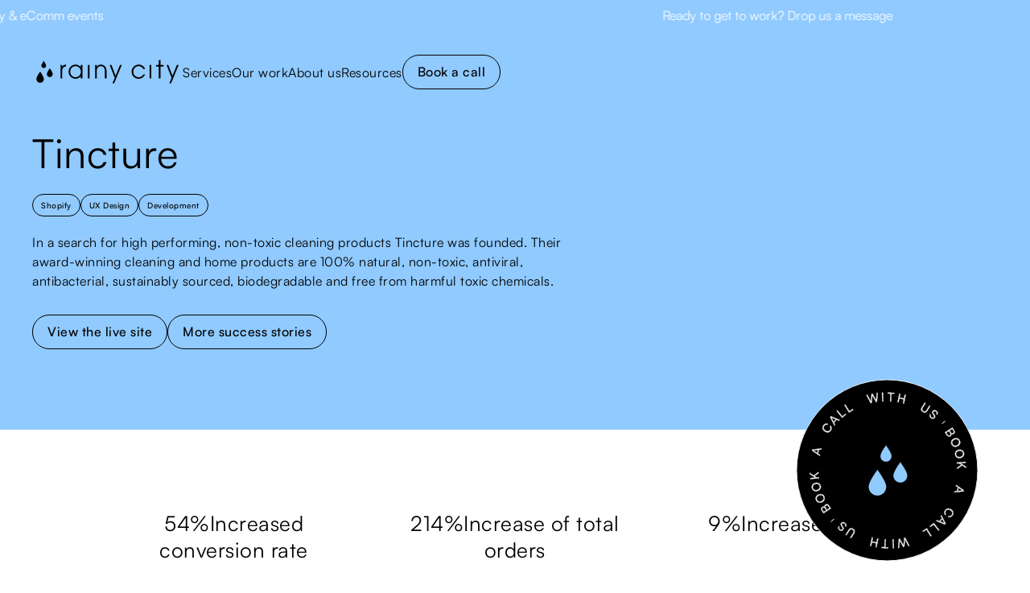

--- FILE ---
content_type: text/html; charset=utf-8
request_url: https://www.rainycityagency.com/pages/tincture-case-study
body_size: 52075
content:
<!doctype html>
<html class="no-js" lang="en">
  <head>
    <meta charset="utf-8">
    <meta http-equiv="X-UA-Compatible" content="IE=edge">
    <meta name="viewport" content="width=device-width,initial-scale=1">
    <meta name="theme-color" content="">
    <link rel="canonical" href="https://www.rainycityagency.com/pages/tincture-case-study">

    <script type="text/javascript">
    (function(c,l,a,r,i,t,y){
        c[a]=c[a]||function(){(c[a].q=c[a].q||[]).push(arguments)};
        t=l.createElement(r);t.async=1;t.src="https://www.clarity.ms/tag/"+i;
        y=l.getElementsByTagName(r)[0];y.parentNode.insertBefore(t,y);
    })(window, document, "clarity", "script", "rxskvkmnlb");
</script><link rel="icon" type="image/png" href="//www.rainycityagency.com/cdn/shop/files/faviconrca.png?crop=center&height=32&v=1749476150&width=32"><link rel="preconnect" href="https://fonts.shopifycdn.com" crossorigin>

    <title>
      Tincture Case Study | Shopify Web Design &amp; Development
 &ndash; Rainy City Agency</title>

    
      <meta name="description" content="Award winning brand Tincture came to us to update their website&#39;s UX. Find out how we helped increase their conversion rate from 2% to 4.23%.">
    
    

    <script>window.performance && window.performance.mark && window.performance.mark('shopify.content_for_header.start');</script><meta id="shopify-digital-wallet" name="shopify-digital-wallet" content="/60875342004/digital_wallets/dialog">
<script async="async" src="/checkouts/internal/preloads.js?locale=en-GB"></script>
<script id="shopify-features" type="application/json">{"accessToken":"6eca3c1471ff89abbd667e6c766142c3","betas":["rich-media-storefront-analytics"],"domain":"www.rainycityagency.com","predictiveSearch":true,"shopId":60875342004,"locale":"en"}</script>
<script>var Shopify = Shopify || {};
Shopify.shop = "rainy-city-agency-website.myshopify.com";
Shopify.locale = "en";
Shopify.currency = {"active":"GBP","rate":"1.0"};
Shopify.country = "GB";
Shopify.theme = {"name":"rainy-city-rebuild\/new-homepage","id":139634278580,"schema_name":"Rainy City","schema_version":"1.0.0","theme_store_id":null,"role":"main"};
Shopify.theme.handle = "null";
Shopify.theme.style = {"id":null,"handle":null};
Shopify.cdnHost = "www.rainycityagency.com/cdn";
Shopify.routes = Shopify.routes || {};
Shopify.routes.root = "/";</script>
<script type="module">!function(o){(o.Shopify=o.Shopify||{}).modules=!0}(window);</script>
<script>!function(o){function n(){var o=[];function n(){o.push(Array.prototype.slice.apply(arguments))}return n.q=o,n}var t=o.Shopify=o.Shopify||{};t.loadFeatures=n(),t.autoloadFeatures=n()}(window);</script>
<script id="shop-js-analytics" type="application/json">{"pageType":"page"}</script>
<script defer="defer" async type="module" src="//www.rainycityagency.com/cdn/shopifycloud/shop-js/modules/v2/client.init-shop-cart-sync_C5BV16lS.en.esm.js"></script>
<script defer="defer" async type="module" src="//www.rainycityagency.com/cdn/shopifycloud/shop-js/modules/v2/chunk.common_CygWptCX.esm.js"></script>
<script type="module">
  await import("//www.rainycityagency.com/cdn/shopifycloud/shop-js/modules/v2/client.init-shop-cart-sync_C5BV16lS.en.esm.js");
await import("//www.rainycityagency.com/cdn/shopifycloud/shop-js/modules/v2/chunk.common_CygWptCX.esm.js");

  window.Shopify.SignInWithShop?.initShopCartSync?.({"fedCMEnabled":true,"windoidEnabled":true});

</script>
<script>(function() {
  var isLoaded = false;
  function asyncLoad() {
    if (isLoaded) return;
    isLoaded = true;
    var urls = ["https:\/\/gdprcdn.b-cdn.net\/js\/gdpr_cookie_consent.min.js?shop=rainy-city-agency-website.myshopify.com"];
    for (var i = 0; i < urls.length; i++) {
      var s = document.createElement('script');
      s.type = 'text/javascript';
      s.async = true;
      s.src = urls[i];
      var x = document.getElementsByTagName('script')[0];
      x.parentNode.insertBefore(s, x);
    }
  };
  if(window.attachEvent) {
    window.attachEvent('onload', asyncLoad);
  } else {
    window.addEventListener('load', asyncLoad, false);
  }
})();</script>
<script id="__st">var __st={"a":60875342004,"offset":0,"reqid":"dfc43223-81d7-4543-b2b4-68829232868f-1768840609","pageurl":"www.rainycityagency.com\/pages\/tincture-case-study","s":"pages-94847271092","u":"ad5efbc1293d","p":"page","rtyp":"page","rid":94847271092};</script>
<script>window.ShopifyPaypalV4VisibilityTracking = true;</script>
<script id="captcha-bootstrap">!function(){'use strict';const t='contact',e='account',n='new_comment',o=[[t,t],['blogs',n],['comments',n],[t,'customer']],c=[[e,'customer_login'],[e,'guest_login'],[e,'recover_customer_password'],[e,'create_customer']],r=t=>t.map((([t,e])=>`form[action*='/${t}']:not([data-nocaptcha='true']) input[name='form_type'][value='${e}']`)).join(','),a=t=>()=>t?[...document.querySelectorAll(t)].map((t=>t.form)):[];function s(){const t=[...o],e=r(t);return a(e)}const i='password',u='form_key',d=['recaptcha-v3-token','g-recaptcha-response','h-captcha-response',i],f=()=>{try{return window.sessionStorage}catch{return}},m='__shopify_v',_=t=>t.elements[u];function p(t,e,n=!1){try{const o=window.sessionStorage,c=JSON.parse(o.getItem(e)),{data:r}=function(t){const{data:e,action:n}=t;return t[m]||n?{data:e,action:n}:{data:t,action:n}}(c);for(const[e,n]of Object.entries(r))t.elements[e]&&(t.elements[e].value=n);n&&o.removeItem(e)}catch(o){console.error('form repopulation failed',{error:o})}}const l='form_type',E='cptcha';function T(t){t.dataset[E]=!0}const w=window,h=w.document,L='Shopify',v='ce_forms',y='captcha';let A=!1;((t,e)=>{const n=(g='f06e6c50-85a8-45c8-87d0-21a2b65856fe',I='https://cdn.shopify.com/shopifycloud/storefront-forms-hcaptcha/ce_storefront_forms_captcha_hcaptcha.v1.5.2.iife.js',D={infoText:'Protected by hCaptcha',privacyText:'Privacy',termsText:'Terms'},(t,e,n)=>{const o=w[L][v],c=o.bindForm;if(c)return c(t,g,e,D).then(n);var r;o.q.push([[t,g,e,D],n]),r=I,A||(h.body.append(Object.assign(h.createElement('script'),{id:'captcha-provider',async:!0,src:r})),A=!0)});var g,I,D;w[L]=w[L]||{},w[L][v]=w[L][v]||{},w[L][v].q=[],w[L][y]=w[L][y]||{},w[L][y].protect=function(t,e){n(t,void 0,e),T(t)},Object.freeze(w[L][y]),function(t,e,n,w,h,L){const[v,y,A,g]=function(t,e,n){const i=e?o:[],u=t?c:[],d=[...i,...u],f=r(d),m=r(i),_=r(d.filter((([t,e])=>n.includes(e))));return[a(f),a(m),a(_),s()]}(w,h,L),I=t=>{const e=t.target;return e instanceof HTMLFormElement?e:e&&e.form},D=t=>v().includes(t);t.addEventListener('submit',(t=>{const e=I(t);if(!e)return;const n=D(e)&&!e.dataset.hcaptchaBound&&!e.dataset.recaptchaBound,o=_(e),c=g().includes(e)&&(!o||!o.value);(n||c)&&t.preventDefault(),c&&!n&&(function(t){try{if(!f())return;!function(t){const e=f();if(!e)return;const n=_(t);if(!n)return;const o=n.value;o&&e.removeItem(o)}(t);const e=Array.from(Array(32),(()=>Math.random().toString(36)[2])).join('');!function(t,e){_(t)||t.append(Object.assign(document.createElement('input'),{type:'hidden',name:u})),t.elements[u].value=e}(t,e),function(t,e){const n=f();if(!n)return;const o=[...t.querySelectorAll(`input[type='${i}']`)].map((({name:t})=>t)),c=[...d,...o],r={};for(const[a,s]of new FormData(t).entries())c.includes(a)||(r[a]=s);n.setItem(e,JSON.stringify({[m]:1,action:t.action,data:r}))}(t,e)}catch(e){console.error('failed to persist form',e)}}(e),e.submit())}));const S=(t,e)=>{t&&!t.dataset[E]&&(n(t,e.some((e=>e===t))),T(t))};for(const o of['focusin','change'])t.addEventListener(o,(t=>{const e=I(t);D(e)&&S(e,y())}));const B=e.get('form_key'),M=e.get(l),P=B&&M;t.addEventListener('DOMContentLoaded',(()=>{const t=y();if(P)for(const e of t)e.elements[l].value===M&&p(e,B);[...new Set([...A(),...v().filter((t=>'true'===t.dataset.shopifyCaptcha))])].forEach((e=>S(e,t)))}))}(h,new URLSearchParams(w.location.search),n,t,e,['guest_login'])})(!0,!0)}();</script>
<script integrity="sha256-4kQ18oKyAcykRKYeNunJcIwy7WH5gtpwJnB7kiuLZ1E=" data-source-attribution="shopify.loadfeatures" defer="defer" src="//www.rainycityagency.com/cdn/shopifycloud/storefront/assets/storefront/load_feature-a0a9edcb.js" crossorigin="anonymous"></script>
<script data-source-attribution="shopify.dynamic_checkout.dynamic.init">var Shopify=Shopify||{};Shopify.PaymentButton=Shopify.PaymentButton||{isStorefrontPortableWallets:!0,init:function(){window.Shopify.PaymentButton.init=function(){};var t=document.createElement("script");t.src="https://www.rainycityagency.com/cdn/shopifycloud/portable-wallets/latest/portable-wallets.en.js",t.type="module",document.head.appendChild(t)}};
</script>
<script data-source-attribution="shopify.dynamic_checkout.buyer_consent">
  function portableWalletsHideBuyerConsent(e){var t=document.getElementById("shopify-buyer-consent"),n=document.getElementById("shopify-subscription-policy-button");t&&n&&(t.classList.add("hidden"),t.setAttribute("aria-hidden","true"),n.removeEventListener("click",e))}function portableWalletsShowBuyerConsent(e){var t=document.getElementById("shopify-buyer-consent"),n=document.getElementById("shopify-subscription-policy-button");t&&n&&(t.classList.remove("hidden"),t.removeAttribute("aria-hidden"),n.addEventListener("click",e))}window.Shopify?.PaymentButton&&(window.Shopify.PaymentButton.hideBuyerConsent=portableWalletsHideBuyerConsent,window.Shopify.PaymentButton.showBuyerConsent=portableWalletsShowBuyerConsent);
</script>
<script data-source-attribution="shopify.dynamic_checkout.cart.bootstrap">document.addEventListener("DOMContentLoaded",(function(){function t(){return document.querySelector("shopify-accelerated-checkout-cart, shopify-accelerated-checkout")}if(t())Shopify.PaymentButton.init();else{new MutationObserver((function(e,n){t()&&(Shopify.PaymentButton.init(),n.disconnect())})).observe(document.body,{childList:!0,subtree:!0})}}));
</script>

<script>window.performance && window.performance.mark && window.performance.mark('shopify.content_for_header.end');</script>

    <link
      rel="stylesheet"
      href="https://cdn.jsdelivr.net/npm/swiper@11/swiper-bundle.min.css"
    >
    <link href="//www.rainycityagency.com/cdn/shop/t/65/assets/aos.css?v=171440860698160758581747658572" rel="stylesheet" type="text/css" media="all" />
    <link href="//www.rainycityagency.com/cdn/shop/t/65/assets/tailwind-compiled.css?v=75809972670619416761760496937" rel="stylesheet" type="text/css" media="all" />
    <link href="//www.rainycityagency.com/cdn/shop/t/65/assets/img-comparison-slider.css?v=131314659965600791071747658572" rel="stylesheet" type="text/css" media="all" />
    <link href="//www.rainycityagency.com/cdn/shop/t/65/assets/custom.css?v=16421882354202790441760496937" rel="stylesheet" type="text/css" media="all" />

    <style data-shopify>
      @font-face {
        font-family: 'Satoshi';
        src: url("//www.rainycityagency.com/cdn/shop/t/65/assets/Satoshi-Regular.ttf?v=139173053154153793291747658571") format("truetype");
        src: url("//www.rainycityagency.com/cdn/shop/t/65/assets/Satoshi-Regular.woff?v=120587010876262836071747658571") format("woff");
        src: url("//www.rainycityagency.com/cdn/shop/t/65/assets/Satoshi-Regular.woff2?v=55866631079758551531747658572") format("woff2");
        src: url("//www.rainycityagency.com/cdn/shop/t/65/assets/Satoshi-Regular.eot?v=50215275094124834481747658570") format("embedded-opentype");
        src: url("//www.rainycityagency.com/cdn/shop/t/65/assets/Satoshi-Regular.otf?v=129506941496681423051747658570") format("opentype");
      }
      @font-face {
        font-family: 'Satoshi Medium';
        src: url("//www.rainycityagency.com/cdn/shop/t/65/assets/Satoshi-Medium.ttf?v=166051645921643611501747658571") format("truetype");
        src: url("//www.rainycityagency.com/cdn/shop/t/65/assets/Satoshi-Medium.woff?v=154306925200619950091747658571") format("woff");
        src: url("//www.rainycityagency.com/cdn/shop/t/65/assets/Satoshi-Medium.woff2?v=42616255432182741271747658572") format("woff2");
        src: url("//www.rainycityagency.com/cdn/shop/t/65/assets/Satoshi-Medium.eot?v=107355081325579173271747658570") format("embedded-opentype");
        src: url("//www.rainycityagency.com/cdn/shop/t/65/assets/Satoshi-Medium.otf?v=9462911422092328801747658570") format("opentype");
      }
      @font-face {
        font-family: 'Satoshi Medium Italic';
        src: url("//www.rainycityagency.com/cdn/shop/t/65/assets/Satoshi-MediumItalic.ttf?v=145876959140301894921747658573") format("truetype");
        src: url("//www.rainycityagency.com/cdn/shop/t/65/assets/Satoshi-MediumItalic.woff?v=17059168382838411231747658569") format("woff");
        src: url("//www.rainycityagency.com/cdn/shop/t/65/assets/Satoshi-MediumItalic.woff2?v=36872266446076412411747658569") format("woff2");
        src: url("//www.rainycityagency.com/cdn/shop/t/65/assets/Satoshi-MediumItalic.eot?v=29758559923150174171747658572") format("embedded-opentype");
        src: url("//www.rainycityagency.com/cdn/shop/t/65/assets/Satoshi-MediumItalic.otf?v=40128721640889424181747658572") format("opentype");
      }

      :root {
        /* Body fonts */
        --font-body-family: 'Satoshi', 'sans-serif';
        --font-body-semi-bold: 'Satoshi Medium', 'sans-serif';
        --font-body-semi-bold-italic: 'Satoshi Medium Italic', 'sans-serif';

        /* Heading fonts */
        --font-heading-family: 'Satoshi Medium', 'serif';

        /* Body font */
        --body-font-size: 15px;
        --body-line-height: 20px;

        /* CTA font */
        --cta-font-size: 15px;

        /* h1 */
        --h1-font-size: 45px;
        --h1-line-height: 56px;

        /* h2 */
        --h2-font-size: 45px;
        --h2-line-height: 56px;

        /* h3 */
        --h3-font-size: 33px;
        --h3-line-height: 46px;

        /* h4 */
        --h4-font-size: 26px;
        --h4-line-height: 33px;

        /* h5 */
        --h5-font-size: 24px;
        --h5-line-height: 33px;

        /* h6 */
        --h6-font-size: 20px;
        --h6-line-height: 25px;

        /* h7 */
        --h7-font-size: 18px;
        --h7-line-height: 52px;

        /* h8 */
        --h8-font-size: 15px;
        --h8-line-height: 52px;

        /* h9 */
        --h9-font-size: 12px;
        --h9-line-height: 52px;

        /* Primary colours */
        --primary-colour-off-white: #FCFCFD;
        --primary-colour-grey: #E2EDF1;
        --primary-colour-grey-blue: #BBDDE6;
        --primary-colour-blue: #90CAFF;

        /* Greyscale */
        --color-gray-50: #F7F8F9;
        --color-gray-200: #EFF0F2;
        --color-gray-400: #A1A1AA;
        --color-gray-600: #61626B;
        --color-gray-800: #1D1D1F;
        --color-gray-900: #0E0F11;

        /* General */
        --color-black: #000000;
        --color-white: #ffffff;
      }
      @media screen and (min-width: 600px){
        :root{
          /* h1 */
          --h1-font-size: 50px;
          --h1-line-height: 63px;
        }

      }
    </style>

    <script>
      document.documentElement.className = document.documentElement.className.replace('no-js', 'js');
      if (Shopify.designMode) {
        document.documentElement.classList.add('shopify-design-mode');
      }
    </script>
    



    <!-- Google Tag Manager -->
    <script>
      (function (w, d, s, l, i) {
        w[l] = w[l] || [];
        w[l].push({ 'gtm.start': new Date().getTime(), event: 'gtm.js' });
        var f = d.getElementsByTagName(s)[0],
          j = d.createElement(s),
          dl = l != 'dataLayer' ? '&l=' + l : '';
        j.async = true;
        j.src = 'https://www.googletagmanager.com/gtm.js?id=' + i + dl;
        f.parentNode.insertBefore(j, f);
      })(window, document, 'script', 'dataLayer', 'GTM-KCQ5M4TH');
    </script>
    <!-- End Google Tag Manager -->
    <script>
        !function(s,n,i,t,c,h){s.SnitchObject=i;s[i]||(s[i]=function(){
        (s[i].q=s[i].q||[]).push(arguments)});s[i].l=+new Date;c=n.createElement(t);
        h=n.getElementsByTagName(t)[0];c.src='//snid.snitcher.com/8434408.js';
        h.parentNode.insertBefore(c,h)}(window,document,'snid','script');
            
        snid('verify', '8434408');
    </script>
  <!-- BEGIN app block: shopify://apps/klaviyo-email-marketing-sms/blocks/klaviyo-onsite-embed/2632fe16-c075-4321-a88b-50b567f42507 -->












  <script async src="https://static.klaviyo.com/onsite/js/WT7qdU/klaviyo.js?company_id=WT7qdU"></script>
  <script>!function(){if(!window.klaviyo){window._klOnsite=window._klOnsite||[];try{window.klaviyo=new Proxy({},{get:function(n,i){return"push"===i?function(){var n;(n=window._klOnsite).push.apply(n,arguments)}:function(){for(var n=arguments.length,o=new Array(n),w=0;w<n;w++)o[w]=arguments[w];var t="function"==typeof o[o.length-1]?o.pop():void 0,e=new Promise((function(n){window._klOnsite.push([i].concat(o,[function(i){t&&t(i),n(i)}]))}));return e}}})}catch(n){window.klaviyo=window.klaviyo||[],window.klaviyo.push=function(){var n;(n=window._klOnsite).push.apply(n,arguments)}}}}();</script>

  




  <script>
    window.klaviyoReviewsProductDesignMode = false
  </script>







<!-- END app block --><meta property="og:image" content="https://cdn.shopify.com/s/files/1/0608/7534/2004/files/IMG_2332.jpg?v=1756220537" />
<meta property="og:image:secure_url" content="https://cdn.shopify.com/s/files/1/0608/7534/2004/files/IMG_2332.jpg?v=1756220537" />
<meta property="og:image:width" content="2064" />
<meta property="og:image:height" content="1376" />
<link href="https://monorail-edge.shopifysvc.com" rel="dns-prefetch">
<script>(function(){if ("sendBeacon" in navigator && "performance" in window) {try {var session_token_from_headers = performance.getEntriesByType('navigation')[0].serverTiming.find(x => x.name == '_s').description;} catch {var session_token_from_headers = undefined;}var session_cookie_matches = document.cookie.match(/_shopify_s=([^;]*)/);var session_token_from_cookie = session_cookie_matches && session_cookie_matches.length === 2 ? session_cookie_matches[1] : "";var session_token = session_token_from_headers || session_token_from_cookie || "";function handle_abandonment_event(e) {var entries = performance.getEntries().filter(function(entry) {return /monorail-edge.shopifysvc.com/.test(entry.name);});if (!window.abandonment_tracked && entries.length === 0) {window.abandonment_tracked = true;var currentMs = Date.now();var navigation_start = performance.timing.navigationStart;var payload = {shop_id: 60875342004,url: window.location.href,navigation_start,duration: currentMs - navigation_start,session_token,page_type: "page"};window.navigator.sendBeacon("https://monorail-edge.shopifysvc.com/v1/produce", JSON.stringify({schema_id: "online_store_buyer_site_abandonment/1.1",payload: payload,metadata: {event_created_at_ms: currentMs,event_sent_at_ms: currentMs}}));}}window.addEventListener('pagehide', handle_abandonment_event);}}());</script>
<script id="web-pixels-manager-setup">(function e(e,d,r,n,o){if(void 0===o&&(o={}),!Boolean(null===(a=null===(i=window.Shopify)||void 0===i?void 0:i.analytics)||void 0===a?void 0:a.replayQueue)){var i,a;window.Shopify=window.Shopify||{};var t=window.Shopify;t.analytics=t.analytics||{};var s=t.analytics;s.replayQueue=[],s.publish=function(e,d,r){return s.replayQueue.push([e,d,r]),!0};try{self.performance.mark("wpm:start")}catch(e){}var l=function(){var e={modern:/Edge?\/(1{2}[4-9]|1[2-9]\d|[2-9]\d{2}|\d{4,})\.\d+(\.\d+|)|Firefox\/(1{2}[4-9]|1[2-9]\d|[2-9]\d{2}|\d{4,})\.\d+(\.\d+|)|Chrom(ium|e)\/(9{2}|\d{3,})\.\d+(\.\d+|)|(Maci|X1{2}).+ Version\/(15\.\d+|(1[6-9]|[2-9]\d|\d{3,})\.\d+)([,.]\d+|)( \(\w+\)|)( Mobile\/\w+|) Safari\/|Chrome.+OPR\/(9{2}|\d{3,})\.\d+\.\d+|(CPU[ +]OS|iPhone[ +]OS|CPU[ +]iPhone|CPU IPhone OS|CPU iPad OS)[ +]+(15[._]\d+|(1[6-9]|[2-9]\d|\d{3,})[._]\d+)([._]\d+|)|Android:?[ /-](13[3-9]|1[4-9]\d|[2-9]\d{2}|\d{4,})(\.\d+|)(\.\d+|)|Android.+Firefox\/(13[5-9]|1[4-9]\d|[2-9]\d{2}|\d{4,})\.\d+(\.\d+|)|Android.+Chrom(ium|e)\/(13[3-9]|1[4-9]\d|[2-9]\d{2}|\d{4,})\.\d+(\.\d+|)|SamsungBrowser\/([2-9]\d|\d{3,})\.\d+/,legacy:/Edge?\/(1[6-9]|[2-9]\d|\d{3,})\.\d+(\.\d+|)|Firefox\/(5[4-9]|[6-9]\d|\d{3,})\.\d+(\.\d+|)|Chrom(ium|e)\/(5[1-9]|[6-9]\d|\d{3,})\.\d+(\.\d+|)([\d.]+$|.*Safari\/(?![\d.]+ Edge\/[\d.]+$))|(Maci|X1{2}).+ Version\/(10\.\d+|(1[1-9]|[2-9]\d|\d{3,})\.\d+)([,.]\d+|)( \(\w+\)|)( Mobile\/\w+|) Safari\/|Chrome.+OPR\/(3[89]|[4-9]\d|\d{3,})\.\d+\.\d+|(CPU[ +]OS|iPhone[ +]OS|CPU[ +]iPhone|CPU IPhone OS|CPU iPad OS)[ +]+(10[._]\d+|(1[1-9]|[2-9]\d|\d{3,})[._]\d+)([._]\d+|)|Android:?[ /-](13[3-9]|1[4-9]\d|[2-9]\d{2}|\d{4,})(\.\d+|)(\.\d+|)|Mobile Safari.+OPR\/([89]\d|\d{3,})\.\d+\.\d+|Android.+Firefox\/(13[5-9]|1[4-9]\d|[2-9]\d{2}|\d{4,})\.\d+(\.\d+|)|Android.+Chrom(ium|e)\/(13[3-9]|1[4-9]\d|[2-9]\d{2}|\d{4,})\.\d+(\.\d+|)|Android.+(UC? ?Browser|UCWEB|U3)[ /]?(15\.([5-9]|\d{2,})|(1[6-9]|[2-9]\d|\d{3,})\.\d+)\.\d+|SamsungBrowser\/(5\.\d+|([6-9]|\d{2,})\.\d+)|Android.+MQ{2}Browser\/(14(\.(9|\d{2,})|)|(1[5-9]|[2-9]\d|\d{3,})(\.\d+|))(\.\d+|)|K[Aa][Ii]OS\/(3\.\d+|([4-9]|\d{2,})\.\d+)(\.\d+|)/},d=e.modern,r=e.legacy,n=navigator.userAgent;return n.match(d)?"modern":n.match(r)?"legacy":"unknown"}(),u="modern"===l?"modern":"legacy",c=(null!=n?n:{modern:"",legacy:""})[u],f=function(e){return[e.baseUrl,"/wpm","/b",e.hashVersion,"modern"===e.buildTarget?"m":"l",".js"].join("")}({baseUrl:d,hashVersion:r,buildTarget:u}),m=function(e){var d=e.version,r=e.bundleTarget,n=e.surface,o=e.pageUrl,i=e.monorailEndpoint;return{emit:function(e){var a=e.status,t=e.errorMsg,s=(new Date).getTime(),l=JSON.stringify({metadata:{event_sent_at_ms:s},events:[{schema_id:"web_pixels_manager_load/3.1",payload:{version:d,bundle_target:r,page_url:o,status:a,surface:n,error_msg:t},metadata:{event_created_at_ms:s}}]});if(!i)return console&&console.warn&&console.warn("[Web Pixels Manager] No Monorail endpoint provided, skipping logging."),!1;try{return self.navigator.sendBeacon.bind(self.navigator)(i,l)}catch(e){}var u=new XMLHttpRequest;try{return u.open("POST",i,!0),u.setRequestHeader("Content-Type","text/plain"),u.send(l),!0}catch(e){return console&&console.warn&&console.warn("[Web Pixels Manager] Got an unhandled error while logging to Monorail."),!1}}}}({version:r,bundleTarget:l,surface:e.surface,pageUrl:self.location.href,monorailEndpoint:e.monorailEndpoint});try{o.browserTarget=l,function(e){var d=e.src,r=e.async,n=void 0===r||r,o=e.onload,i=e.onerror,a=e.sri,t=e.scriptDataAttributes,s=void 0===t?{}:t,l=document.createElement("script"),u=document.querySelector("head"),c=document.querySelector("body");if(l.async=n,l.src=d,a&&(l.integrity=a,l.crossOrigin="anonymous"),s)for(var f in s)if(Object.prototype.hasOwnProperty.call(s,f))try{l.dataset[f]=s[f]}catch(e){}if(o&&l.addEventListener("load",o),i&&l.addEventListener("error",i),u)u.appendChild(l);else{if(!c)throw new Error("Did not find a head or body element to append the script");c.appendChild(l)}}({src:f,async:!0,onload:function(){if(!function(){var e,d;return Boolean(null===(d=null===(e=window.Shopify)||void 0===e?void 0:e.analytics)||void 0===d?void 0:d.initialized)}()){var d=window.webPixelsManager.init(e)||void 0;if(d){var r=window.Shopify.analytics;r.replayQueue.forEach((function(e){var r=e[0],n=e[1],o=e[2];d.publishCustomEvent(r,n,o)})),r.replayQueue=[],r.publish=d.publishCustomEvent,r.visitor=d.visitor,r.initialized=!0}}},onerror:function(){return m.emit({status:"failed",errorMsg:"".concat(f," has failed to load")})},sri:function(e){var d=/^sha384-[A-Za-z0-9+/=]+$/;return"string"==typeof e&&d.test(e)}(c)?c:"",scriptDataAttributes:o}),m.emit({status:"loading"})}catch(e){m.emit({status:"failed",errorMsg:(null==e?void 0:e.message)||"Unknown error"})}}})({shopId: 60875342004,storefrontBaseUrl: "https://www.rainycityagency.com",extensionsBaseUrl: "https://extensions.shopifycdn.com/cdn/shopifycloud/web-pixels-manager",monorailEndpoint: "https://monorail-edge.shopifysvc.com/unstable/produce_batch",surface: "storefront-renderer",enabledBetaFlags: ["2dca8a86"],webPixelsConfigList: [{"id":"778305716","configuration":"{\"accountID\":\"WT7qdU\",\"webPixelConfig\":\"eyJlbmFibGVBZGRlZFRvQ2FydEV2ZW50cyI6IHRydWV9\"}","eventPayloadVersion":"v1","runtimeContext":"STRICT","scriptVersion":"524f6c1ee37bacdca7657a665bdca589","type":"APP","apiClientId":123074,"privacyPurposes":["ANALYTICS","MARKETING"],"dataSharingAdjustments":{"protectedCustomerApprovalScopes":["read_customer_address","read_customer_email","read_customer_name","read_customer_personal_data","read_customer_phone"]}},{"id":"189825204","configuration":"{\"pixel_id\":\"181025899353099\",\"pixel_type\":\"facebook_pixel\",\"metaapp_system_user_token\":\"-\"}","eventPayloadVersion":"v1","runtimeContext":"OPEN","scriptVersion":"ca16bc87fe92b6042fbaa3acc2fbdaa6","type":"APP","apiClientId":2329312,"privacyPurposes":["ANALYTICS","MARKETING","SALE_OF_DATA"],"dataSharingAdjustments":{"protectedCustomerApprovalScopes":["read_customer_address","read_customer_email","read_customer_name","read_customer_personal_data","read_customer_phone"]}},{"id":"shopify-app-pixel","configuration":"{}","eventPayloadVersion":"v1","runtimeContext":"STRICT","scriptVersion":"0450","apiClientId":"shopify-pixel","type":"APP","privacyPurposes":["ANALYTICS","MARKETING"]},{"id":"shopify-custom-pixel","eventPayloadVersion":"v1","runtimeContext":"LAX","scriptVersion":"0450","apiClientId":"shopify-pixel","type":"CUSTOM","privacyPurposes":["ANALYTICS","MARKETING"]}],isMerchantRequest: false,initData: {"shop":{"name":"Rainy City Agency","paymentSettings":{"currencyCode":"GBP"},"myshopifyDomain":"rainy-city-agency-website.myshopify.com","countryCode":"GB","storefrontUrl":"https:\/\/www.rainycityagency.com"},"customer":null,"cart":null,"checkout":null,"productVariants":[],"purchasingCompany":null},},"https://www.rainycityagency.com/cdn","fcfee988w5aeb613cpc8e4bc33m6693e112",{"modern":"","legacy":""},{"shopId":"60875342004","storefrontBaseUrl":"https:\/\/www.rainycityagency.com","extensionBaseUrl":"https:\/\/extensions.shopifycdn.com\/cdn\/shopifycloud\/web-pixels-manager","surface":"storefront-renderer","enabledBetaFlags":"[\"2dca8a86\"]","isMerchantRequest":"false","hashVersion":"fcfee988w5aeb613cpc8e4bc33m6693e112","publish":"custom","events":"[[\"page_viewed\",{}]]"});</script><script>
  window.ShopifyAnalytics = window.ShopifyAnalytics || {};
  window.ShopifyAnalytics.meta = window.ShopifyAnalytics.meta || {};
  window.ShopifyAnalytics.meta.currency = 'GBP';
  var meta = {"page":{"pageType":"page","resourceType":"page","resourceId":94847271092,"requestId":"dfc43223-81d7-4543-b2b4-68829232868f-1768840609"}};
  for (var attr in meta) {
    window.ShopifyAnalytics.meta[attr] = meta[attr];
  }
</script>
<script class="analytics">
  (function () {
    var customDocumentWrite = function(content) {
      var jquery = null;

      if (window.jQuery) {
        jquery = window.jQuery;
      } else if (window.Checkout && window.Checkout.$) {
        jquery = window.Checkout.$;
      }

      if (jquery) {
        jquery('body').append(content);
      }
    };

    var hasLoggedConversion = function(token) {
      if (token) {
        return document.cookie.indexOf('loggedConversion=' + token) !== -1;
      }
      return false;
    }

    var setCookieIfConversion = function(token) {
      if (token) {
        var twoMonthsFromNow = new Date(Date.now());
        twoMonthsFromNow.setMonth(twoMonthsFromNow.getMonth() + 2);

        document.cookie = 'loggedConversion=' + token + '; expires=' + twoMonthsFromNow;
      }
    }

    var trekkie = window.ShopifyAnalytics.lib = window.trekkie = window.trekkie || [];
    if (trekkie.integrations) {
      return;
    }
    trekkie.methods = [
      'identify',
      'page',
      'ready',
      'track',
      'trackForm',
      'trackLink'
    ];
    trekkie.factory = function(method) {
      return function() {
        var args = Array.prototype.slice.call(arguments);
        args.unshift(method);
        trekkie.push(args);
        return trekkie;
      };
    };
    for (var i = 0; i < trekkie.methods.length; i++) {
      var key = trekkie.methods[i];
      trekkie[key] = trekkie.factory(key);
    }
    trekkie.load = function(config) {
      trekkie.config = config || {};
      trekkie.config.initialDocumentCookie = document.cookie;
      var first = document.getElementsByTagName('script')[0];
      var script = document.createElement('script');
      script.type = 'text/javascript';
      script.onerror = function(e) {
        var scriptFallback = document.createElement('script');
        scriptFallback.type = 'text/javascript';
        scriptFallback.onerror = function(error) {
                var Monorail = {
      produce: function produce(monorailDomain, schemaId, payload) {
        var currentMs = new Date().getTime();
        var event = {
          schema_id: schemaId,
          payload: payload,
          metadata: {
            event_created_at_ms: currentMs,
            event_sent_at_ms: currentMs
          }
        };
        return Monorail.sendRequest("https://" + monorailDomain + "/v1/produce", JSON.stringify(event));
      },
      sendRequest: function sendRequest(endpointUrl, payload) {
        // Try the sendBeacon API
        if (window && window.navigator && typeof window.navigator.sendBeacon === 'function' && typeof window.Blob === 'function' && !Monorail.isIos12()) {
          var blobData = new window.Blob([payload], {
            type: 'text/plain'
          });

          if (window.navigator.sendBeacon(endpointUrl, blobData)) {
            return true;
          } // sendBeacon was not successful

        } // XHR beacon

        var xhr = new XMLHttpRequest();

        try {
          xhr.open('POST', endpointUrl);
          xhr.setRequestHeader('Content-Type', 'text/plain');
          xhr.send(payload);
        } catch (e) {
          console.log(e);
        }

        return false;
      },
      isIos12: function isIos12() {
        return window.navigator.userAgent.lastIndexOf('iPhone; CPU iPhone OS 12_') !== -1 || window.navigator.userAgent.lastIndexOf('iPad; CPU OS 12_') !== -1;
      }
    };
    Monorail.produce('monorail-edge.shopifysvc.com',
      'trekkie_storefront_load_errors/1.1',
      {shop_id: 60875342004,
      theme_id: 139634278580,
      app_name: "storefront",
      context_url: window.location.href,
      source_url: "//www.rainycityagency.com/cdn/s/trekkie.storefront.cd680fe47e6c39ca5d5df5f0a32d569bc48c0f27.min.js"});

        };
        scriptFallback.async = true;
        scriptFallback.src = '//www.rainycityagency.com/cdn/s/trekkie.storefront.cd680fe47e6c39ca5d5df5f0a32d569bc48c0f27.min.js';
        first.parentNode.insertBefore(scriptFallback, first);
      };
      script.async = true;
      script.src = '//www.rainycityagency.com/cdn/s/trekkie.storefront.cd680fe47e6c39ca5d5df5f0a32d569bc48c0f27.min.js';
      first.parentNode.insertBefore(script, first);
    };
    trekkie.load(
      {"Trekkie":{"appName":"storefront","development":false,"defaultAttributes":{"shopId":60875342004,"isMerchantRequest":null,"themeId":139634278580,"themeCityHash":"2244825349563293135","contentLanguage":"en","currency":"GBP","eventMetadataId":"edf682ed-3c2c-4b67-a5ed-44a5918ba0df"},"isServerSideCookieWritingEnabled":true,"monorailRegion":"shop_domain","enabledBetaFlags":["65f19447"]},"Session Attribution":{},"S2S":{"facebookCapiEnabled":true,"source":"trekkie-storefront-renderer","apiClientId":580111}}
    );

    var loaded = false;
    trekkie.ready(function() {
      if (loaded) return;
      loaded = true;

      window.ShopifyAnalytics.lib = window.trekkie;

      var originalDocumentWrite = document.write;
      document.write = customDocumentWrite;
      try { window.ShopifyAnalytics.merchantGoogleAnalytics.call(this); } catch(error) {};
      document.write = originalDocumentWrite;

      window.ShopifyAnalytics.lib.page(null,{"pageType":"page","resourceType":"page","resourceId":94847271092,"requestId":"dfc43223-81d7-4543-b2b4-68829232868f-1768840609","shopifyEmitted":true});

      var match = window.location.pathname.match(/checkouts\/(.+)\/(thank_you|post_purchase)/)
      var token = match? match[1]: undefined;
      if (!hasLoggedConversion(token)) {
        setCookieIfConversion(token);
        
      }
    });


        var eventsListenerScript = document.createElement('script');
        eventsListenerScript.async = true;
        eventsListenerScript.src = "//www.rainycityagency.com/cdn/shopifycloud/storefront/assets/shop_events_listener-3da45d37.js";
        document.getElementsByTagName('head')[0].appendChild(eventsListenerScript);

})();</script>
<script
  defer
  src="https://www.rainycityagency.com/cdn/shopifycloud/perf-kit/shopify-perf-kit-3.0.4.min.js"
  data-application="storefront-renderer"
  data-shop-id="60875342004"
  data-render-region="gcp-us-central1"
  data-page-type="page"
  data-theme-instance-id="139634278580"
  data-theme-name="Rainy City"
  data-theme-version="1.0.0"
  data-monorail-region="shop_domain"
  data-resource-timing-sampling-rate="10"
  data-shs="true"
  data-shs-beacon="true"
  data-shs-export-with-fetch="true"
  data-shs-logs-sample-rate="1"
  data-shs-beacon-endpoint="https://www.rainycityagency.com/api/collect"
></script>
</head>

  <body>
    <!-- Google Tag Manager (noscript) -->
    <noscript
      ><iframe
        src="https://www.googletagmanager.com/ns.html?id=GTM-KCQ5M4TH"
        height="0"
        width="0"
        style="display:none;visibility:hidden"
      ></iframe
    ></noscript>
    <!-- End Google Tag Manager (noscript) -->

    <!-- BEGIN sections: header-group -->
<div id="shopify-section-sections--17640394391732__announcement-bar" class="shopify-section shopify-section-group-header-group announcement-bar">



<div 
    class="announcement-bar-wrapper py-[10px] md:py-[7px] gap-[34px] md:gap-[0]" style="background-color: #90CAFF"
  >
    
      
      <div 
        class="announcement-bar-announcement animate-loop-scroll w-max text-center">
        <p 
          
            style="color: #ffffff"
            class="w-max"
          
        >
          Check out our latest Shopify & eComm events
        </p> 
      </div>
    
      
      <div 
        class="announcement-bar-announcement animate-loop-scroll w-max text-center">
        <p 
          
            style="color: #ffffff"
            class="w-max"
          
        >
          Ready to get to work? Drop us a message
        </p> 
      </div>
    
  </div>

</div><div id="shopify-section-sections--17640394391732__header" class="shopify-section shopify-section-group-header-group section-header visible"><style>
  #shopify-section-sections--17640394391732__header {
    width: 100%;
    top: var(--announcement-height);
    transition: all 0.5s;
    position: fixed;
    z-index: 999;
  }

  #shopify-section-sections--17640394391732__header.fixed-header {
    top: 0;
    background: white;
    width: 100%;
  }

  [data-index-logo] svg > path{
    fill: black;
  }
  [data-index-logo] + div > div a{
    color: black;
  }
  [data-article-logo] svg > path{
    fill: black;
  }
  [data-page-logo] svg > path{
    fill: black;
  }
  [data-subpage-logo] svg > path{
    fill: var(--primary-colour-blue);
  }

  [data-subpage-logo] + div > div a:not(.mega-menu--item-link){
    color: white;
  }
  .fixed-header [data-subpage-logo] svg > path{
    fill: var(--primary-colour-blue);
  }

  .fixed-header [data-article-logo] svg > path{
    fill: var(--primary-colour-blue);
  }

  .fixed-header [data-page-logo] svg > path{
    fill: var(--primary-colour-blue);
  }

  .fixed-header [data-article-logo] + div > div a:not(.mega-menu--item-link){
    color: black;
  }

  .fixed-header [data-subpage-logo] + div > div a:not(.mega-menu--item-link){
    color: black;
  }

  .fixed-header [data-page-logo] + div > div a:not(.mega-menu--item-link){
    color: black;
  }

  header a{
    letter-spacing: 0.5px;
  }
  .menu-child__sub-menu{
    max-height: 0;
    overflow: hidden;
    transition: all 0.2s;
  }

  [data-mobile] .menu-child__sub-menu {
    opacity: 0;
  }

  [data-mobile]{
    opacity: 0;
    visibility: hidden;
    z-index: -99999;
    transition: all 0.5s ease-in-out;
    position: fixed;
  }
  [data-mobile].open{
    visibility: visible;
    opacity: 1;
    z-index: 0;
    transition: all 0.5s ease-in-out;
  }
  .menu-child__accordion-button > img{
    transition: all 0.5s;
  }
  .menu-child__accordion-button.open > img{
    transform: rotate(180deg);
  }

  .menu-child__accordion-button.open > img{
    transform: rotate(180deg);
  }

  .menu-child__accordion-button > img.minus-icon {
    display: none;
  }

  .menu-child__accordion-button.open > img.minus-icon {
    display: block;
  }

  .menu-child__accordion-button.open > img.plus-icon {
    display: none;
  }

  @media (min-width: 1025px) {
    header nav{
      justify-content: center;
    }
  }
</style>

<header id="header" class="py-[25px] px-[20px] md:py-[30px] md:px-[40px] w-screen">
  <div
    class="flex px-0 gap-x-[20px] md:gap-x-[38px] items-center justify-between md:justify-start lg:justify-start  lg:ml-[40px]"
  >
    <a
      href="https://www.rainycityagency.com"
      
        data-page-logo
      
      class="rca-logo"
    >
      <svg class="rca-logo-svg w-full" width="187" height="32.141" viewBox="0 0 400 71" fill="none" xmlns="http://www.w3.org/2000/svg">
  <rect y="0.789307" width="204.531" height="51.62" stroke="transparent"/>
  <path d="M71.186 52.7015V16.617H75.77V21.8288H75.9C77.472 18.0678 80.222 16.0226 85.984 15.6931V20.5754H85.918C79.305 21.2343 75.769 25.5887 75.769 31.3949V52.7025H71.186V52.7015Z" />
  <path d="M126.766 52.7015V46.3684H126.635C123.689 50.8548 118.515 53.5589 112.688 53.5589C101.949 53.5589 93.4371 45.379 93.4371 34.5595C93.4371 23.74 102.211 15.6921 112.688 15.6921C118.646 15.6921 123.754 18.3963 126.635 22.9491H126.766V16.617H131.349V52.7015H126.766ZM127.027 34.6925C127.027 26.6446 120.741 19.8501 112.622 19.8501C104.372 19.8501 98.0201 26.1832 98.0201 34.758C98.0201 43.0708 104.24 49.404 112.687 49.404C120.676 49.404 127.027 42.8069 127.027 34.6925Z" />
  <path d="M146.316 52.7015V16.6171H150.9V52.7015H146.316Z" />
  <path d="M192.976 52.7015V32.5808C192.976 24.4664 188.131 19.849 181.845 19.849C174.904 19.849 170.648 25.1928 170.648 32.2513V52.7015H166.064V16.617H170.648V21.2343H170.778C173.07 17.7393 177.129 15.6931 181.779 15.6931C191.666 15.6931 197.559 22.5542 197.559 32.5808V52.7015H192.976Z" />
  <path d="M213.889 65.3678L220.11 51.5147L206.163 16.6171H211.009L222.402 45.3791L234.58 16.6171H239.426L218.67 65.3678H213.889Z" />
  <path d="M303.483 42.0814C299.815 49.4039 293.989 53.5599 285.673 53.5599C275.001 53.5599 266.422 45.5775 266.422 34.2965C266.422 24.4019 275.065 15.6931 285.673 15.6931C293.53 15.6931 300.536 20.113 303.483 27.502H298.44C295.756 22.4877 290.976 19.85 285.803 19.85C277.553 19.85 271.005 26.3806 271.005 34.5605C271.005 42.8723 277.487 49.4039 285.803 49.4039C291.238 49.4039 295.886 46.8973 298.44 42.0814H303.483Z" />
  <path d="M315.76 52.7015V16.6171H320.344V52.7015H315.76Z" />
  <path d="M340.946 52.7016V20.7731H333.417V16.6171H340.946V3.8844H345.53V16.6171H354.108V20.7731H345.53V52.7016H340.946Z" />
  <path d="M370.058 65.3678L376.279 51.5147L362.332 16.6171H367.178L378.571 45.3791L390.75 16.6171H395.596L374.84 65.3678H370.058Z" />
  <path d="M25.1541 24.9633C28.7261 24.9633 31.6211 22.0466 31.6211 18.4478C31.6211 15.6722 28.3401 10.5853 26.9281 8.52701L25.1541 5.93774L23.3801 8.52701C21.9681 10.5863 18.6871 15.6722 18.6871 18.4478C18.6871 22.0456 21.5821 24.9633 25.1541 24.9633Z" />
  <path d="M41.809 49.1653C46.26 49.1653 49.868 45.5303 49.868 41.0459C49.868 37.5872 45.779 31.248 44.02 28.6829L41.809 25.4569L39.598 28.6829C37.838 31.249 33.75 37.5872 33.75 41.0459C33.749 45.5303 37.358 49.1653 41.809 49.1653Z" />
  <path d="M15.2211 64.3039C20.8581 64.3039 25.4271 59.7007 25.4271 54.0214C25.4271 49.6408 20.2491 41.6141 18.0211 38.3649L15.2211 34.2795L12.4211 38.3649C10.1931 41.6141 5.01508 49.6408 5.01508 54.0214C5.01608 59.7007 9.58508 64.3039 15.2211 64.3039Z" />
</svg>

    </a>
    <div
      class="hidden md:flex items-center justify-between gap-x-[20px] md:gap-x-[34px]"
    >
      
      
        <div
          class="h-[43px] z-[999] megamenu-toggle group/parent flex items-center relative"
        >
          <a
            class="group-hover/parent:underline underline-offset-4"
            href="/pages/services"
          >Services</a>
          
            <div class="hidden absolute left-0 top-[43px] z-[9999] transition-all duration-300 group-hover/parent:flex">
              <div class="w-auto bg-white py-[30px] pl-[40px] flex rounded-[10px] gap-[28px]">
                
                  <div class="mega-menu-inner z-[30] relative py-15 flex flex-col gap-[20px] min-w-[150px]"><a class="mega-menu--item-link font-normal text-[12px]">New to Shopify?</a>
                      <ul class="flex flex-col gap-[16px]">
                        
                          <li>
                            <a
                              class="mega-menu--subitem-link font-medium hover:underline underline-offset-4 transition duration-300 text-[14px]"
                              href="/pages/bespoke-builds"
                            >Bespoke builds</a>
                          </li>
                        
                          <li>
                            <a
                              class="mega-menu--subitem-link font-medium hover:underline underline-offset-4 transition duration-300 text-[14px]"
                              href="/pages/shopify-migrations-1"
                            >Shopify migrations</a>
                          </li>
                        
                          <li>
                            <a
                              class="mega-menu--subitem-link font-medium hover:underline underline-offset-4 transition duration-300 text-[14px]"
                              href="/pages/shopify-plus"
                            >Shopify Plus</a>
                          </li>
                        
                          <li>
                            <a
                              class="mega-menu--subitem-link font-medium hover:underline underline-offset-4 transition duration-300 text-[14px]"
                              href="/pages/services"
                            >All Shopify Services</a>
                          </li>
                        
                      </ul>
                    
                  </div>
                
                  <div class="mega-menu-inner z-[30] relative py-15 flex flex-col gap-[20px] min-w-[150px]"><a class="mega-menu--item-link font-normal text-[12px]">Existing Shopify stores</a>
                      <ul class="flex flex-col gap-[16px]">
                        
                          <li>
                            <a
                              class="mega-menu--subitem-link font-medium hover:underline underline-offset-4 transition duration-300 text-[14px]"
                              href="/pages/cro-services-new"
                            >CRO</a>
                          </li>
                        
                          <li>
                            <a
                              class="mega-menu--subitem-link font-medium hover:underline underline-offset-4 transition duration-300 text-[14px]"
                              href="/pages/growth-packages-1"
                            >Growth Packages</a>
                          </li>
                        
                          <li>
                            <a
                              class="mega-menu--subitem-link font-medium hover:underline underline-offset-4 transition duration-300 text-[14px]"
                              href="/pages/maintenance"
                            >Support & Maintenance</a>
                          </li>
                        
                      </ul>
                    
                  </div>
                
                  <div class="mega-menu-inner z-[30] relative py-15 flex flex-col gap-[20px] min-w-[150px]"><a class="mega-menu--item-link font-normal text-[12px]">Marketing</a>
                      <ul class="flex flex-col gap-[16px]">
                        
                          <li>
                            <a
                              class="mega-menu--subitem-link font-medium hover:underline underline-offset-4 transition duration-300 text-[14px]"
                              href="/pages/meta-services"
                            >Meta</a>
                          </li>
                        
                          <li>
                            <a
                              class="mega-menu--subitem-link font-medium hover:underline underline-offset-4 transition duration-300 text-[14px]"
                              href="/pages/tiktok"
                            >TikTok</a>
                          </li>
                        
                          <li>
                            <a
                              class="mega-menu--subitem-link font-medium hover:underline underline-offset-4 transition duration-300 text-[14px]"
                              href="/pages/google-ads"
                            >Google ads</a>
                          </li>
                        
                      </ul>
                    
                  </div>
                
              </div>
            </div>
          
</div>
      
        <div
          class="h-[43px] z-[999]  group/parent flex items-center relative"
        >
          <a
            class="group-hover/parent:underline underline-offset-4"
            href="/pages/our-work"
          >Our work</a>
          
</div>
      
        <div
          class="h-[43px] z-[999]  group/parent flex items-center relative"
        >
          <a
            class="group-hover/parent:underline underline-offset-4"
            href="/pages/about-us"
          >About us</a>
          
</div>
      
        <div
          class="h-[43px] z-[999]  group/parent flex items-center relative"
        >
          <a
            class="group-hover/parent:underline underline-offset-4"
            href="#"
          >Resources</a>
          
<div class="resources-menu-item hidden absolute left-0 top-[43px] z-[9999] transition-all duration-300 group-hover/parent:flex">
              
              
<div class="w-screen max-w-[500px] bg-white rounded-[10px] overflow-hidden shadow-lg">

<div class="w-full grid grid-cols-1 md:grid-cols-[40%_60%] gap-0">
  <ul class="w-full px-0 py-[20px] md:p-[20px]">
    
      <li class="mb-4">
        <a href="/blogs/articles" class="text-[18px] font-medium !text-white md:!text-black  hover:underline">
          Articles
        </a>
      </li>
    
      <li class="mb-4">
        <a href="/blogs/guides" class="text-[18px] font-medium !text-white md:!text-black  hover:underline">
          Guides
        </a>
      </li>
    
      <li class="mb-4">
        <a href="/blogs/ebooks" class="text-[18px] font-medium !text-white md:!text-black  hover:underline">
          eBooks
        </a>
      </li>
    
      <li class="mb-4">
        <a href="/blogs/webinars" class="text-[18px] font-medium !text-white md:!text-black  hover:underline">
          Webinars
        </a>
      </li>
    
  </ul>
  <a
    href="/blogs/articles/refreshing-bird-blend-s-online-presence"
    class="w-full flex flex-col items-center md:items-start px-0 py-[20px] md:p-[20px] bg-black hover:bg-gray-900 transition-colors duration-300"
  >
    
      <figure class="w-full aspect-[4/2] border-4 border-white shadow-md overflow-hidden rounded-lg">
        
          <img
            src="//www.rainycityagency.com/cdn/shop/articles/Bird_Blend_blog-header-1_f159c7b9-3c66-4d22-ab54-77076ca069b7.jpg?crop=center&height=150&v=1753795895&width=300"
            alt="Refreshing Bird & Blend’s Online Presence"
            class="w-full h-full object-cover object-center"
            width="300"
            height="150"
            loading="lazy"
          >
        
      </figure>
      <div class="block w-full py-4">
        <h3 class="text-[16px] font-semibold mb-2 text-white [&_*]:text-white">Refreshing Bird & Blend’s Online Presence</h3>
        <div class="text-white [&_*]:text-white text-[12px] font-medium">
          <p><meta charset="utf-8"><meta charset="utf-8">Sometimes, all it takes is a few strategic design tweaks to make a big impact. That’s exactly what w...
        </div>
      </div>
    
  </a>
</div>
</div>
            </div></div>
      
      <div
        class="cta"
      >
        
  <a class="rca-cta " href="https://calendly.com/rainy-city/website">
    <span class="btn-primary" data-classList="btn-primary">Book a call</span>
  </a>


      </div>
    </div>
    <div
      class="flex gap-x-[7px] md:hidden"
    >
      <a href="https://calendly.com/rainy-city/website" target="_self" rel="noopener noreferrer">
        <img
          src="//www.rainycityagency.com/cdn/shop/t/65/assets/mobile-envelope.svg?v=30634601209075097131747658570"
          alt="Mobile envelope icon"
          width="36"
          height="36"
          loading="lazy"
        >
      </a>
      <button
        data-hamburger
      >
        <svg width="36" height="36" viewBox="0 0 36 36" fill="none" xmlns="http://www.w3.org/2000/svg">
  <circle cx="18" cy="18" r="18" fill="black"/>
  <rect x="10" y="12" width="15" height="2" fill="#90CAFF"/>
  <rect x="10" y="17" width="15" height="2" fill="#90CAFF"/>
  <rect x="10" y="22" width="15" height="2" fill="#90CAFF"/>
</svg>
  
      </button>
    </div>
  </div>
</header>

<style>
  .contact-modal {
    z-index: -99999;
    opacity: 0;
    transition: opacity 0.5s;
  }
  .contact-modal.open {
    z-index: 10;
    opacity: 1;
    transition: opacity 0.5s;
  }
</style>
<div
  data-mobile
  class="bg-black h-full w-full top-0 flex items-center"
>
  <button
    type="button"
    data-hamburger-close
    class="absolute right-[20px] top-[20px]"
  >
    <img
      class="pointer-events-none"
      src="//www.rainycityagency.com/cdn/shop/t/65/assets/nav-close-icon.svg?v=134335612889250274131747658571"
      width="26"
      height="26"
      alt="Mobile nav close icon"
      loading="lazy"
    >
  </button>
  <div class="max-w-[calc(100%-76px)] w-full mx-auto">
    
      <div class="menu-child__wrapper text-white mb-[34px]">
        <div
          class="menu-child__parent flex justify-between"
        >
          <a
            class="text-[20px]"
            href="/pages/services"
          >Services</a>

          
            <button class="menu-child__accordion-button w-[50%] flex justify-end items-center">
              <img
                src="//www.rainycityagency.com/cdn/shop/t/65/assets/nav-arrow-closed.svg?v=88500446688169877901747658570"
                width="16"
                height="12"
                alt="close icon"
                loading="lazy"
              >
            </button>
          
        </div>
        
          <div class="menu-child__sub-menu">
            <div
              class="mt-[22px]"
            >
              
                

                
                  <div class="menu-child__wrapper text-white mt-[16px]">
                    <div class="menu-child__parent flex justify-between">
                      <span class="text-[16px]">New to Shopify?</span>
                      <button class="menu-child__accordion-button w-[50%] flex justify-end items-center">
                        <img
                          class="plus-icon"
                          src="//www.rainycityagency.com/cdn/shop/t/65/assets/plus-white.svg?v=120757699771813157601747658569"
                          width="16"
                          height="12"
                          alt="toggle sub links"
                          loading="lazy"
                        >
                        <img
                          class="minus-icon"
                          src="//www.rainycityagency.com/cdn/shop/t/65/assets/minus-white.svg?v=82587061872449961181747658569"
                          width="16"
                          height="12"
                          alt="toggle sub links"
                          loading="lazy"
                        >
                      </button>
                    </div>
                    <div class="menu-child__sub-menu mt-[8px] mb-[18px]">
                      <ul class="flex flex-col gap-[8px]">
                        
                          <li>
                            <a
                              class="mega-menu--subitem-link font-medium hover:underline underline-offset-4 transition duration-300 text-[14px]"
                              href="/pages/bespoke-builds"
                            >
                              Bespoke builds
                            </a>
                          </li>
                        
                          <li>
                            <a
                              class="mega-menu--subitem-link font-medium hover:underline underline-offset-4 transition duration-300 text-[14px]"
                              href="/pages/shopify-migrations-1"
                            >
                              Shopify migrations
                            </a>
                          </li>
                        
                          <li>
                            <a
                              class="mega-menu--subitem-link font-medium hover:underline underline-offset-4 transition duration-300 text-[14px]"
                              href="/pages/shopify-plus"
                            >
                              Shopify Plus
                            </a>
                          </li>
                        
                          <li>
                            <a
                              class="mega-menu--subitem-link font-medium hover:underline underline-offset-4 transition duration-300 text-[14px]"
                              href="/pages/services"
                            >
                              All Shopify Services
                            </a>
                          </li>
                        
                      </ul>
                    </div>
                  </div>
                
              
                

                
                  <div class="menu-child__wrapper text-white mt-[16px]">
                    <div class="menu-child__parent flex justify-between">
                      <span class="text-[16px]">Existing Shopify stores</span>
                      <button class="menu-child__accordion-button w-[50%] flex justify-end items-center">
                        <img
                          class="plus-icon"
                          src="//www.rainycityagency.com/cdn/shop/t/65/assets/plus-white.svg?v=120757699771813157601747658569"
                          width="16"
                          height="12"
                          alt="toggle sub links"
                          loading="lazy"
                        >
                        <img
                          class="minus-icon"
                          src="//www.rainycityagency.com/cdn/shop/t/65/assets/minus-white.svg?v=82587061872449961181747658569"
                          width="16"
                          height="12"
                          alt="toggle sub links"
                          loading="lazy"
                        >
                      </button>
                    </div>
                    <div class="menu-child__sub-menu mt-[8px] mb-[18px]">
                      <ul class="flex flex-col gap-[8px]">
                        
                          <li>
                            <a
                              class="mega-menu--subitem-link font-medium hover:underline underline-offset-4 transition duration-300 text-[14px]"
                              href="/pages/cro-services-new"
                            >
                              CRO
                            </a>
                          </li>
                        
                          <li>
                            <a
                              class="mega-menu--subitem-link font-medium hover:underline underline-offset-4 transition duration-300 text-[14px]"
                              href="/pages/growth-packages-1"
                            >
                              Growth Packages
                            </a>
                          </li>
                        
                          <li>
                            <a
                              class="mega-menu--subitem-link font-medium hover:underline underline-offset-4 transition duration-300 text-[14px]"
                              href="/pages/maintenance"
                            >
                              Support & Maintenance
                            </a>
                          </li>
                        
                      </ul>
                    </div>
                  </div>
                
              
                

                
                  <div class="menu-child__wrapper text-white mt-[16px]">
                    <div class="menu-child__parent flex justify-between">
                      <span class="text-[16px]">Marketing</span>
                      <button class="menu-child__accordion-button w-[50%] flex justify-end items-center">
                        <img
                          class="plus-icon"
                          src="//www.rainycityagency.com/cdn/shop/t/65/assets/plus-white.svg?v=120757699771813157601747658569"
                          width="16"
                          height="12"
                          alt="toggle sub links"
                          loading="lazy"
                        >
                        <img
                          class="minus-icon"
                          src="//www.rainycityagency.com/cdn/shop/t/65/assets/minus-white.svg?v=82587061872449961181747658569"
                          width="16"
                          height="12"
                          alt="toggle sub links"
                          loading="lazy"
                        >
                      </button>
                    </div>
                    <div class="menu-child__sub-menu mt-[8px] mb-[18px]">
                      <ul class="flex flex-col gap-[8px]">
                        
                          <li>
                            <a
                              class="mega-menu--subitem-link font-medium hover:underline underline-offset-4 transition duration-300 text-[14px]"
                              href="/pages/meta-services"
                            >
                              Meta
                            </a>
                          </li>
                        
                          <li>
                            <a
                              class="mega-menu--subitem-link font-medium hover:underline underline-offset-4 transition duration-300 text-[14px]"
                              href="/pages/tiktok"
                            >
                              TikTok
                            </a>
                          </li>
                        
                          <li>
                            <a
                              class="mega-menu--subitem-link font-medium hover:underline underline-offset-4 transition duration-300 text-[14px]"
                              href="/pages/google-ads"
                            >
                              Google ads
                            </a>
                          </li>
                        
                      </ul>
                    </div>
                  </div>
                
              
            </div>
          </div>
        
</div>
    
      <div class="menu-child__wrapper text-white mb-[34px]">
        <div
          class="menu-child__parent flex justify-between"
        >
          <a
            class="text-[20px]"
            href="/pages/our-work"
          >Our work</a>

          
        </div>
        
</div>
    
      <div class="menu-child__wrapper text-white mb-[34px]">
        <div
          class="menu-child__parent flex justify-between"
        >
          <a
            class="text-[20px]"
            href="/pages/about-us"
          >About us</a>

          
        </div>
        
</div>
    
      <div class="menu-child__wrapper text-white mb-[34px]">
        <div
          class="menu-child__parent flex justify-between"
        >
          <a
            class="text-[20px]"
            href="#"
          >Resources</a>

          
            <button class="menu-child__accordion-button w-[50%] flex justify-end items-center">
              <img
                src="//www.rainycityagency.com/cdn/shop/t/65/assets/nav-arrow-closed.svg?v=88500446688169877901747658570"
                width="16"
                height="12"
                alt="close icon"
                loading="lazy"
              >
            </button>
          
        </div>
        
<div class="menu-child__sub-menu">
            <div class="mt-[22px]">
              
              


<div class="w-full grid grid-cols-1 md:grid-cols-[40%_60%] gap-0">
  <ul class="w-full px-0 py-[20px] md:p-[20px]">
    
      <li class="mb-4">
        <a href="/blogs/articles" class="text-[18px] font-medium !text-white md:!text-black  hover:underline">
          Articles
        </a>
      </li>
    
      <li class="mb-4">
        <a href="/blogs/guides" class="text-[18px] font-medium !text-white md:!text-black  hover:underline">
          Guides
        </a>
      </li>
    
      <li class="mb-4">
        <a href="/blogs/ebooks" class="text-[18px] font-medium !text-white md:!text-black  hover:underline">
          eBooks
        </a>
      </li>
    
      <li class="mb-4">
        <a href="/blogs/webinars" class="text-[18px] font-medium !text-white md:!text-black  hover:underline">
          Webinars
        </a>
      </li>
    
  </ul>
  <a
    href="/blogs/articles/refreshing-bird-blend-s-online-presence"
    class="w-full flex flex-col items-center md:items-start px-0 py-[20px] md:p-[20px] bg-black hover:bg-gray-900 transition-colors duration-300"
  >
    
      <figure class="w-full aspect-[4/2] border-4 border-white shadow-md overflow-hidden rounded-lg">
        
          <img
            src="//www.rainycityagency.com/cdn/shop/articles/Bird_Blend_blog-header-1_f159c7b9-3c66-4d22-ab54-77076ca069b7.jpg?crop=center&height=150&v=1753795895&width=300"
            alt="Refreshing Bird & Blend’s Online Presence"
            class="w-full h-full object-cover object-center"
            width="300"
            height="150"
            loading="lazy"
          >
        
      </figure>
      <div class="block w-full py-4">
        <h3 class="text-[16px] font-semibold mb-2 text-white [&_*]:text-white">Refreshing Bird & Blend’s Online Presence</h3>
        <div class="text-white [&_*]:text-white text-[12px] font-medium">
          <p><meta charset="utf-8"><meta charset="utf-8">Sometimes, all it takes is a few strategic design tweaks to make a big impact. That’s exactly what w...
        </div>
      </div>
    
  </a>
</div>
</div>
          </div></div>
    
    <div class="cta">
      
  <a class="rca-cta openContact" href="https://calendly.com/rainy-city/website">
    <span class="btn-secondary" data-classList="btn-secondary">Book a call</span>
  </a>


    </div>
  </div>
  <div
    class="contact-modal bg-black top-0 fixed w-full h-full flex flex-col justify-center items-center"
  >
    <button
      type="button"
      data-book-close
      class="absolute right-[20px] top-[20px] z-[11]"
    >
      <img
        class="pointer-events-none"
        src="//www.rainycityagency.com/cdn/shop/t/65/assets/nav-close-icon.svg?v=134335612889250274131747658571"
        alt="Mobile nav close icon"
        width="26"
        height="26"
        loading="lazy"
      >
    </button>
    <div class="flex gap-y-[52px] flex-col max-w-[298px] mx-auto">
      <div>
        <a class="rca-cta " href="">
          <span class="font-body-semi-bold text-white border-white hover:border-primary-blue transition duration-[250ms] h-[43px] flex items-center text-[20px] font-[500] leading-[25px] tracking-[0.5px] align-center rounded-[40px] border border-solid py-[7px] px-[18px]">
            Book a call
          </span>
        </a>
      </div>
      <div>
        <a class="rca-cta " href="">
          <span class="font-body-semi-bold text-white border-white hover:border-primary-blue transition duration-[250ms] h-[43px] flex items-center text-[20px] font-[500] leading-[25px] tracking-[0.5px] align-center rounded-[40px] border border-solid py-[7px] px-[18px]">
            Message us
          </span>
        </a>
      </div>
    </div>
  </div>
</div>


<script>
  // Cache DOM elements
  const header = document.querySelector('header');
  const announcementBar = document.querySelector('.announcement-bar');
  const burgerMenu = document.querySelector('[data-hamburger]');
  const mobileMenu = document.querySelector('[data-mobile]');
  const childAccordions = document.querySelectorAll('.menu-child__parent');
  const burgerClose = document.querySelector('[data-hamburger-close]');
  const openContact = document.querySelector('.openContact') || document.querySelector('.openContact span');
  const closeContact = document.querySelector('[data-book-close]');

  // Helper functions
  const isUserAtTop = (threshold) => window.pageYOffset <= threshold;
  const updateWidth = () => {
    const imageWrap = document.querySelector('.hi-image-wrapper');
    if (imageWrap) {
      const isDesktop = window.matchMedia('(min-width: 1025px)').matches;
      header.style.width = isDesktop ? `calc(100vw - ${imageWrap.offsetWidth}px)` : '100vw';
    }
  };

  // Event listeners
  document.addEventListener('DOMContentLoaded', () => {
    

    let megaMenuToggles = document.querySelectorAll('.megamenu-toggle');

    megaMenuToggles.forEach((megaMenuToggle) => {
      megaMenuToggle.addEventListener('mouseenter', () => {
        megaMenuToggle.classList.add('overlay');
      });
      megaMenuToggle.addEventListener('mouseleave', () => {
        megaMenuToggle.classList.remove('overlay');
      });
    });

    if (announcementBar) {
      const threshold = announcementBar.offsetHeight;
      const scrollThreshold = 0;
      const headerParent = header.parentElement;

      document.documentElement.style.setProperty('--announcement-height', `${threshold}px`);

      const handleScroll = () => {
        headerParent.classList.toggle('fixed-header', !isUserAtTop(scrollThreshold));
      };

      window.addEventListener('scroll', handleScroll);
    }

    burgerMenu.addEventListener('click', () => {
      mobileMenu.classList.add('open');
    });

    burgerClose.addEventListener('click', () => {
      mobileMenu.classList.remove('open');
    });

    openContact.addEventListener('click', (e) => {
      e.preventDefault();
      document.querySelector('.contact-modal').classList.toggle('open');
    });

    closeContact.addEventListener('click', () => {
      closeContact.parentElement.classList.toggle('open');
    });

    const childAccordions = document.querySelectorAll('.menu-child__parent');

    // Function to set max-height for the accordion panel
    const setAccordionHeight = (panel) => {
      if (panel.style.maxHeight) {
        panel.style.maxHeight = null;
      } else {
        panel.style.maxHeight = panel.scrollHeight + 'px'; // Expand
      }
    };

    // Function to recursively adjust the parent accordion height
    const adjustParentHeight = (panel) => {
      const wrapper = panel.closest('.menu-child__wrapper');
      
      if (!wrapper) return; // stop if no wrapper found (safety)

      const parentWrapper = wrapper.parentElement?.closest('.menu-child__wrapper');
      
      if (parentWrapper) {
        const parentPanel = parentWrapper.querySelector('.menu-child__sub-menu');
        
        if (parentPanel) {
          parentPanel.style.maxHeight = parentPanel.scrollHeight + 'px';
          adjustParentHeight(parentPanel); // Recursively adjust upwards
        }
      }
    };
    
    // Loop through all child accordion buttons
    childAccordions.forEach((accordion) => {
      const button = accordion.querySelector('button.menu-child__accordion-button');
      
      if (button) {
        button.addEventListener('click', () => {
          button.classList.toggle('open');
          
          const wrapper = button.closest('.menu-child__wrapper');
          const panel = wrapper?.querySelector('.menu-child__sub-menu');
          
          if (panel) {
            if (!panel.style.maxHeight) {
              // Opening
              panel.style.maxHeight = panel.scrollHeight + 'px';
              
              setTimeout(() => {
                panel.style.opacity = 1;
                adjustParentHeight(panel);
              }, 200); // Match CSS transition time
            } else {
              // Closing
              panel.style.opacity = 0;
              panel.style.maxHeight = null;
            }
          }
        });
      }
    });
  });

  
</script>


  
    <style>
  
    #shopify-section-sections--17640394391732__header.customized.page_navbar_styling_Wj3fGP [data-index-logo] svg > path{
      fill: var(--primary-colour-blue);
    }

    #shopify-section-sections--17640394391732__header.customized.page_navbar_styling_Wj3fGP [data-subpage-logo] svg > path{
      fill: var(--primary-colour-blue);
    }

    #shopify-section-sections--17640394391732__header.customized.page_navbar_styling_Wj3fGP [data-page-logo] svg > path{
      fill: var(--primary-colour-blue);
    }

    #shopify-section-sections--17640394391732__header.customized.page_navbar_styling_Wj3fGP [data-atricle-logo] svg > path{
      fill: var(--primary-colour-blue);
    }

    #shopify-section-sections--17640394391732__header.customized.page_navbar_styling_Wj3fGP svg > path{
      fill: var(--primary-colour-blue);
    }
  

  #shopify-section-sections--17640394391732__header.customized.page_navbar_styling_Wj3fGP [data-subpage-logo] + div > div a{
    color: white;
  }

  #shopify-section-sections--17640394391732__header.customized.page_navbar_styling_Wj3fGP [data-article-logo] + div > div a{
    color: white;
  }

  #shopify-section-sections--17640394391732__header.customized.page_navbar_styling_Wj3fGP [data-page-logo] + div > div a{
    color: white;
  }

  #shopify-section-sections--17640394391732__header.customized.page_navbar_styling_Wj3fGP [data-index-logo] + div > div a{
    color: white;
  }

  #shopify-section-sections--17640394391732__header.customized.page_navbar_styling_Wj3fGP [data-subpage-logo] + div > div a.mega-menu--item-link{
    color: black;
  }

  #shopify-section-sections--17640394391732__header.customized.page_navbar_styling_Wj3fGP [data-article-logo] + div > div a.mega-menu--item-link{
    color: black;
  }

  #shopify-section-sections--17640394391732__header.customized.page_navbar_styling_Wj3fGP [data-page-logo] + div > div a.mega-menu--item-link{
    color: black;
  }

  #shopify-section-sections--17640394391732__header.customized.page_navbar_styling_Wj3fGP [data-index-logo] + div > div a.mega-menu--item-link{
    color: black;
  }

  #shopify-section-sections--17640394391732__header.customized.fixed-header.page_navbar_styling_Wj3fGP [data-subpage-logo] + div > div a:not(.mega-menu--item-link){
    color: black;
  }
  #shopify-section-sections--17640394391732__header.customized.fixed-header.page_navbar_styling_Wj3fGP [data-page-logo] + div > div a:not(.mega-menu--item-link){
    color: black;
  }
  #shopify-section-sections--17640394391732__header.customized.fixed-header.page_navbar_styling_Wj3fGP [data-article-logo] + div > div a:not(.mega-menu--item-link){
    color: black;
  }
  #shopify-section-sections--17640394391732__header.customized.fixed-header.page_navbar_styling_Wj3fGP [data-index-logo] + div > div a:not(.mega-menu--item-link){
    color: black;
  }

  
    #shopify-section-sections--17640394391732__header.customized.fixed-header.page_navbar_styling_Wj3fGP {
      background: white;
    }
  

  
    #shopify-section-sections--17640394391732__header.customized.fixed-header.page_navbar_styling_Wj3fGP [data-index-logo] svg > path{
      fill: black;
    }

    #shopify-section-sections--17640394391732__header.customized.fixed-header.page_navbar_styling_Wj3fGP [data-subpage-logo] svg > path{
      fill: black;
    }

    #shopify-section-sections--17640394391732__header.customized.fixed-header.page_navbar_styling_Wj3fGP [data-article-logo] svg > path{
      fill: black;
    }

    #shopify-section-sections--17640394391732__header.customized.fixed-header.page_navbar_styling_Wj3fGP [data-page-logo] svg > path{
      fill: black;
    }

    #shopify-section-sections--17640394391732__header.customized.fixed-header.page_navbar_styling_Wj3fGP svg > path{
      fill: black;
    }
  
</style>

<script
  defer
>
  (function () {
    /**
     * Handles sticky CTA button styling
     * @param {HTMLElement} ctaButton - The CTA button element
     * @param {boolean} isSticky - Whether the sticky header is active or not
     * @param {string} stickyStyling - The sticky styling class name
     */
    const ctaStickyStyling = ({ ctaButton, isSticky, stickyStyling }) => {
      const classList = ctaButton.dataset.classlist;

      if (!ctaButton) return;

      const cta_classlist = ctaButton.classList;

      if (isSticky) {
        ctaButton.classList.remove(...cta_classlist);
        ctaButton.classList.add(`btn-${stickyStyling}`);
      } else {
        ctaButton.classList.remove(`btn-${stickyStyling}`);
        ctaButton.classList.add(`btn-${classList}`);
      }
    };

    /**
     * Handles scroll event for sticky header
     * @param {Event} e - The event object
     * @param {HTMLElement} ctaButton - The CTA button element
     * @param {string} stickyStyling - The sticky styling class name
     */
    const handleOnScroll = (e, ctaButton, stickyStyling) => {
      const isSticky = !isUserAtTop(0);

      ctaStickyStyling({ ctaButton, isSticky, stickyStyling });
    };

    const baseUrl = 'https://www.rainycityagency.com';
    const href = window.location.href;
    let pageUrl = '/pages/about-us';

    const blockId = 'page_navbar_styling_Wj3fGP';
    const annoucementBar = document.querySelector('.announcement-bar');
    const header = document.querySelector('#shopify-section-sections--17640394391732__header');
    const ctaButton = document.querySelector('.rca-cta > span');
    const ctaClasslist = ctaButton.classList;
    const ctaButtonStyle = 'secondary';
    const ctaButtonStyleSticky = 'primary';

    if (!pageUrl.includes(baseUrl)) {
      pageUrl = `${baseUrl}${pageUrl}`;
    }

    if (href === pageUrl) {
      header.classList.add('customized');
      header.classList.add(blockId);

      if (ctaButtonStyle) {
        ctaButton.classList.remove(...ctaClasslist);
        ctaButton.classList.add(`btn-${ctaButtonStyle}`);
        ctaButton.dataset.classlist = ctaButtonStyle;
      }

      if (annoucementBar) {
        annoucementBar.querySelector('.announcement-bar-wrapper').style.backgroundColor =
          '#90caff';
        annoucementBar.querySelectorAll('.announcement-bar-announcement p').forEach((item) => {
          item.style.color = '#000000';
        });
      }

      window.addEventListener('scroll', (e) => handleOnScroll(e, ctaButton, ctaButtonStyleSticky));
    }
  })();
</script>

  

  
    <style>
  
    #shopify-section-sections--17640394391732__header.customized.page_navbar_styling_LaU3fH [data-index-logo] svg > path{
      fill: var(--primary-colour-blue);
    }

    #shopify-section-sections--17640394391732__header.customized.page_navbar_styling_LaU3fH [data-subpage-logo] svg > path{
      fill: var(--primary-colour-blue);
    }

    #shopify-section-sections--17640394391732__header.customized.page_navbar_styling_LaU3fH [data-page-logo] svg > path{
      fill: var(--primary-colour-blue);
    }

    #shopify-section-sections--17640394391732__header.customized.page_navbar_styling_LaU3fH [data-atricle-logo] svg > path{
      fill: var(--primary-colour-blue);
    }

    #shopify-section-sections--17640394391732__header.customized.page_navbar_styling_LaU3fH svg > path{
      fill: var(--primary-colour-blue);
    }
  

  #shopify-section-sections--17640394391732__header.customized.page_navbar_styling_LaU3fH [data-subpage-logo] + div > div a{
    color: white;
  }

  #shopify-section-sections--17640394391732__header.customized.page_navbar_styling_LaU3fH [data-article-logo] + div > div a{
    color: white;
  }

  #shopify-section-sections--17640394391732__header.customized.page_navbar_styling_LaU3fH [data-page-logo] + div > div a{
    color: white;
  }

  #shopify-section-sections--17640394391732__header.customized.page_navbar_styling_LaU3fH [data-index-logo] + div > div a{
    color: white;
  }

  #shopify-section-sections--17640394391732__header.customized.page_navbar_styling_LaU3fH [data-subpage-logo] + div > div a.mega-menu--item-link{
    color: black;
  }

  #shopify-section-sections--17640394391732__header.customized.page_navbar_styling_LaU3fH [data-article-logo] + div > div a.mega-menu--item-link{
    color: black;
  }

  #shopify-section-sections--17640394391732__header.customized.page_navbar_styling_LaU3fH [data-page-logo] + div > div a.mega-menu--item-link{
    color: black;
  }

  #shopify-section-sections--17640394391732__header.customized.page_navbar_styling_LaU3fH [data-index-logo] + div > div a.mega-menu--item-link{
    color: black;
  }

  #shopify-section-sections--17640394391732__header.customized.fixed-header.page_navbar_styling_LaU3fH [data-subpage-logo] + div > div a:not(.mega-menu--item-link){
    color: black;
  }
  #shopify-section-sections--17640394391732__header.customized.fixed-header.page_navbar_styling_LaU3fH [data-page-logo] + div > div a:not(.mega-menu--item-link){
    color: black;
  }
  #shopify-section-sections--17640394391732__header.customized.fixed-header.page_navbar_styling_LaU3fH [data-article-logo] + div > div a:not(.mega-menu--item-link){
    color: black;
  }
  #shopify-section-sections--17640394391732__header.customized.fixed-header.page_navbar_styling_LaU3fH [data-index-logo] + div > div a:not(.mega-menu--item-link){
    color: black;
  }

  
    #shopify-section-sections--17640394391732__header.customized.fixed-header.page_navbar_styling_LaU3fH {
      background: white;
    }
  

  
    #shopify-section-sections--17640394391732__header.customized.fixed-header.page_navbar_styling_LaU3fH [data-index-logo] svg > path{
      fill: black;
    }

    #shopify-section-sections--17640394391732__header.customized.fixed-header.page_navbar_styling_LaU3fH [data-subpage-logo] svg > path{
      fill: black;
    }

    #shopify-section-sections--17640394391732__header.customized.fixed-header.page_navbar_styling_LaU3fH [data-article-logo] svg > path{
      fill: black;
    }

    #shopify-section-sections--17640394391732__header.customized.fixed-header.page_navbar_styling_LaU3fH [data-page-logo] svg > path{
      fill: black;
    }

    #shopify-section-sections--17640394391732__header.customized.fixed-header.page_navbar_styling_LaU3fH svg > path{
      fill: black;
    }
  
</style>

<script
  defer
>
  (function () {
    /**
     * Handles sticky CTA button styling
     * @param {HTMLElement} ctaButton - The CTA button element
     * @param {boolean} isSticky - Whether the sticky header is active or not
     * @param {string} stickyStyling - The sticky styling class name
     */
    const ctaStickyStyling = ({ ctaButton, isSticky, stickyStyling }) => {
      const classList = ctaButton.dataset.classlist;

      if (!ctaButton) return;

      const cta_classlist = ctaButton.classList;

      if (isSticky) {
        ctaButton.classList.remove(...cta_classlist);
        ctaButton.classList.add(`btn-${stickyStyling}`);
      } else {
        ctaButton.classList.remove(`btn-${stickyStyling}`);
        ctaButton.classList.add(`btn-${classList}`);
      }
    };

    /**
     * Handles scroll event for sticky header
     * @param {Event} e - The event object
     * @param {HTMLElement} ctaButton - The CTA button element
     * @param {string} stickyStyling - The sticky styling class name
     */
    const handleOnScroll = (e, ctaButton, stickyStyling) => {
      const isSticky = !isUserAtTop(0);

      ctaStickyStyling({ ctaButton, isSticky, stickyStyling });
    };

    const baseUrl = 'https://www.rainycityagency.com';
    const href = window.location.href;
    let pageUrl = 'https://www.rainycityagency.com/pages/services';

    const blockId = 'page_navbar_styling_LaU3fH';
    const annoucementBar = document.querySelector('.announcement-bar');
    const header = document.querySelector('#shopify-section-sections--17640394391732__header');
    const ctaButton = document.querySelector('.rca-cta > span');
    const ctaClasslist = ctaButton.classList;
    const ctaButtonStyle = 'secondary';
    const ctaButtonStyleSticky = 'primary';

    if (!pageUrl.includes(baseUrl)) {
      pageUrl = `${baseUrl}${pageUrl}`;
    }

    if (href === pageUrl) {
      header.classList.add('customized');
      header.classList.add(blockId);

      if (ctaButtonStyle) {
        ctaButton.classList.remove(...ctaClasslist);
        ctaButton.classList.add(`btn-${ctaButtonStyle}`);
        ctaButton.dataset.classlist = ctaButtonStyle;
      }

      if (annoucementBar) {
        annoucementBar.querySelector('.announcement-bar-wrapper').style.backgroundColor =
          '#90caff';
        annoucementBar.querySelectorAll('.announcement-bar-announcement p').forEach((item) => {
          item.style.color = '#ffffff';
        });
      }

      window.addEventListener('scroll', (e) => handleOnScroll(e, ctaButton, ctaButtonStyleSticky));
    }
  })();
</script>

  

  
    <style>
  
    #shopify-section-sections--17640394391732__header.customized.page_navbar_styling_yCfPjM [data-index-logo] svg > path{
      fill: black;
    }

    #shopify-section-sections--17640394391732__header.customized.page_navbar_styling_yCfPjM [data-subpage-logo] svg > path{
      fill: black;
    }

    #shopify-section-sections--17640394391732__header.customized.page_navbar_styling_yCfPjM [data-article-logo] svg > path{
      fill: black;
    }

    #shopify-section-sections--17640394391732__header.customized.page_navbar_styling_yCfPjM [data-page-logo] svg > path{
      fill: black;
    }

    #shopify-section-sections--17640394391732__header.customized.page_navbar_styling_yCfPjM svg > path{
      fill: black;
    }
  

  #shopify-section-sections--17640394391732__header.customized.page_navbar_styling_yCfPjM [data-subpage-logo] + div > div a{
    color: black;
  }

  #shopify-section-sections--17640394391732__header.customized.page_navbar_styling_yCfPjM [data-article-logo] + div > div a{
    color: black;
  }

  #shopify-section-sections--17640394391732__header.customized.page_navbar_styling_yCfPjM [data-page-logo] + div > div a{
    color: black;
  }

  #shopify-section-sections--17640394391732__header.customized.page_navbar_styling_yCfPjM [data-index-logo] + div > div a{
    color: black;
  }

  #shopify-section-sections--17640394391732__header.customized.page_navbar_styling_yCfPjM [data-subpage-logo] + div > div a.mega-menu--item-link{
    color: black;
  }

  #shopify-section-sections--17640394391732__header.customized.page_navbar_styling_yCfPjM [data-article-logo] + div > div a.mega-menu--item-link{
    color: black;
  }

  #shopify-section-sections--17640394391732__header.customized.page_navbar_styling_yCfPjM [data-page-logo] + div > div a.mega-menu--item-link{
    color: black;
  }

  #shopify-section-sections--17640394391732__header.customized.page_navbar_styling_yCfPjM [data-index-logo] + div > div a.mega-menu--item-link{
    color: black;
  }

  #shopify-section-sections--17640394391732__header.customized.fixed-header.page_navbar_styling_yCfPjM [data-subpage-logo] + div > div a:not(.mega-menu--item-link){
    color: white;
  }
  #shopify-section-sections--17640394391732__header.customized.fixed-header.page_navbar_styling_yCfPjM [data-page-logo] + div > div a:not(.mega-menu--item-link){
    color: white;
  }
  #shopify-section-sections--17640394391732__header.customized.fixed-header.page_navbar_styling_yCfPjM [data-article-logo] + div > div a:not(.mega-menu--item-link){
    color: white;
  }
  #shopify-section-sections--17640394391732__header.customized.fixed-header.page_navbar_styling_yCfPjM [data-index-logo] + div > div a:not(.mega-menu--item-link){
    color: white;
  }

  
    #shopify-section-sections--17640394391732__header.customized.fixed-header.page_navbar_styling_yCfPjM {
      background: black;
    }
  

  
    #shopify-section-sections--17640394391732__header.customized.fixed-header.page_navbar_styling_yCfPjM [data-index-logo] svg > path{
      fill: var(--primary-colour-blue);
    }

    #shopify-section-sections--17640394391732__header.customized.fixed-header.page_navbar_styling_yCfPjM [data-subpage-logo] svg > path{
      fill: var(--primary-colour-blue);
    }

    #shopify-section-sections--17640394391732__header.customized.fixed-header.page_navbar_styling_yCfPjM [data-article-logo] svg > path{
      fill: var(--primary-colour-blue);
    }

    #shopify-section-sections--17640394391732__header.customized.fixed-header.page_navbar_styling_yCfPjM [data-page-logo] svg > path{
      fill: var(--primary-colour-blue);
    }

    #shopify-section-sections--17640394391732__header.customized.fixed-header.page_navbar_styling_yCfPjM svg > path{
      fill: var(--primary-colour-blue);
    }
  
</style>

<script
  defer
>
  (function () {
    /**
     * Handles sticky CTA button styling
     * @param {HTMLElement} ctaButton - The CTA button element
     * @param {boolean} isSticky - Whether the sticky header is active or not
     * @param {string} stickyStyling - The sticky styling class name
     */
    const ctaStickyStyling = ({ ctaButton, isSticky, stickyStyling }) => {
      const classList = ctaButton.dataset.classlist;

      if (!ctaButton) return;

      const cta_classlist = ctaButton.classList;

      if (isSticky) {
        ctaButton.classList.remove(...cta_classlist);
        ctaButton.classList.add(`btn-${stickyStyling}`);
      } else {
        ctaButton.classList.remove(`btn-${stickyStyling}`);
        ctaButton.classList.add(`btn-${classList}`);
      }
    };

    /**
     * Handles scroll event for sticky header
     * @param {Event} e - The event object
     * @param {HTMLElement} ctaButton - The CTA button element
     * @param {string} stickyStyling - The sticky styling class name
     */
    const handleOnScroll = (e, ctaButton, stickyStyling) => {
      const isSticky = !isUserAtTop(0);

      ctaStickyStyling({ ctaButton, isSticky, stickyStyling });
    };

    const baseUrl = 'https://www.rainycityagency.com';
    const href = window.location.href;
    let pageUrl = '/pages/budcraft-case-study';

    const blockId = 'page_navbar_styling_yCfPjM';
    const annoucementBar = document.querySelector('.announcement-bar');
    const header = document.querySelector('#shopify-section-sections--17640394391732__header');
    const ctaButton = document.querySelector('.rca-cta > span');
    const ctaClasslist = ctaButton.classList;
    const ctaButtonStyle = 'primary';
    const ctaButtonStyleSticky = 'primary';

    if (!pageUrl.includes(baseUrl)) {
      pageUrl = `${baseUrl}${pageUrl}`;
    }

    if (href === pageUrl) {
      header.classList.add('customized');
      header.classList.add(blockId);

      if (ctaButtonStyle) {
        ctaButton.classList.remove(...ctaClasslist);
        ctaButton.classList.add(`btn-${ctaButtonStyle}`);
        ctaButton.dataset.classlist = ctaButtonStyle;
      }

      if (annoucementBar) {
        annoucementBar.querySelector('.announcement-bar-wrapper').style.backgroundColor =
          '#90caff';
        annoucementBar.querySelectorAll('.announcement-bar-announcement p').forEach((item) => {
          item.style.color = '#ffffff';
        });
      }

      window.addEventListener('scroll', (e) => handleOnScroll(e, ctaButton, ctaButtonStyleSticky));
    }
  })();
</script>

  

  
    <style>
  
    #shopify-section-sections--17640394391732__header.customized.page_navbar_styling_aTjMwA [data-index-logo] svg > path{
      fill: black;
    }

    #shopify-section-sections--17640394391732__header.customized.page_navbar_styling_aTjMwA [data-subpage-logo] svg > path{
      fill: black;
    }

    #shopify-section-sections--17640394391732__header.customized.page_navbar_styling_aTjMwA [data-article-logo] svg > path{
      fill: black;
    }

    #shopify-section-sections--17640394391732__header.customized.page_navbar_styling_aTjMwA [data-page-logo] svg > path{
      fill: black;
    }

    #shopify-section-sections--17640394391732__header.customized.page_navbar_styling_aTjMwA svg > path{
      fill: black;
    }
  

  #shopify-section-sections--17640394391732__header.customized.page_navbar_styling_aTjMwA [data-subpage-logo] + div > div a{
    color: black;
  }

  #shopify-section-sections--17640394391732__header.customized.page_navbar_styling_aTjMwA [data-article-logo] + div > div a{
    color: black;
  }

  #shopify-section-sections--17640394391732__header.customized.page_navbar_styling_aTjMwA [data-page-logo] + div > div a{
    color: black;
  }

  #shopify-section-sections--17640394391732__header.customized.page_navbar_styling_aTjMwA [data-index-logo] + div > div a{
    color: black;
  }

  #shopify-section-sections--17640394391732__header.customized.page_navbar_styling_aTjMwA [data-subpage-logo] + div > div a.mega-menu--item-link{
    color: black;
  }

  #shopify-section-sections--17640394391732__header.customized.page_navbar_styling_aTjMwA [data-article-logo] + div > div a.mega-menu--item-link{
    color: black;
  }

  #shopify-section-sections--17640394391732__header.customized.page_navbar_styling_aTjMwA [data-page-logo] + div > div a.mega-menu--item-link{
    color: black;
  }

  #shopify-section-sections--17640394391732__header.customized.page_navbar_styling_aTjMwA [data-index-logo] + div > div a.mega-menu--item-link{
    color: black;
  }

  #shopify-section-sections--17640394391732__header.customized.fixed-header.page_navbar_styling_aTjMwA [data-subpage-logo] + div > div a:not(.mega-menu--item-link){
    color: black;
  }
  #shopify-section-sections--17640394391732__header.customized.fixed-header.page_navbar_styling_aTjMwA [data-page-logo] + div > div a:not(.mega-menu--item-link){
    color: black;
  }
  #shopify-section-sections--17640394391732__header.customized.fixed-header.page_navbar_styling_aTjMwA [data-article-logo] + div > div a:not(.mega-menu--item-link){
    color: black;
  }
  #shopify-section-sections--17640394391732__header.customized.fixed-header.page_navbar_styling_aTjMwA [data-index-logo] + div > div a:not(.mega-menu--item-link){
    color: black;
  }

  
    #shopify-section-sections--17640394391732__header.customized.fixed-header.page_navbar_styling_aTjMwA {
      background: white;
    }
  

  
    #shopify-section-sections--17640394391732__header.customized.fixed-header.page_navbar_styling_aTjMwA [data-index-logo] svg > path{
      fill: black;
    }

    #shopify-section-sections--17640394391732__header.customized.fixed-header.page_navbar_styling_aTjMwA [data-subpage-logo] svg > path{
      fill: black;
    }

    #shopify-section-sections--17640394391732__header.customized.fixed-header.page_navbar_styling_aTjMwA [data-article-logo] svg > path{
      fill: black;
    }

    #shopify-section-sections--17640394391732__header.customized.fixed-header.page_navbar_styling_aTjMwA [data-page-logo] svg > path{
      fill: black;
    }

    #shopify-section-sections--17640394391732__header.customized.fixed-header.page_navbar_styling_aTjMwA svg > path{
      fill: black;
    }
  
</style>

<script
  defer
>
  (function () {
    /**
     * Handles sticky CTA button styling
     * @param {HTMLElement} ctaButton - The CTA button element
     * @param {boolean} isSticky - Whether the sticky header is active or not
     * @param {string} stickyStyling - The sticky styling class name
     */
    const ctaStickyStyling = ({ ctaButton, isSticky, stickyStyling }) => {
      const classList = ctaButton.dataset.classlist;

      if (!ctaButton) return;

      const cta_classlist = ctaButton.classList;

      if (isSticky) {
        ctaButton.classList.remove(...cta_classlist);
        ctaButton.classList.add(`btn-${stickyStyling}`);
      } else {
        ctaButton.classList.remove(`btn-${stickyStyling}`);
        ctaButton.classList.add(`btn-${classList}`);
      }
    };

    /**
     * Handles scroll event for sticky header
     * @param {Event} e - The event object
     * @param {HTMLElement} ctaButton - The CTA button element
     * @param {string} stickyStyling - The sticky styling class name
     */
    const handleOnScroll = (e, ctaButton, stickyStyling) => {
      const isSticky = !isUserAtTop(0);

      ctaStickyStyling({ ctaButton, isSticky, stickyStyling });
    };

    const baseUrl = 'https://www.rainycityagency.com';
    const href = window.location.href;
    let pageUrl = '';

    const blockId = 'page_navbar_styling_aTjMwA';
    const annoucementBar = document.querySelector('.announcement-bar');
    const header = document.querySelector('#shopify-section-sections--17640394391732__header');
    const ctaButton = document.querySelector('.rca-cta > span');
    const ctaClasslist = ctaButton.classList;
    const ctaButtonStyle = 'primary';
    const ctaButtonStyleSticky = 'primary';

    if (!pageUrl.includes(baseUrl)) {
      pageUrl = `${baseUrl}${pageUrl}`;
    }

    if (href === pageUrl) {
      header.classList.add('customized');
      header.classList.add(blockId);

      if (ctaButtonStyle) {
        ctaButton.classList.remove(...ctaClasslist);
        ctaButton.classList.add(`btn-${ctaButtonStyle}`);
        ctaButton.dataset.classlist = ctaButtonStyle;
      }

      if (annoucementBar) {
        annoucementBar.querySelector('.announcement-bar-wrapper').style.backgroundColor =
          '#90caff';
        annoucementBar.querySelectorAll('.announcement-bar-announcement p').forEach((item) => {
          item.style.color = '#ffffff';
        });
      }

      window.addEventListener('scroll', (e) => handleOnScroll(e, ctaButton, ctaButtonStyleSticky));
    }
  })();
</script>

  

  
    <style>
  
    #shopify-section-sections--17640394391732__header.customized.page_navbar_styling_nfmJWR [data-index-logo] svg > path{
      fill: black;
    }

    #shopify-section-sections--17640394391732__header.customized.page_navbar_styling_nfmJWR [data-subpage-logo] svg > path{
      fill: black;
    }

    #shopify-section-sections--17640394391732__header.customized.page_navbar_styling_nfmJWR [data-article-logo] svg > path{
      fill: black;
    }

    #shopify-section-sections--17640394391732__header.customized.page_navbar_styling_nfmJWR [data-page-logo] svg > path{
      fill: black;
    }

    #shopify-section-sections--17640394391732__header.customized.page_navbar_styling_nfmJWR svg > path{
      fill: black;
    }
  

  #shopify-section-sections--17640394391732__header.customized.page_navbar_styling_nfmJWR [data-subpage-logo] + div > div a{
    color: black;
  }

  #shopify-section-sections--17640394391732__header.customized.page_navbar_styling_nfmJWR [data-article-logo] + div > div a{
    color: black;
  }

  #shopify-section-sections--17640394391732__header.customized.page_navbar_styling_nfmJWR [data-page-logo] + div > div a{
    color: black;
  }

  #shopify-section-sections--17640394391732__header.customized.page_navbar_styling_nfmJWR [data-index-logo] + div > div a{
    color: black;
  }

  #shopify-section-sections--17640394391732__header.customized.page_navbar_styling_nfmJWR [data-subpage-logo] + div > div a.mega-menu--item-link{
    color: black;
  }

  #shopify-section-sections--17640394391732__header.customized.page_navbar_styling_nfmJWR [data-article-logo] + div > div a.mega-menu--item-link{
    color: black;
  }

  #shopify-section-sections--17640394391732__header.customized.page_navbar_styling_nfmJWR [data-page-logo] + div > div a.mega-menu--item-link{
    color: black;
  }

  #shopify-section-sections--17640394391732__header.customized.page_navbar_styling_nfmJWR [data-index-logo] + div > div a.mega-menu--item-link{
    color: black;
  }

  #shopify-section-sections--17640394391732__header.customized.fixed-header.page_navbar_styling_nfmJWR [data-subpage-logo] + div > div a:not(.mega-menu--item-link){
    color: white;
  }
  #shopify-section-sections--17640394391732__header.customized.fixed-header.page_navbar_styling_nfmJWR [data-page-logo] + div > div a:not(.mega-menu--item-link){
    color: white;
  }
  #shopify-section-sections--17640394391732__header.customized.fixed-header.page_navbar_styling_nfmJWR [data-article-logo] + div > div a:not(.mega-menu--item-link){
    color: white;
  }
  #shopify-section-sections--17640394391732__header.customized.fixed-header.page_navbar_styling_nfmJWR [data-index-logo] + div > div a:not(.mega-menu--item-link){
    color: white;
  }

  
    #shopify-section-sections--17640394391732__header.customized.fixed-header.page_navbar_styling_nfmJWR {
      background: black;
    }
  

  
    #shopify-section-sections--17640394391732__header.customized.fixed-header.page_navbar_styling_nfmJWR [data-index-logo] svg > path{
      fill: var(--primary-colour-blue);
    }

    #shopify-section-sections--17640394391732__header.customized.fixed-header.page_navbar_styling_nfmJWR [data-subpage-logo] svg > path{
      fill: var(--primary-colour-blue);
    }

    #shopify-section-sections--17640394391732__header.customized.fixed-header.page_navbar_styling_nfmJWR [data-article-logo] svg > path{
      fill: var(--primary-colour-blue);
    }

    #shopify-section-sections--17640394391732__header.customized.fixed-header.page_navbar_styling_nfmJWR [data-page-logo] svg > path{
      fill: var(--primary-colour-blue);
    }

    #shopify-section-sections--17640394391732__header.customized.fixed-header.page_navbar_styling_nfmJWR svg > path{
      fill: var(--primary-colour-blue);
    }
  
</style>

<script
  defer
>
  (function () {
    /**
     * Handles sticky CTA button styling
     * @param {HTMLElement} ctaButton - The CTA button element
     * @param {boolean} isSticky - Whether the sticky header is active or not
     * @param {string} stickyStyling - The sticky styling class name
     */
    const ctaStickyStyling = ({ ctaButton, isSticky, stickyStyling }) => {
      const classList = ctaButton.dataset.classlist;

      if (!ctaButton) return;

      const cta_classlist = ctaButton.classList;

      if (isSticky) {
        ctaButton.classList.remove(...cta_classlist);
        ctaButton.classList.add(`btn-${stickyStyling}`);
      } else {
        ctaButton.classList.remove(`btn-${stickyStyling}`);
        ctaButton.classList.add(`btn-${classList}`);
      }
    };

    /**
     * Handles scroll event for sticky header
     * @param {Event} e - The event object
     * @param {HTMLElement} ctaButton - The CTA button element
     * @param {string} stickyStyling - The sticky styling class name
     */
    const handleOnScroll = (e, ctaButton, stickyStyling) => {
      const isSticky = !isUserAtTop(0);

      ctaStickyStyling({ ctaButton, isSticky, stickyStyling });
    };

    const baseUrl = 'https://www.rainycityagency.com';
    const href = window.location.href;
    let pageUrl = '';

    const blockId = 'page_navbar_styling_nfmJWR';
    const annoucementBar = document.querySelector('.announcement-bar');
    const header = document.querySelector('#shopify-section-sections--17640394391732__header');
    const ctaButton = document.querySelector('.rca-cta > span');
    const ctaClasslist = ctaButton.classList;
    const ctaButtonStyle = 'primary';
    const ctaButtonStyleSticky = 'primary';

    if (!pageUrl.includes(baseUrl)) {
      pageUrl = `${baseUrl}${pageUrl}`;
    }

    if (href === pageUrl) {
      header.classList.add('customized');
      header.classList.add(blockId);

      if (ctaButtonStyle) {
        ctaButton.classList.remove(...ctaClasslist);
        ctaButton.classList.add(`btn-${ctaButtonStyle}`);
        ctaButton.dataset.classlist = ctaButtonStyle;
      }

      if (annoucementBar) {
        annoucementBar.querySelector('.announcement-bar-wrapper').style.backgroundColor =
          '#000000';
        annoucementBar.querySelectorAll('.announcement-bar-announcement p').forEach((item) => {
          item.style.color = '#ffffff';
        });
      }

      window.addEventListener('scroll', (e) => handleOnScroll(e, ctaButton, ctaButtonStyleSticky));
    }
  })();
</script>

  

  
    <style>
  
    #shopify-section-sections--17640394391732__header.customized.page_navbar_styling_J7CTk8 [data-index-logo] svg > path{
      fill: var(--primary-colour-blue);
    }

    #shopify-section-sections--17640394391732__header.customized.page_navbar_styling_J7CTk8 [data-subpage-logo] svg > path{
      fill: var(--primary-colour-blue);
    }

    #shopify-section-sections--17640394391732__header.customized.page_navbar_styling_J7CTk8 [data-page-logo] svg > path{
      fill: var(--primary-colour-blue);
    }

    #shopify-section-sections--17640394391732__header.customized.page_navbar_styling_J7CTk8 [data-atricle-logo] svg > path{
      fill: var(--primary-colour-blue);
    }

    #shopify-section-sections--17640394391732__header.customized.page_navbar_styling_J7CTk8 svg > path{
      fill: var(--primary-colour-blue);
    }
  

  #shopify-section-sections--17640394391732__header.customized.page_navbar_styling_J7CTk8 [data-subpage-logo] + div > div a{
    color: white;
  }

  #shopify-section-sections--17640394391732__header.customized.page_navbar_styling_J7CTk8 [data-article-logo] + div > div a{
    color: white;
  }

  #shopify-section-sections--17640394391732__header.customized.page_navbar_styling_J7CTk8 [data-page-logo] + div > div a{
    color: white;
  }

  #shopify-section-sections--17640394391732__header.customized.page_navbar_styling_J7CTk8 [data-index-logo] + div > div a{
    color: white;
  }

  #shopify-section-sections--17640394391732__header.customized.page_navbar_styling_J7CTk8 [data-subpage-logo] + div > div a.mega-menu--item-link{
    color: black;
  }

  #shopify-section-sections--17640394391732__header.customized.page_navbar_styling_J7CTk8 [data-article-logo] + div > div a.mega-menu--item-link{
    color: black;
  }

  #shopify-section-sections--17640394391732__header.customized.page_navbar_styling_J7CTk8 [data-page-logo] + div > div a.mega-menu--item-link{
    color: black;
  }

  #shopify-section-sections--17640394391732__header.customized.page_navbar_styling_J7CTk8 [data-index-logo] + div > div a.mega-menu--item-link{
    color: black;
  }

  #shopify-section-sections--17640394391732__header.customized.fixed-header.page_navbar_styling_J7CTk8 [data-subpage-logo] + div > div a:not(.mega-menu--item-link){
    color: black;
  }
  #shopify-section-sections--17640394391732__header.customized.fixed-header.page_navbar_styling_J7CTk8 [data-page-logo] + div > div a:not(.mega-menu--item-link){
    color: black;
  }
  #shopify-section-sections--17640394391732__header.customized.fixed-header.page_navbar_styling_J7CTk8 [data-article-logo] + div > div a:not(.mega-menu--item-link){
    color: black;
  }
  #shopify-section-sections--17640394391732__header.customized.fixed-header.page_navbar_styling_J7CTk8 [data-index-logo] + div > div a:not(.mega-menu--item-link){
    color: black;
  }

  
    #shopify-section-sections--17640394391732__header.customized.fixed-header.page_navbar_styling_J7CTk8 {
      background: white;
    }
  

  
    #shopify-section-sections--17640394391732__header.customized.fixed-header.page_navbar_styling_J7CTk8 [data-index-logo] svg > path{
      fill: var(--primary-colour-blue);
    }

    #shopify-section-sections--17640394391732__header.customized.fixed-header.page_navbar_styling_J7CTk8 [data-subpage-logo] svg > path{
      fill: var(--primary-colour-blue);
    }

    #shopify-section-sections--17640394391732__header.customized.fixed-header.page_navbar_styling_J7CTk8 [data-article-logo] svg > path{
      fill: var(--primary-colour-blue);
    }

    #shopify-section-sections--17640394391732__header.customized.fixed-header.page_navbar_styling_J7CTk8 [data-page-logo] svg > path{
      fill: var(--primary-colour-blue);
    }

    #shopify-section-sections--17640394391732__header.customized.fixed-header.page_navbar_styling_J7CTk8 svg > path{
      fill: var(--primary-colour-blue);
    }
  
</style>

<script
  defer
>
  (function () {
    /**
     * Handles sticky CTA button styling
     * @param {HTMLElement} ctaButton - The CTA button element
     * @param {boolean} isSticky - Whether the sticky header is active or not
     * @param {string} stickyStyling - The sticky styling class name
     */
    const ctaStickyStyling = ({ ctaButton, isSticky, stickyStyling }) => {
      const classList = ctaButton.dataset.classlist;

      if (!ctaButton) return;

      const cta_classlist = ctaButton.classList;

      if (isSticky) {
        ctaButton.classList.remove(...cta_classlist);
        ctaButton.classList.add(`btn-${stickyStyling}`);
      } else {
        ctaButton.classList.remove(`btn-${stickyStyling}`);
        ctaButton.classList.add(`btn-${classList}`);
      }
    };

    /**
     * Handles scroll event for sticky header
     * @param {Event} e - The event object
     * @param {HTMLElement} ctaButton - The CTA button element
     * @param {string} stickyStyling - The sticky styling class name
     */
    const handleOnScroll = (e, ctaButton, stickyStyling) => {
      const isSticky = !isUserAtTop(0);

      ctaStickyStyling({ ctaButton, isSticky, stickyStyling });
    };

    const baseUrl = 'https://www.rainycityagency.com';
    const href = window.location.href;
    let pageUrl = '/pages/whitepaper';

    const blockId = 'page_navbar_styling_J7CTk8';
    const annoucementBar = document.querySelector('.announcement-bar');
    const header = document.querySelector('#shopify-section-sections--17640394391732__header');
    const ctaButton = document.querySelector('.rca-cta > span');
    const ctaClasslist = ctaButton.classList;
    const ctaButtonStyle = 'secondary';
    const ctaButtonStyleSticky = 'primary';

    if (!pageUrl.includes(baseUrl)) {
      pageUrl = `${baseUrl}${pageUrl}`;
    }

    if (href === pageUrl) {
      header.classList.add('customized');
      header.classList.add(blockId);

      if (ctaButtonStyle) {
        ctaButton.classList.remove(...ctaClasslist);
        ctaButton.classList.add(`btn-${ctaButtonStyle}`);
        ctaButton.dataset.classlist = ctaButtonStyle;
      }

      if (annoucementBar) {
        annoucementBar.querySelector('.announcement-bar-wrapper').style.backgroundColor =
          '#90caff';
        annoucementBar.querySelectorAll('.announcement-bar-announcement p').forEach((item) => {
          item.style.color = '#ffffff';
        });
      }

      window.addEventListener('scroll', (e) => handleOnScroll(e, ctaButton, ctaButtonStyleSticky));
    }
  })();
</script>

  

  
    <style>
  
    #shopify-section-sections--17640394391732__header.customized.page_navbar_styling_bVU4nM [data-index-logo] svg > path{
      fill: var(--primary-colour-blue);
    }

    #shopify-section-sections--17640394391732__header.customized.page_navbar_styling_bVU4nM [data-subpage-logo] svg > path{
      fill: var(--primary-colour-blue);
    }

    #shopify-section-sections--17640394391732__header.customized.page_navbar_styling_bVU4nM [data-page-logo] svg > path{
      fill: var(--primary-colour-blue);
    }

    #shopify-section-sections--17640394391732__header.customized.page_navbar_styling_bVU4nM [data-atricle-logo] svg > path{
      fill: var(--primary-colour-blue);
    }

    #shopify-section-sections--17640394391732__header.customized.page_navbar_styling_bVU4nM svg > path{
      fill: var(--primary-colour-blue);
    }
  

  #shopify-section-sections--17640394391732__header.customized.page_navbar_styling_bVU4nM [data-subpage-logo] + div > div a{
    color: white;
  }

  #shopify-section-sections--17640394391732__header.customized.page_navbar_styling_bVU4nM [data-article-logo] + div > div a{
    color: white;
  }

  #shopify-section-sections--17640394391732__header.customized.page_navbar_styling_bVU4nM [data-page-logo] + div > div a{
    color: white;
  }

  #shopify-section-sections--17640394391732__header.customized.page_navbar_styling_bVU4nM [data-index-logo] + div > div a{
    color: white;
  }

  #shopify-section-sections--17640394391732__header.customized.page_navbar_styling_bVU4nM [data-subpage-logo] + div > div a.mega-menu--item-link{
    color: black;
  }

  #shopify-section-sections--17640394391732__header.customized.page_navbar_styling_bVU4nM [data-article-logo] + div > div a.mega-menu--item-link{
    color: black;
  }

  #shopify-section-sections--17640394391732__header.customized.page_navbar_styling_bVU4nM [data-page-logo] + div > div a.mega-menu--item-link{
    color: black;
  }

  #shopify-section-sections--17640394391732__header.customized.page_navbar_styling_bVU4nM [data-index-logo] + div > div a.mega-menu--item-link{
    color: black;
  }

  #shopify-section-sections--17640394391732__header.customized.fixed-header.page_navbar_styling_bVU4nM [data-subpage-logo] + div > div a:not(.mega-menu--item-link){
    color: black;
  }
  #shopify-section-sections--17640394391732__header.customized.fixed-header.page_navbar_styling_bVU4nM [data-page-logo] + div > div a:not(.mega-menu--item-link){
    color: black;
  }
  #shopify-section-sections--17640394391732__header.customized.fixed-header.page_navbar_styling_bVU4nM [data-article-logo] + div > div a:not(.mega-menu--item-link){
    color: black;
  }
  #shopify-section-sections--17640394391732__header.customized.fixed-header.page_navbar_styling_bVU4nM [data-index-logo] + div > div a:not(.mega-menu--item-link){
    color: black;
  }

  
    #shopify-section-sections--17640394391732__header.customized.fixed-header.page_navbar_styling_bVU4nM {
      background: white;
    }
  

  
    #shopify-section-sections--17640394391732__header.customized.fixed-header.page_navbar_styling_bVU4nM [data-index-logo] svg > path{
      fill: black;
    }

    #shopify-section-sections--17640394391732__header.customized.fixed-header.page_navbar_styling_bVU4nM [data-subpage-logo] svg > path{
      fill: black;
    }

    #shopify-section-sections--17640394391732__header.customized.fixed-header.page_navbar_styling_bVU4nM [data-article-logo] svg > path{
      fill: black;
    }

    #shopify-section-sections--17640394391732__header.customized.fixed-header.page_navbar_styling_bVU4nM [data-page-logo] svg > path{
      fill: black;
    }

    #shopify-section-sections--17640394391732__header.customized.fixed-header.page_navbar_styling_bVU4nM svg > path{
      fill: black;
    }
  
</style>

<script
  defer
>
  (function () {
    /**
     * Handles sticky CTA button styling
     * @param {HTMLElement} ctaButton - The CTA button element
     * @param {boolean} isSticky - Whether the sticky header is active or not
     * @param {string} stickyStyling - The sticky styling class name
     */
    const ctaStickyStyling = ({ ctaButton, isSticky, stickyStyling }) => {
      const classList = ctaButton.dataset.classlist;

      if (!ctaButton) return;

      const cta_classlist = ctaButton.classList;

      if (isSticky) {
        ctaButton.classList.remove(...cta_classlist);
        ctaButton.classList.add(`btn-${stickyStyling}`);
      } else {
        ctaButton.classList.remove(`btn-${stickyStyling}`);
        ctaButton.classList.add(`btn-${classList}`);
      }
    };

    /**
     * Handles scroll event for sticky header
     * @param {Event} e - The event object
     * @param {HTMLElement} ctaButton - The CTA button element
     * @param {string} stickyStyling - The sticky styling class name
     */
    const handleOnScroll = (e, ctaButton, stickyStyling) => {
      const isSticky = !isUserAtTop(0);

      ctaStickyStyling({ ctaButton, isSticky, stickyStyling });
    };

    const baseUrl = 'https://www.rainycityagency.com';
    const href = window.location.href;
    let pageUrl = '/pages/careers';

    const blockId = 'page_navbar_styling_bVU4nM';
    const annoucementBar = document.querySelector('.announcement-bar');
    const header = document.querySelector('#shopify-section-sections--17640394391732__header');
    const ctaButton = document.querySelector('.rca-cta > span');
    const ctaClasslist = ctaButton.classList;
    const ctaButtonStyle = 'tertiary';
    const ctaButtonStyleSticky = 'primary';

    if (!pageUrl.includes(baseUrl)) {
      pageUrl = `${baseUrl}${pageUrl}`;
    }

    if (href === pageUrl) {
      header.classList.add('customized');
      header.classList.add(blockId);

      if (ctaButtonStyle) {
        ctaButton.classList.remove(...ctaClasslist);
        ctaButton.classList.add(`btn-${ctaButtonStyle}`);
        ctaButton.dataset.classlist = ctaButtonStyle;
      }

      if (annoucementBar) {
        annoucementBar.querySelector('.announcement-bar-wrapper').style.backgroundColor =
          '#90caff';
        annoucementBar.querySelectorAll('.announcement-bar-announcement p').forEach((item) => {
          item.style.color = '#ffffff';
        });
      }

      window.addEventListener('scroll', (e) => handleOnScroll(e, ctaButton, ctaButtonStyleSticky));
    }
  })();
</script>

  

  
    <style>
  
    #shopify-section-sections--17640394391732__header.customized.page_navbar_styling_rVybaR [data-index-logo] svg > path{
      fill: black;
    }

    #shopify-section-sections--17640394391732__header.customized.page_navbar_styling_rVybaR [data-subpage-logo] svg > path{
      fill: black;
    }

    #shopify-section-sections--17640394391732__header.customized.page_navbar_styling_rVybaR [data-article-logo] svg > path{
      fill: black;
    }

    #shopify-section-sections--17640394391732__header.customized.page_navbar_styling_rVybaR [data-page-logo] svg > path{
      fill: black;
    }

    #shopify-section-sections--17640394391732__header.customized.page_navbar_styling_rVybaR svg > path{
      fill: black;
    }
  

  #shopify-section-sections--17640394391732__header.customized.page_navbar_styling_rVybaR [data-subpage-logo] + div > div a{
    color: black;
  }

  #shopify-section-sections--17640394391732__header.customized.page_navbar_styling_rVybaR [data-article-logo] + div > div a{
    color: black;
  }

  #shopify-section-sections--17640394391732__header.customized.page_navbar_styling_rVybaR [data-page-logo] + div > div a{
    color: black;
  }

  #shopify-section-sections--17640394391732__header.customized.page_navbar_styling_rVybaR [data-index-logo] + div > div a{
    color: black;
  }

  #shopify-section-sections--17640394391732__header.customized.page_navbar_styling_rVybaR [data-subpage-logo] + div > div a.mega-menu--item-link{
    color: black;
  }

  #shopify-section-sections--17640394391732__header.customized.page_navbar_styling_rVybaR [data-article-logo] + div > div a.mega-menu--item-link{
    color: black;
  }

  #shopify-section-sections--17640394391732__header.customized.page_navbar_styling_rVybaR [data-page-logo] + div > div a.mega-menu--item-link{
    color: black;
  }

  #shopify-section-sections--17640394391732__header.customized.page_navbar_styling_rVybaR [data-index-logo] + div > div a.mega-menu--item-link{
    color: black;
  }

  #shopify-section-sections--17640394391732__header.customized.fixed-header.page_navbar_styling_rVybaR [data-subpage-logo] + div > div a:not(.mega-menu--item-link){
    color: white;
  }
  #shopify-section-sections--17640394391732__header.customized.fixed-header.page_navbar_styling_rVybaR [data-page-logo] + div > div a:not(.mega-menu--item-link){
    color: white;
  }
  #shopify-section-sections--17640394391732__header.customized.fixed-header.page_navbar_styling_rVybaR [data-article-logo] + div > div a:not(.mega-menu--item-link){
    color: white;
  }
  #shopify-section-sections--17640394391732__header.customized.fixed-header.page_navbar_styling_rVybaR [data-index-logo] + div > div a:not(.mega-menu--item-link){
    color: white;
  }

  
    #shopify-section-sections--17640394391732__header.customized.fixed-header.page_navbar_styling_rVybaR {
      background: black;
    }
  

  
    #shopify-section-sections--17640394391732__header.customized.fixed-header.page_navbar_styling_rVybaR [data-index-logo] svg > path{
      fill: var(--primary-colour-blue);
    }

    #shopify-section-sections--17640394391732__header.customized.fixed-header.page_navbar_styling_rVybaR [data-subpage-logo] svg > path{
      fill: var(--primary-colour-blue);
    }

    #shopify-section-sections--17640394391732__header.customized.fixed-header.page_navbar_styling_rVybaR [data-article-logo] svg > path{
      fill: var(--primary-colour-blue);
    }

    #shopify-section-sections--17640394391732__header.customized.fixed-header.page_navbar_styling_rVybaR [data-page-logo] svg > path{
      fill: var(--primary-colour-blue);
    }

    #shopify-section-sections--17640394391732__header.customized.fixed-header.page_navbar_styling_rVybaR svg > path{
      fill: var(--primary-colour-blue);
    }
  
</style>

<script
  defer
>
  (function () {
    /**
     * Handles sticky CTA button styling
     * @param {HTMLElement} ctaButton - The CTA button element
     * @param {boolean} isSticky - Whether the sticky header is active or not
     * @param {string} stickyStyling - The sticky styling class name
     */
    const ctaStickyStyling = ({ ctaButton, isSticky, stickyStyling }) => {
      const classList = ctaButton.dataset.classlist;

      if (!ctaButton) return;

      const cta_classlist = ctaButton.classList;

      if (isSticky) {
        ctaButton.classList.remove(...cta_classlist);
        ctaButton.classList.add(`btn-${stickyStyling}`);
      } else {
        ctaButton.classList.remove(`btn-${stickyStyling}`);
        ctaButton.classList.add(`btn-${classList}`);
      }
    };

    /**
     * Handles scroll event for sticky header
     * @param {Event} e - The event object
     * @param {HTMLElement} ctaButton - The CTA button element
     * @param {string} stickyStyling - The sticky styling class name
     */
    const handleOnScroll = (e, ctaButton, stickyStyling) => {
      const isSticky = !isUserAtTop(0);

      ctaStickyStyling({ ctaButton, isSticky, stickyStyling });
    };

    const baseUrl = 'https://www.rainycityagency.com';
    const href = window.location.href;
    let pageUrl = '/pages/cernucci-case-study';

    const blockId = 'page_navbar_styling_rVybaR';
    const annoucementBar = document.querySelector('.announcement-bar');
    const header = document.querySelector('#shopify-section-sections--17640394391732__header');
    const ctaButton = document.querySelector('.rca-cta > span');
    const ctaClasslist = ctaButton.classList;
    const ctaButtonStyle = 'primary';
    const ctaButtonStyleSticky = 'secondary';

    if (!pageUrl.includes(baseUrl)) {
      pageUrl = `${baseUrl}${pageUrl}`;
    }

    if (href === pageUrl) {
      header.classList.add('customized');
      header.classList.add(blockId);

      if (ctaButtonStyle) {
        ctaButton.classList.remove(...ctaClasslist);
        ctaButton.classList.add(`btn-${ctaButtonStyle}`);
        ctaButton.dataset.classlist = ctaButtonStyle;
      }

      if (annoucementBar) {
        annoucementBar.querySelector('.announcement-bar-wrapper').style.backgroundColor =
          '#000000';
        annoucementBar.querySelectorAll('.announcement-bar-announcement p').forEach((item) => {
          item.style.color = '#ffffff';
        });
      }

      window.addEventListener('scroll', (e) => handleOnScroll(e, ctaButton, ctaButtonStyleSticky));
    }
  })();
</script>

  

  
    <style>
  
    #shopify-section-sections--17640394391732__header.customized.page_navbar_styling_Xgm4xR [data-index-logo] svg > path{
      fill: black;
    }

    #shopify-section-sections--17640394391732__header.customized.page_navbar_styling_Xgm4xR [data-subpage-logo] svg > path{
      fill: black;
    }

    #shopify-section-sections--17640394391732__header.customized.page_navbar_styling_Xgm4xR [data-article-logo] svg > path{
      fill: black;
    }

    #shopify-section-sections--17640394391732__header.customized.page_navbar_styling_Xgm4xR [data-page-logo] svg > path{
      fill: black;
    }

    #shopify-section-sections--17640394391732__header.customized.page_navbar_styling_Xgm4xR svg > path{
      fill: black;
    }
  

  #shopify-section-sections--17640394391732__header.customized.page_navbar_styling_Xgm4xR [data-subpage-logo] + div > div a{
    color: black;
  }

  #shopify-section-sections--17640394391732__header.customized.page_navbar_styling_Xgm4xR [data-article-logo] + div > div a{
    color: black;
  }

  #shopify-section-sections--17640394391732__header.customized.page_navbar_styling_Xgm4xR [data-page-logo] + div > div a{
    color: black;
  }

  #shopify-section-sections--17640394391732__header.customized.page_navbar_styling_Xgm4xR [data-index-logo] + div > div a{
    color: black;
  }

  #shopify-section-sections--17640394391732__header.customized.page_navbar_styling_Xgm4xR [data-subpage-logo] + div > div a.mega-menu--item-link{
    color: black;
  }

  #shopify-section-sections--17640394391732__header.customized.page_navbar_styling_Xgm4xR [data-article-logo] + div > div a.mega-menu--item-link{
    color: black;
  }

  #shopify-section-sections--17640394391732__header.customized.page_navbar_styling_Xgm4xR [data-page-logo] + div > div a.mega-menu--item-link{
    color: black;
  }

  #shopify-section-sections--17640394391732__header.customized.page_navbar_styling_Xgm4xR [data-index-logo] + div > div a.mega-menu--item-link{
    color: black;
  }

  #shopify-section-sections--17640394391732__header.customized.fixed-header.page_navbar_styling_Xgm4xR [data-subpage-logo] + div > div a:not(.mega-menu--item-link){
    color: black;
  }
  #shopify-section-sections--17640394391732__header.customized.fixed-header.page_navbar_styling_Xgm4xR [data-page-logo] + div > div a:not(.mega-menu--item-link){
    color: black;
  }
  #shopify-section-sections--17640394391732__header.customized.fixed-header.page_navbar_styling_Xgm4xR [data-article-logo] + div > div a:not(.mega-menu--item-link){
    color: black;
  }
  #shopify-section-sections--17640394391732__header.customized.fixed-header.page_navbar_styling_Xgm4xR [data-index-logo] + div > div a:not(.mega-menu--item-link){
    color: black;
  }

  
    #shopify-section-sections--17640394391732__header.customized.fixed-header.page_navbar_styling_Xgm4xR {
      background: white;
    }
  

  
    #shopify-section-sections--17640394391732__header.customized.fixed-header.page_navbar_styling_Xgm4xR [data-index-logo] svg > path{
      fill: black;
    }

    #shopify-section-sections--17640394391732__header.customized.fixed-header.page_navbar_styling_Xgm4xR [data-subpage-logo] svg > path{
      fill: black;
    }

    #shopify-section-sections--17640394391732__header.customized.fixed-header.page_navbar_styling_Xgm4xR [data-article-logo] svg > path{
      fill: black;
    }

    #shopify-section-sections--17640394391732__header.customized.fixed-header.page_navbar_styling_Xgm4xR [data-page-logo] svg > path{
      fill: black;
    }

    #shopify-section-sections--17640394391732__header.customized.fixed-header.page_navbar_styling_Xgm4xR svg > path{
      fill: black;
    }
  
</style>

<script
  defer
>
  (function () {
    /**
     * Handles sticky CTA button styling
     * @param {HTMLElement} ctaButton - The CTA button element
     * @param {boolean} isSticky - Whether the sticky header is active or not
     * @param {string} stickyStyling - The sticky styling class name
     */
    const ctaStickyStyling = ({ ctaButton, isSticky, stickyStyling }) => {
      const classList = ctaButton.dataset.classlist;

      if (!ctaButton) return;

      const cta_classlist = ctaButton.classList;

      if (isSticky) {
        ctaButton.classList.remove(...cta_classlist);
        ctaButton.classList.add(`btn-${stickyStyling}`);
      } else {
        ctaButton.classList.remove(`btn-${stickyStyling}`);
        ctaButton.classList.add(`btn-${classList}`);
      }
    };

    /**
     * Handles scroll event for sticky header
     * @param {Event} e - The event object
     * @param {HTMLElement} ctaButton - The CTA button element
     * @param {string} stickyStyling - The sticky styling class name
     */
    const handleOnScroll = (e, ctaButton, stickyStyling) => {
      const isSticky = !isUserAtTop(0);

      ctaStickyStyling({ ctaButton, isSticky, stickyStyling });
    };

    const baseUrl = 'https://www.rainycityagency.com';
    const href = window.location.href;
    let pageUrl = '/pages/contact';

    const blockId = 'page_navbar_styling_Xgm4xR';
    const annoucementBar = document.querySelector('.announcement-bar');
    const header = document.querySelector('#shopify-section-sections--17640394391732__header');
    const ctaButton = document.querySelector('.rca-cta > span');
    const ctaClasslist = ctaButton.classList;
    const ctaButtonStyle = 'primary';
    const ctaButtonStyleSticky = 'primary';

    if (!pageUrl.includes(baseUrl)) {
      pageUrl = `${baseUrl}${pageUrl}`;
    }

    if (href === pageUrl) {
      header.classList.add('customized');
      header.classList.add(blockId);

      if (ctaButtonStyle) {
        ctaButton.classList.remove(...ctaClasslist);
        ctaButton.classList.add(`btn-${ctaButtonStyle}`);
        ctaButton.dataset.classlist = ctaButtonStyle;
      }

      if (annoucementBar) {
        annoucementBar.querySelector('.announcement-bar-wrapper').style.backgroundColor =
          '#000000';
        annoucementBar.querySelectorAll('.announcement-bar-announcement p').forEach((item) => {
          item.style.color = '#ffffff';
        });
      }

      window.addEventListener('scroll', (e) => handleOnScroll(e, ctaButton, ctaButtonStyleSticky));
    }
  })();
</script>

  

  
    <style>
  
    #shopify-section-sections--17640394391732__header.customized.page_navbar_styling_tCtDPt [data-index-logo] svg > path{
      fill: var(--primary-colour-blue);
    }

    #shopify-section-sections--17640394391732__header.customized.page_navbar_styling_tCtDPt [data-subpage-logo] svg > path{
      fill: var(--primary-colour-blue);
    }

    #shopify-section-sections--17640394391732__header.customized.page_navbar_styling_tCtDPt [data-page-logo] svg > path{
      fill: var(--primary-colour-blue);
    }

    #shopify-section-sections--17640394391732__header.customized.page_navbar_styling_tCtDPt [data-atricle-logo] svg > path{
      fill: var(--primary-colour-blue);
    }

    #shopify-section-sections--17640394391732__header.customized.page_navbar_styling_tCtDPt svg > path{
      fill: var(--primary-colour-blue);
    }
  

  #shopify-section-sections--17640394391732__header.customized.page_navbar_styling_tCtDPt [data-subpage-logo] + div > div a{
    color: white;
  }

  #shopify-section-sections--17640394391732__header.customized.page_navbar_styling_tCtDPt [data-article-logo] + div > div a{
    color: white;
  }

  #shopify-section-sections--17640394391732__header.customized.page_navbar_styling_tCtDPt [data-page-logo] + div > div a{
    color: white;
  }

  #shopify-section-sections--17640394391732__header.customized.page_navbar_styling_tCtDPt [data-index-logo] + div > div a{
    color: white;
  }

  #shopify-section-sections--17640394391732__header.customized.page_navbar_styling_tCtDPt [data-subpage-logo] + div > div a.mega-menu--item-link{
    color: black;
  }

  #shopify-section-sections--17640394391732__header.customized.page_navbar_styling_tCtDPt [data-article-logo] + div > div a.mega-menu--item-link{
    color: black;
  }

  #shopify-section-sections--17640394391732__header.customized.page_navbar_styling_tCtDPt [data-page-logo] + div > div a.mega-menu--item-link{
    color: black;
  }

  #shopify-section-sections--17640394391732__header.customized.page_navbar_styling_tCtDPt [data-index-logo] + div > div a.mega-menu--item-link{
    color: black;
  }

  #shopify-section-sections--17640394391732__header.customized.fixed-header.page_navbar_styling_tCtDPt [data-subpage-logo] + div > div a:not(.mega-menu--item-link){
    color: black;
  }
  #shopify-section-sections--17640394391732__header.customized.fixed-header.page_navbar_styling_tCtDPt [data-page-logo] + div > div a:not(.mega-menu--item-link){
    color: black;
  }
  #shopify-section-sections--17640394391732__header.customized.fixed-header.page_navbar_styling_tCtDPt [data-article-logo] + div > div a:not(.mega-menu--item-link){
    color: black;
  }
  #shopify-section-sections--17640394391732__header.customized.fixed-header.page_navbar_styling_tCtDPt [data-index-logo] + div > div a:not(.mega-menu--item-link){
    color: black;
  }

  
    #shopify-section-sections--17640394391732__header.customized.fixed-header.page_navbar_styling_tCtDPt {
      background: white;
    }
  

  
    #shopify-section-sections--17640394391732__header.customized.fixed-header.page_navbar_styling_tCtDPt [data-index-logo] svg > path{
      fill: black;
    }

    #shopify-section-sections--17640394391732__header.customized.fixed-header.page_navbar_styling_tCtDPt [data-subpage-logo] svg > path{
      fill: black;
    }

    #shopify-section-sections--17640394391732__header.customized.fixed-header.page_navbar_styling_tCtDPt [data-article-logo] svg > path{
      fill: black;
    }

    #shopify-section-sections--17640394391732__header.customized.fixed-header.page_navbar_styling_tCtDPt [data-page-logo] svg > path{
      fill: black;
    }

    #shopify-section-sections--17640394391732__header.customized.fixed-header.page_navbar_styling_tCtDPt svg > path{
      fill: black;
    }
  
</style>

<script
  defer
>
  (function () {
    /**
     * Handles sticky CTA button styling
     * @param {HTMLElement} ctaButton - The CTA button element
     * @param {boolean} isSticky - Whether the sticky header is active or not
     * @param {string} stickyStyling - The sticky styling class name
     */
    const ctaStickyStyling = ({ ctaButton, isSticky, stickyStyling }) => {
      const classList = ctaButton.dataset.classlist;

      if (!ctaButton) return;

      const cta_classlist = ctaButton.classList;

      if (isSticky) {
        ctaButton.classList.remove(...cta_classlist);
        ctaButton.classList.add(`btn-${stickyStyling}`);
      } else {
        ctaButton.classList.remove(`btn-${stickyStyling}`);
        ctaButton.classList.add(`btn-${classList}`);
      }
    };

    /**
     * Handles scroll event for sticky header
     * @param {Event} e - The event object
     * @param {HTMLElement} ctaButton - The CTA button element
     * @param {string} stickyStyling - The sticky styling class name
     */
    const handleOnScroll = (e, ctaButton, stickyStyling) => {
      const isSticky = !isUserAtTop(0);

      ctaStickyStyling({ ctaButton, isSticky, stickyStyling });
    };

    const baseUrl = 'https://www.rainycityagency.com';
    const href = window.location.href;
    let pageUrl = '/pages/cro-services-new';

    const blockId = 'page_navbar_styling_tCtDPt';
    const annoucementBar = document.querySelector('.announcement-bar');
    const header = document.querySelector('#shopify-section-sections--17640394391732__header');
    const ctaButton = document.querySelector('.rca-cta > span');
    const ctaClasslist = ctaButton.classList;
    const ctaButtonStyle = 'secondary';
    const ctaButtonStyleSticky = 'primary';

    if (!pageUrl.includes(baseUrl)) {
      pageUrl = `${baseUrl}${pageUrl}`;
    }

    if (href === pageUrl) {
      header.classList.add('customized');
      header.classList.add(blockId);

      if (ctaButtonStyle) {
        ctaButton.classList.remove(...ctaClasslist);
        ctaButton.classList.add(`btn-${ctaButtonStyle}`);
        ctaButton.dataset.classlist = ctaButtonStyle;
      }

      if (annoucementBar) {
        annoucementBar.querySelector('.announcement-bar-wrapper').style.backgroundColor =
          '#90caff';
        annoucementBar.querySelectorAll('.announcement-bar-announcement p').forEach((item) => {
          item.style.color = '#ffffff';
        });
      }

      window.addEventListener('scroll', (e) => handleOnScroll(e, ctaButton, ctaButtonStyleSticky));
    }
  })();
</script>

  

  
    <style>
  
    #shopify-section-sections--17640394391732__header.customized.page_navbar_styling_E37YrM [data-index-logo] svg > path{
      fill: black;
    }

    #shopify-section-sections--17640394391732__header.customized.page_navbar_styling_E37YrM [data-subpage-logo] svg > path{
      fill: black;
    }

    #shopify-section-sections--17640394391732__header.customized.page_navbar_styling_E37YrM [data-article-logo] svg > path{
      fill: black;
    }

    #shopify-section-sections--17640394391732__header.customized.page_navbar_styling_E37YrM [data-page-logo] svg > path{
      fill: black;
    }

    #shopify-section-sections--17640394391732__header.customized.page_navbar_styling_E37YrM svg > path{
      fill: black;
    }
  

  #shopify-section-sections--17640394391732__header.customized.page_navbar_styling_E37YrM [data-subpage-logo] + div > div a{
    color: black;
  }

  #shopify-section-sections--17640394391732__header.customized.page_navbar_styling_E37YrM [data-article-logo] + div > div a{
    color: black;
  }

  #shopify-section-sections--17640394391732__header.customized.page_navbar_styling_E37YrM [data-page-logo] + div > div a{
    color: black;
  }

  #shopify-section-sections--17640394391732__header.customized.page_navbar_styling_E37YrM [data-index-logo] + div > div a{
    color: black;
  }

  #shopify-section-sections--17640394391732__header.customized.page_navbar_styling_E37YrM [data-subpage-logo] + div > div a.mega-menu--item-link{
    color: black;
  }

  #shopify-section-sections--17640394391732__header.customized.page_navbar_styling_E37YrM [data-article-logo] + div > div a.mega-menu--item-link{
    color: black;
  }

  #shopify-section-sections--17640394391732__header.customized.page_navbar_styling_E37YrM [data-page-logo] + div > div a.mega-menu--item-link{
    color: black;
  }

  #shopify-section-sections--17640394391732__header.customized.page_navbar_styling_E37YrM [data-index-logo] + div > div a.mega-menu--item-link{
    color: black;
  }

  #shopify-section-sections--17640394391732__header.customized.fixed-header.page_navbar_styling_E37YrM [data-subpage-logo] + div > div a:not(.mega-menu--item-link){
    color: white;
  }
  #shopify-section-sections--17640394391732__header.customized.fixed-header.page_navbar_styling_E37YrM [data-page-logo] + div > div a:not(.mega-menu--item-link){
    color: white;
  }
  #shopify-section-sections--17640394391732__header.customized.fixed-header.page_navbar_styling_E37YrM [data-article-logo] + div > div a:not(.mega-menu--item-link){
    color: white;
  }
  #shopify-section-sections--17640394391732__header.customized.fixed-header.page_navbar_styling_E37YrM [data-index-logo] + div > div a:not(.mega-menu--item-link){
    color: white;
  }

  
    #shopify-section-sections--17640394391732__header.customized.fixed-header.page_navbar_styling_E37YrM {
      background: black;
    }
  

  
    #shopify-section-sections--17640394391732__header.customized.fixed-header.page_navbar_styling_E37YrM [data-index-logo] svg > path{
      fill: var(--primary-colour-blue);
    }

    #shopify-section-sections--17640394391732__header.customized.fixed-header.page_navbar_styling_E37YrM [data-subpage-logo] svg > path{
      fill: var(--primary-colour-blue);
    }

    #shopify-section-sections--17640394391732__header.customized.fixed-header.page_navbar_styling_E37YrM [data-article-logo] svg > path{
      fill: var(--primary-colour-blue);
    }

    #shopify-section-sections--17640394391732__header.customized.fixed-header.page_navbar_styling_E37YrM [data-page-logo] svg > path{
      fill: var(--primary-colour-blue);
    }

    #shopify-section-sections--17640394391732__header.customized.fixed-header.page_navbar_styling_E37YrM svg > path{
      fill: var(--primary-colour-blue);
    }
  
</style>

<script
  defer
>
  (function () {
    /**
     * Handles sticky CTA button styling
     * @param {HTMLElement} ctaButton - The CTA button element
     * @param {boolean} isSticky - Whether the sticky header is active or not
     * @param {string} stickyStyling - The sticky styling class name
     */
    const ctaStickyStyling = ({ ctaButton, isSticky, stickyStyling }) => {
      const classList = ctaButton.dataset.classlist;

      if (!ctaButton) return;

      const cta_classlist = ctaButton.classList;

      if (isSticky) {
        ctaButton.classList.remove(...cta_classlist);
        ctaButton.classList.add(`btn-${stickyStyling}`);
      } else {
        ctaButton.classList.remove(`btn-${stickyStyling}`);
        ctaButton.classList.add(`btn-${classList}`);
      }
    };

    /**
     * Handles scroll event for sticky header
     * @param {Event} e - The event object
     * @param {HTMLElement} ctaButton - The CTA button element
     * @param {string} stickyStyling - The sticky styling class name
     */
    const handleOnScroll = (e, ctaButton, stickyStyling) => {
      const isSticky = !isUserAtTop(0);

      ctaStickyStyling({ ctaButton, isSticky, stickyStyling });
    };

    const baseUrl = 'https://www.rainycityagency.com';
    const href = window.location.href;
    let pageUrl = '/pages/darts-corner-case-study';

    const blockId = 'page_navbar_styling_E37YrM';
    const annoucementBar = document.querySelector('.announcement-bar');
    const header = document.querySelector('#shopify-section-sections--17640394391732__header');
    const ctaButton = document.querySelector('.rca-cta > span');
    const ctaClasslist = ctaButton.classList;
    const ctaButtonStyle = 'primary';
    const ctaButtonStyleSticky = 'secondary';

    if (!pageUrl.includes(baseUrl)) {
      pageUrl = `${baseUrl}${pageUrl}`;
    }

    if (href === pageUrl) {
      header.classList.add('customized');
      header.classList.add(blockId);

      if (ctaButtonStyle) {
        ctaButton.classList.remove(...ctaClasslist);
        ctaButton.classList.add(`btn-${ctaButtonStyle}`);
        ctaButton.dataset.classlist = ctaButtonStyle;
      }

      if (annoucementBar) {
        annoucementBar.querySelector('.announcement-bar-wrapper').style.backgroundColor =
          '#000000';
        annoucementBar.querySelectorAll('.announcement-bar-announcement p').forEach((item) => {
          item.style.color = '#ffffff';
        });
      }

      window.addEventListener('scroll', (e) => handleOnScroll(e, ctaButton, ctaButtonStyleSticky));
    }
  })();
</script>

  

  
    <style>
  
    #shopify-section-sections--17640394391732__header.customized.page_navbar_styling_YEwxVq [data-index-logo] svg > path{
      fill: black;
    }

    #shopify-section-sections--17640394391732__header.customized.page_navbar_styling_YEwxVq [data-subpage-logo] svg > path{
      fill: black;
    }

    #shopify-section-sections--17640394391732__header.customized.page_navbar_styling_YEwxVq [data-article-logo] svg > path{
      fill: black;
    }

    #shopify-section-sections--17640394391732__header.customized.page_navbar_styling_YEwxVq [data-page-logo] svg > path{
      fill: black;
    }

    #shopify-section-sections--17640394391732__header.customized.page_navbar_styling_YEwxVq svg > path{
      fill: black;
    }
  

  #shopify-section-sections--17640394391732__header.customized.page_navbar_styling_YEwxVq [data-subpage-logo] + div > div a{
    color: black;
  }

  #shopify-section-sections--17640394391732__header.customized.page_navbar_styling_YEwxVq [data-article-logo] + div > div a{
    color: black;
  }

  #shopify-section-sections--17640394391732__header.customized.page_navbar_styling_YEwxVq [data-page-logo] + div > div a{
    color: black;
  }

  #shopify-section-sections--17640394391732__header.customized.page_navbar_styling_YEwxVq [data-index-logo] + div > div a{
    color: black;
  }

  #shopify-section-sections--17640394391732__header.customized.page_navbar_styling_YEwxVq [data-subpage-logo] + div > div a.mega-menu--item-link{
    color: black;
  }

  #shopify-section-sections--17640394391732__header.customized.page_navbar_styling_YEwxVq [data-article-logo] + div > div a.mega-menu--item-link{
    color: black;
  }

  #shopify-section-sections--17640394391732__header.customized.page_navbar_styling_YEwxVq [data-page-logo] + div > div a.mega-menu--item-link{
    color: black;
  }

  #shopify-section-sections--17640394391732__header.customized.page_navbar_styling_YEwxVq [data-index-logo] + div > div a.mega-menu--item-link{
    color: black;
  }

  #shopify-section-sections--17640394391732__header.customized.fixed-header.page_navbar_styling_YEwxVq [data-subpage-logo] + div > div a:not(.mega-menu--item-link){
    color: white;
  }
  #shopify-section-sections--17640394391732__header.customized.fixed-header.page_navbar_styling_YEwxVq [data-page-logo] + div > div a:not(.mega-menu--item-link){
    color: white;
  }
  #shopify-section-sections--17640394391732__header.customized.fixed-header.page_navbar_styling_YEwxVq [data-article-logo] + div > div a:not(.mega-menu--item-link){
    color: white;
  }
  #shopify-section-sections--17640394391732__header.customized.fixed-header.page_navbar_styling_YEwxVq [data-index-logo] + div > div a:not(.mega-menu--item-link){
    color: white;
  }

  
    #shopify-section-sections--17640394391732__header.customized.fixed-header.page_navbar_styling_YEwxVq {
      background: black;
    }
  

  
    #shopify-section-sections--17640394391732__header.customized.fixed-header.page_navbar_styling_YEwxVq [data-index-logo] svg > path{
      fill: var(--primary-colour-blue);
    }

    #shopify-section-sections--17640394391732__header.customized.fixed-header.page_navbar_styling_YEwxVq [data-subpage-logo] svg > path{
      fill: var(--primary-colour-blue);
    }

    #shopify-section-sections--17640394391732__header.customized.fixed-header.page_navbar_styling_YEwxVq [data-article-logo] svg > path{
      fill: var(--primary-colour-blue);
    }

    #shopify-section-sections--17640394391732__header.customized.fixed-header.page_navbar_styling_YEwxVq [data-page-logo] svg > path{
      fill: var(--primary-colour-blue);
    }

    #shopify-section-sections--17640394391732__header.customized.fixed-header.page_navbar_styling_YEwxVq svg > path{
      fill: var(--primary-colour-blue);
    }
  
</style>

<script
  defer
>
  (function () {
    /**
     * Handles sticky CTA button styling
     * @param {HTMLElement} ctaButton - The CTA button element
     * @param {boolean} isSticky - Whether the sticky header is active or not
     * @param {string} stickyStyling - The sticky styling class name
     */
    const ctaStickyStyling = ({ ctaButton, isSticky, stickyStyling }) => {
      const classList = ctaButton.dataset.classlist;

      if (!ctaButton) return;

      const cta_classlist = ctaButton.classList;

      if (isSticky) {
        ctaButton.classList.remove(...cta_classlist);
        ctaButton.classList.add(`btn-${stickyStyling}`);
      } else {
        ctaButton.classList.remove(`btn-${stickyStyling}`);
        ctaButton.classList.add(`btn-${classList}`);
      }
    };

    /**
     * Handles scroll event for sticky header
     * @param {Event} e - The event object
     * @param {HTMLElement} ctaButton - The CTA button element
     * @param {string} stickyStyling - The sticky styling class name
     */
    const handleOnScroll = (e, ctaButton, stickyStyling) => {
      const isSticky = !isUserAtTop(0);

      ctaStickyStyling({ ctaButton, isSticky, stickyStyling });
    };

    const baseUrl = 'https://www.rainycityagency.com';
    const href = window.location.href;
    let pageUrl = '/pages/ben-garelick-case-study';

    const blockId = 'page_navbar_styling_YEwxVq';
    const annoucementBar = document.querySelector('.announcement-bar');
    const header = document.querySelector('#shopify-section-sections--17640394391732__header');
    const ctaButton = document.querySelector('.rca-cta > span');
    const ctaClasslist = ctaButton.classList;
    const ctaButtonStyle = 'primary';
    const ctaButtonStyleSticky = 'secondary';

    if (!pageUrl.includes(baseUrl)) {
      pageUrl = `${baseUrl}${pageUrl}`;
    }

    if (href === pageUrl) {
      header.classList.add('customized');
      header.classList.add(blockId);

      if (ctaButtonStyle) {
        ctaButton.classList.remove(...ctaClasslist);
        ctaButton.classList.add(`btn-${ctaButtonStyle}`);
        ctaButton.dataset.classlist = ctaButtonStyle;
      }

      if (annoucementBar) {
        annoucementBar.querySelector('.announcement-bar-wrapper').style.backgroundColor =
          '#000000';
        annoucementBar.querySelectorAll('.announcement-bar-announcement p').forEach((item) => {
          item.style.color = '#ffffff';
        });
      }

      window.addEventListener('scroll', (e) => handleOnScroll(e, ctaButton, ctaButtonStyleSticky));
    }
  })();
</script>

  

  
    <style>
  
    #shopify-section-sections--17640394391732__header.customized.page_navbar_styling_fQwQ8N [data-index-logo] svg > path{
      fill: var(--primary-colour-blue);
    }

    #shopify-section-sections--17640394391732__header.customized.page_navbar_styling_fQwQ8N [data-subpage-logo] svg > path{
      fill: var(--primary-colour-blue);
    }

    #shopify-section-sections--17640394391732__header.customized.page_navbar_styling_fQwQ8N [data-page-logo] svg > path{
      fill: var(--primary-colour-blue);
    }

    #shopify-section-sections--17640394391732__header.customized.page_navbar_styling_fQwQ8N [data-atricle-logo] svg > path{
      fill: var(--primary-colour-blue);
    }

    #shopify-section-sections--17640394391732__header.customized.page_navbar_styling_fQwQ8N svg > path{
      fill: var(--primary-colour-blue);
    }
  

  #shopify-section-sections--17640394391732__header.customized.page_navbar_styling_fQwQ8N [data-subpage-logo] + div > div a{
    color: white;
  }

  #shopify-section-sections--17640394391732__header.customized.page_navbar_styling_fQwQ8N [data-article-logo] + div > div a{
    color: white;
  }

  #shopify-section-sections--17640394391732__header.customized.page_navbar_styling_fQwQ8N [data-page-logo] + div > div a{
    color: white;
  }

  #shopify-section-sections--17640394391732__header.customized.page_navbar_styling_fQwQ8N [data-index-logo] + div > div a{
    color: white;
  }

  #shopify-section-sections--17640394391732__header.customized.page_navbar_styling_fQwQ8N [data-subpage-logo] + div > div a.mega-menu--item-link{
    color: black;
  }

  #shopify-section-sections--17640394391732__header.customized.page_navbar_styling_fQwQ8N [data-article-logo] + div > div a.mega-menu--item-link{
    color: black;
  }

  #shopify-section-sections--17640394391732__header.customized.page_navbar_styling_fQwQ8N [data-page-logo] + div > div a.mega-menu--item-link{
    color: black;
  }

  #shopify-section-sections--17640394391732__header.customized.page_navbar_styling_fQwQ8N [data-index-logo] + div > div a.mega-menu--item-link{
    color: black;
  }

  #shopify-section-sections--17640394391732__header.customized.fixed-header.page_navbar_styling_fQwQ8N [data-subpage-logo] + div > div a:not(.mega-menu--item-link){
    color: black;
  }
  #shopify-section-sections--17640394391732__header.customized.fixed-header.page_navbar_styling_fQwQ8N [data-page-logo] + div > div a:not(.mega-menu--item-link){
    color: black;
  }
  #shopify-section-sections--17640394391732__header.customized.fixed-header.page_navbar_styling_fQwQ8N [data-article-logo] + div > div a:not(.mega-menu--item-link){
    color: black;
  }
  #shopify-section-sections--17640394391732__header.customized.fixed-header.page_navbar_styling_fQwQ8N [data-index-logo] + div > div a:not(.mega-menu--item-link){
    color: black;
  }

  
    #shopify-section-sections--17640394391732__header.customized.fixed-header.page_navbar_styling_fQwQ8N {
      background: white;
    }
  

  
    #shopify-section-sections--17640394391732__header.customized.fixed-header.page_navbar_styling_fQwQ8N [data-index-logo] svg > path{
      fill: black;
    }

    #shopify-section-sections--17640394391732__header.customized.fixed-header.page_navbar_styling_fQwQ8N [data-subpage-logo] svg > path{
      fill: black;
    }

    #shopify-section-sections--17640394391732__header.customized.fixed-header.page_navbar_styling_fQwQ8N [data-article-logo] svg > path{
      fill: black;
    }

    #shopify-section-sections--17640394391732__header.customized.fixed-header.page_navbar_styling_fQwQ8N [data-page-logo] svg > path{
      fill: black;
    }

    #shopify-section-sections--17640394391732__header.customized.fixed-header.page_navbar_styling_fQwQ8N svg > path{
      fill: black;
    }
  
</style>

<script
  defer
>
  (function () {
    /**
     * Handles sticky CTA button styling
     * @param {HTMLElement} ctaButton - The CTA button element
     * @param {boolean} isSticky - Whether the sticky header is active or not
     * @param {string} stickyStyling - The sticky styling class name
     */
    const ctaStickyStyling = ({ ctaButton, isSticky, stickyStyling }) => {
      const classList = ctaButton.dataset.classlist;

      if (!ctaButton) return;

      const cta_classlist = ctaButton.classList;

      if (isSticky) {
        ctaButton.classList.remove(...cta_classlist);
        ctaButton.classList.add(`btn-${stickyStyling}`);
      } else {
        ctaButton.classList.remove(`btn-${stickyStyling}`);
        ctaButton.classList.add(`btn-${classList}`);
      }
    };

    /**
     * Handles scroll event for sticky header
     * @param {Event} e - The event object
     * @param {HTMLElement} ctaButton - The CTA button element
     * @param {string} stickyStyling - The sticky styling class name
     */
    const handleOnScroll = (e, ctaButton, stickyStyling) => {
      const isSticky = !isUserAtTop(0);

      ctaStickyStyling({ ctaButton, isSticky, stickyStyling });
    };

    const baseUrl = 'https://www.rainycityagency.com';
    const href = window.location.href;
    let pageUrl = '/pages/events';

    const blockId = 'page_navbar_styling_fQwQ8N';
    const annoucementBar = document.querySelector('.announcement-bar');
    const header = document.querySelector('#shopify-section-sections--17640394391732__header');
    const ctaButton = document.querySelector('.rca-cta > span');
    const ctaClasslist = ctaButton.classList;
    const ctaButtonStyle = 'secondary';
    const ctaButtonStyleSticky = 'primary';

    if (!pageUrl.includes(baseUrl)) {
      pageUrl = `${baseUrl}${pageUrl}`;
    }

    if (href === pageUrl) {
      header.classList.add('customized');
      header.classList.add(blockId);

      if (ctaButtonStyle) {
        ctaButton.classList.remove(...ctaClasslist);
        ctaButton.classList.add(`btn-${ctaButtonStyle}`);
        ctaButton.dataset.classlist = ctaButtonStyle;
      }

      if (annoucementBar) {
        annoucementBar.querySelector('.announcement-bar-wrapper').style.backgroundColor =
          '#90caff';
        annoucementBar.querySelectorAll('.announcement-bar-announcement p').forEach((item) => {
          item.style.color = '#ffffff';
        });
      }

      window.addEventListener('scroll', (e) => handleOnScroll(e, ctaButton, ctaButtonStyleSticky));
    }
  })();
</script>

  

  
    <style>
  
    #shopify-section-sections--17640394391732__header.customized.page_navbar_styling_p6czwE [data-index-logo] svg > path{
      fill: black;
    }

    #shopify-section-sections--17640394391732__header.customized.page_navbar_styling_p6czwE [data-subpage-logo] svg > path{
      fill: black;
    }

    #shopify-section-sections--17640394391732__header.customized.page_navbar_styling_p6czwE [data-article-logo] svg > path{
      fill: black;
    }

    #shopify-section-sections--17640394391732__header.customized.page_navbar_styling_p6czwE [data-page-logo] svg > path{
      fill: black;
    }

    #shopify-section-sections--17640394391732__header.customized.page_navbar_styling_p6czwE svg > path{
      fill: black;
    }
  

  #shopify-section-sections--17640394391732__header.customized.page_navbar_styling_p6czwE [data-subpage-logo] + div > div a{
    color: black;
  }

  #shopify-section-sections--17640394391732__header.customized.page_navbar_styling_p6czwE [data-article-logo] + div > div a{
    color: black;
  }

  #shopify-section-sections--17640394391732__header.customized.page_navbar_styling_p6czwE [data-page-logo] + div > div a{
    color: black;
  }

  #shopify-section-sections--17640394391732__header.customized.page_navbar_styling_p6czwE [data-index-logo] + div > div a{
    color: black;
  }

  #shopify-section-sections--17640394391732__header.customized.page_navbar_styling_p6czwE [data-subpage-logo] + div > div a.mega-menu--item-link{
    color: black;
  }

  #shopify-section-sections--17640394391732__header.customized.page_navbar_styling_p6czwE [data-article-logo] + div > div a.mega-menu--item-link{
    color: black;
  }

  #shopify-section-sections--17640394391732__header.customized.page_navbar_styling_p6czwE [data-page-logo] + div > div a.mega-menu--item-link{
    color: black;
  }

  #shopify-section-sections--17640394391732__header.customized.page_navbar_styling_p6czwE [data-index-logo] + div > div a.mega-menu--item-link{
    color: black;
  }

  #shopify-section-sections--17640394391732__header.customized.fixed-header.page_navbar_styling_p6czwE [data-subpage-logo] + div > div a:not(.mega-menu--item-link){
    color: white;
  }
  #shopify-section-sections--17640394391732__header.customized.fixed-header.page_navbar_styling_p6czwE [data-page-logo] + div > div a:not(.mega-menu--item-link){
    color: white;
  }
  #shopify-section-sections--17640394391732__header.customized.fixed-header.page_navbar_styling_p6czwE [data-article-logo] + div > div a:not(.mega-menu--item-link){
    color: white;
  }
  #shopify-section-sections--17640394391732__header.customized.fixed-header.page_navbar_styling_p6czwE [data-index-logo] + div > div a:not(.mega-menu--item-link){
    color: white;
  }

  
    #shopify-section-sections--17640394391732__header.customized.fixed-header.page_navbar_styling_p6czwE {
      background: black;
    }
  

  
    #shopify-section-sections--17640394391732__header.customized.fixed-header.page_navbar_styling_p6czwE [data-index-logo] svg > path{
      fill: var(--primary-colour-blue);
    }

    #shopify-section-sections--17640394391732__header.customized.fixed-header.page_navbar_styling_p6czwE [data-subpage-logo] svg > path{
      fill: var(--primary-colour-blue);
    }

    #shopify-section-sections--17640394391732__header.customized.fixed-header.page_navbar_styling_p6czwE [data-article-logo] svg > path{
      fill: var(--primary-colour-blue);
    }

    #shopify-section-sections--17640394391732__header.customized.fixed-header.page_navbar_styling_p6czwE [data-page-logo] svg > path{
      fill: var(--primary-colour-blue);
    }

    #shopify-section-sections--17640394391732__header.customized.fixed-header.page_navbar_styling_p6czwE svg > path{
      fill: var(--primary-colour-blue);
    }
  
</style>

<script
  defer
>
  (function () {
    /**
     * Handles sticky CTA button styling
     * @param {HTMLElement} ctaButton - The CTA button element
     * @param {boolean} isSticky - Whether the sticky header is active or not
     * @param {string} stickyStyling - The sticky styling class name
     */
    const ctaStickyStyling = ({ ctaButton, isSticky, stickyStyling }) => {
      const classList = ctaButton.dataset.classlist;

      if (!ctaButton) return;

      const cta_classlist = ctaButton.classList;

      if (isSticky) {
        ctaButton.classList.remove(...cta_classlist);
        ctaButton.classList.add(`btn-${stickyStyling}`);
      } else {
        ctaButton.classList.remove(`btn-${stickyStyling}`);
        ctaButton.classList.add(`btn-${classList}`);
      }
    };

    /**
     * Handles scroll event for sticky header
     * @param {Event} e - The event object
     * @param {HTMLElement} ctaButton - The CTA button element
     * @param {string} stickyStyling - The sticky styling class name
     */
    const handleOnScroll = (e, ctaButton, stickyStyling) => {
      const isSticky = !isUserAtTop(0);

      ctaStickyStyling({ ctaButton, isSticky, stickyStyling });
    };

    const baseUrl = 'https://www.rainycityagency.com';
    const href = window.location.href;
    let pageUrl = '';

    const blockId = 'page_navbar_styling_p6czwE';
    const annoucementBar = document.querySelector('.announcement-bar');
    const header = document.querySelector('#shopify-section-sections--17640394391732__header');
    const ctaButton = document.querySelector('.rca-cta > span');
    const ctaClasslist = ctaButton.classList;
    const ctaButtonStyle = 'primary';
    const ctaButtonStyleSticky = 'secondary';

    if (!pageUrl.includes(baseUrl)) {
      pageUrl = `${baseUrl}${pageUrl}`;
    }

    if (href === pageUrl) {
      header.classList.add('customized');
      header.classList.add(blockId);

      if (ctaButtonStyle) {
        ctaButton.classList.remove(...ctaClasslist);
        ctaButton.classList.add(`btn-${ctaButtonStyle}`);
        ctaButton.dataset.classlist = ctaButtonStyle;
      }

      if (annoucementBar) {
        annoucementBar.querySelector('.announcement-bar-wrapper').style.backgroundColor =
          '#000000';
        annoucementBar.querySelectorAll('.announcement-bar-announcement p').forEach((item) => {
          item.style.color = '#ffffff';
        });
      }

      window.addEventListener('scroll', (e) => handleOnScroll(e, ctaButton, ctaButtonStyleSticky));
    }
  })();
</script>

  

  
    <style>
  
    #shopify-section-sections--17640394391732__header.customized.page_navbar_styling_MmUrDV [data-index-logo] svg > path{
      fill: black;
    }

    #shopify-section-sections--17640394391732__header.customized.page_navbar_styling_MmUrDV [data-subpage-logo] svg > path{
      fill: black;
    }

    #shopify-section-sections--17640394391732__header.customized.page_navbar_styling_MmUrDV [data-article-logo] svg > path{
      fill: black;
    }

    #shopify-section-sections--17640394391732__header.customized.page_navbar_styling_MmUrDV [data-page-logo] svg > path{
      fill: black;
    }

    #shopify-section-sections--17640394391732__header.customized.page_navbar_styling_MmUrDV svg > path{
      fill: black;
    }
  

  #shopify-section-sections--17640394391732__header.customized.page_navbar_styling_MmUrDV [data-subpage-logo] + div > div a{
    color: black;
  }

  #shopify-section-sections--17640394391732__header.customized.page_navbar_styling_MmUrDV [data-article-logo] + div > div a{
    color: black;
  }

  #shopify-section-sections--17640394391732__header.customized.page_navbar_styling_MmUrDV [data-page-logo] + div > div a{
    color: black;
  }

  #shopify-section-sections--17640394391732__header.customized.page_navbar_styling_MmUrDV [data-index-logo] + div > div a{
    color: black;
  }

  #shopify-section-sections--17640394391732__header.customized.page_navbar_styling_MmUrDV [data-subpage-logo] + div > div a.mega-menu--item-link{
    color: black;
  }

  #shopify-section-sections--17640394391732__header.customized.page_navbar_styling_MmUrDV [data-article-logo] + div > div a.mega-menu--item-link{
    color: black;
  }

  #shopify-section-sections--17640394391732__header.customized.page_navbar_styling_MmUrDV [data-page-logo] + div > div a.mega-menu--item-link{
    color: black;
  }

  #shopify-section-sections--17640394391732__header.customized.page_navbar_styling_MmUrDV [data-index-logo] + div > div a.mega-menu--item-link{
    color: black;
  }

  #shopify-section-sections--17640394391732__header.customized.fixed-header.page_navbar_styling_MmUrDV [data-subpage-logo] + div > div a:not(.mega-menu--item-link){
    color: white;
  }
  #shopify-section-sections--17640394391732__header.customized.fixed-header.page_navbar_styling_MmUrDV [data-page-logo] + div > div a:not(.mega-menu--item-link){
    color: white;
  }
  #shopify-section-sections--17640394391732__header.customized.fixed-header.page_navbar_styling_MmUrDV [data-article-logo] + div > div a:not(.mega-menu--item-link){
    color: white;
  }
  #shopify-section-sections--17640394391732__header.customized.fixed-header.page_navbar_styling_MmUrDV [data-index-logo] + div > div a:not(.mega-menu--item-link){
    color: white;
  }

  
    #shopify-section-sections--17640394391732__header.customized.fixed-header.page_navbar_styling_MmUrDV {
      background: black;
    }
  

  
    #shopify-section-sections--17640394391732__header.customized.fixed-header.page_navbar_styling_MmUrDV [data-index-logo] svg > path{
      fill: var(--primary-colour-blue);
    }

    #shopify-section-sections--17640394391732__header.customized.fixed-header.page_navbar_styling_MmUrDV [data-subpage-logo] svg > path{
      fill: var(--primary-colour-blue);
    }

    #shopify-section-sections--17640394391732__header.customized.fixed-header.page_navbar_styling_MmUrDV [data-article-logo] svg > path{
      fill: var(--primary-colour-blue);
    }

    #shopify-section-sections--17640394391732__header.customized.fixed-header.page_navbar_styling_MmUrDV [data-page-logo] svg > path{
      fill: var(--primary-colour-blue);
    }

    #shopify-section-sections--17640394391732__header.customized.fixed-header.page_navbar_styling_MmUrDV svg > path{
      fill: var(--primary-colour-blue);
    }
  
</style>

<script
  defer
>
  (function () {
    /**
     * Handles sticky CTA button styling
     * @param {HTMLElement} ctaButton - The CTA button element
     * @param {boolean} isSticky - Whether the sticky header is active or not
     * @param {string} stickyStyling - The sticky styling class name
     */
    const ctaStickyStyling = ({ ctaButton, isSticky, stickyStyling }) => {
      const classList = ctaButton.dataset.classlist;

      if (!ctaButton) return;

      const cta_classlist = ctaButton.classList;

      if (isSticky) {
        ctaButton.classList.remove(...cta_classlist);
        ctaButton.classList.add(`btn-${stickyStyling}`);
      } else {
        ctaButton.classList.remove(`btn-${stickyStyling}`);
        ctaButton.classList.add(`btn-${classList}`);
      }
    };

    /**
     * Handles scroll event for sticky header
     * @param {Event} e - The event object
     * @param {HTMLElement} ctaButton - The CTA button element
     * @param {string} stickyStyling - The sticky styling class name
     */
    const handleOnScroll = (e, ctaButton, stickyStyling) => {
      const isSticky = !isUserAtTop(0);

      ctaStickyStyling({ ctaButton, isSticky, stickyStyling });
    };

    const baseUrl = 'https://www.rainycityagency.com';
    const href = window.location.href;
    let pageUrl = '/pages/ivy-nixon-case-study';

    const blockId = 'page_navbar_styling_MmUrDV';
    const annoucementBar = document.querySelector('.announcement-bar');
    const header = document.querySelector('#shopify-section-sections--17640394391732__header');
    const ctaButton = document.querySelector('.rca-cta > span');
    const ctaClasslist = ctaButton.classList;
    const ctaButtonStyle = 'primary';
    const ctaButtonStyleSticky = 'secondary';

    if (!pageUrl.includes(baseUrl)) {
      pageUrl = `${baseUrl}${pageUrl}`;
    }

    if (href === pageUrl) {
      header.classList.add('customized');
      header.classList.add(blockId);

      if (ctaButtonStyle) {
        ctaButton.classList.remove(...ctaClasslist);
        ctaButton.classList.add(`btn-${ctaButtonStyle}`);
        ctaButton.dataset.classlist = ctaButtonStyle;
      }

      if (annoucementBar) {
        annoucementBar.querySelector('.announcement-bar-wrapper').style.backgroundColor =
          '#000000';
        annoucementBar.querySelectorAll('.announcement-bar-announcement p').forEach((item) => {
          item.style.color = '#ffffff';
        });
      }

      window.addEventListener('scroll', (e) => handleOnScroll(e, ctaButton, ctaButtonStyleSticky));
    }
  })();
</script>

  

  
    <style>
  
    #shopify-section-sections--17640394391732__header.customized.page_navbar_styling_dzEJY9 [data-index-logo] svg > path{
      fill: black;
    }

    #shopify-section-sections--17640394391732__header.customized.page_navbar_styling_dzEJY9 [data-subpage-logo] svg > path{
      fill: black;
    }

    #shopify-section-sections--17640394391732__header.customized.page_navbar_styling_dzEJY9 [data-article-logo] svg > path{
      fill: black;
    }

    #shopify-section-sections--17640394391732__header.customized.page_navbar_styling_dzEJY9 [data-page-logo] svg > path{
      fill: black;
    }

    #shopify-section-sections--17640394391732__header.customized.page_navbar_styling_dzEJY9 svg > path{
      fill: black;
    }
  

  #shopify-section-sections--17640394391732__header.customized.page_navbar_styling_dzEJY9 [data-subpage-logo] + div > div a{
    color: black;
  }

  #shopify-section-sections--17640394391732__header.customized.page_navbar_styling_dzEJY9 [data-article-logo] + div > div a{
    color: black;
  }

  #shopify-section-sections--17640394391732__header.customized.page_navbar_styling_dzEJY9 [data-page-logo] + div > div a{
    color: black;
  }

  #shopify-section-sections--17640394391732__header.customized.page_navbar_styling_dzEJY9 [data-index-logo] + div > div a{
    color: black;
  }

  #shopify-section-sections--17640394391732__header.customized.page_navbar_styling_dzEJY9 [data-subpage-logo] + div > div a.mega-menu--item-link{
    color: black;
  }

  #shopify-section-sections--17640394391732__header.customized.page_navbar_styling_dzEJY9 [data-article-logo] + div > div a.mega-menu--item-link{
    color: black;
  }

  #shopify-section-sections--17640394391732__header.customized.page_navbar_styling_dzEJY9 [data-page-logo] + div > div a.mega-menu--item-link{
    color: black;
  }

  #shopify-section-sections--17640394391732__header.customized.page_navbar_styling_dzEJY9 [data-index-logo] + div > div a.mega-menu--item-link{
    color: black;
  }

  #shopify-section-sections--17640394391732__header.customized.fixed-header.page_navbar_styling_dzEJY9 [data-subpage-logo] + div > div a:not(.mega-menu--item-link){
    color: white;
  }
  #shopify-section-sections--17640394391732__header.customized.fixed-header.page_navbar_styling_dzEJY9 [data-page-logo] + div > div a:not(.mega-menu--item-link){
    color: white;
  }
  #shopify-section-sections--17640394391732__header.customized.fixed-header.page_navbar_styling_dzEJY9 [data-article-logo] + div > div a:not(.mega-menu--item-link){
    color: white;
  }
  #shopify-section-sections--17640394391732__header.customized.fixed-header.page_navbar_styling_dzEJY9 [data-index-logo] + div > div a:not(.mega-menu--item-link){
    color: white;
  }

  
    #shopify-section-sections--17640394391732__header.customized.fixed-header.page_navbar_styling_dzEJY9 {
      background: black;
    }
  

  
    #shopify-section-sections--17640394391732__header.customized.fixed-header.page_navbar_styling_dzEJY9 [data-index-logo] svg > path{
      fill: var(--primary-colour-blue);
    }

    #shopify-section-sections--17640394391732__header.customized.fixed-header.page_navbar_styling_dzEJY9 [data-subpage-logo] svg > path{
      fill: var(--primary-colour-blue);
    }

    #shopify-section-sections--17640394391732__header.customized.fixed-header.page_navbar_styling_dzEJY9 [data-article-logo] svg > path{
      fill: var(--primary-colour-blue);
    }

    #shopify-section-sections--17640394391732__header.customized.fixed-header.page_navbar_styling_dzEJY9 [data-page-logo] svg > path{
      fill: var(--primary-colour-blue);
    }

    #shopify-section-sections--17640394391732__header.customized.fixed-header.page_navbar_styling_dzEJY9 svg > path{
      fill: var(--primary-colour-blue);
    }
  
</style>

<script
  defer
>
  (function () {
    /**
     * Handles sticky CTA button styling
     * @param {HTMLElement} ctaButton - The CTA button element
     * @param {boolean} isSticky - Whether the sticky header is active or not
     * @param {string} stickyStyling - The sticky styling class name
     */
    const ctaStickyStyling = ({ ctaButton, isSticky, stickyStyling }) => {
      const classList = ctaButton.dataset.classlist;

      if (!ctaButton) return;

      const cta_classlist = ctaButton.classList;

      if (isSticky) {
        ctaButton.classList.remove(...cta_classlist);
        ctaButton.classList.add(`btn-${stickyStyling}`);
      } else {
        ctaButton.classList.remove(`btn-${stickyStyling}`);
        ctaButton.classList.add(`btn-${classList}`);
      }
    };

    /**
     * Handles scroll event for sticky header
     * @param {Event} e - The event object
     * @param {HTMLElement} ctaButton - The CTA button element
     * @param {string} stickyStyling - The sticky styling class name
     */
    const handleOnScroll = (e, ctaButton, stickyStyling) => {
      const isSticky = !isUserAtTop(0);

      ctaStickyStyling({ ctaButton, isSticky, stickyStyling });
    };

    const baseUrl = 'https://www.rainycityagency.com';
    const href = window.location.href;
    let pageUrl = '';

    const blockId = 'page_navbar_styling_dzEJY9';
    const annoucementBar = document.querySelector('.announcement-bar');
    const header = document.querySelector('#shopify-section-sections--17640394391732__header');
    const ctaButton = document.querySelector('.rca-cta > span');
    const ctaClasslist = ctaButton.classList;
    const ctaButtonStyle = 'primary';
    const ctaButtonStyleSticky = 'secondary';

    if (!pageUrl.includes(baseUrl)) {
      pageUrl = `${baseUrl}${pageUrl}`;
    }

    if (href === pageUrl) {
      header.classList.add('customized');
      header.classList.add(blockId);

      if (ctaButtonStyle) {
        ctaButton.classList.remove(...ctaClasslist);
        ctaButton.classList.add(`btn-${ctaButtonStyle}`);
        ctaButton.dataset.classlist = ctaButtonStyle;
      }

      if (annoucementBar) {
        annoucementBar.querySelector('.announcement-bar-wrapper').style.backgroundColor =
          '#000000';
        annoucementBar.querySelectorAll('.announcement-bar-announcement p').forEach((item) => {
          item.style.color = '#ffffff';
        });
      }

      window.addEventListener('scroll', (e) => handleOnScroll(e, ctaButton, ctaButtonStyleSticky));
    }
  })();
</script>

  

  
    <style>
  
    #shopify-section-sections--17640394391732__header.customized.page_navbar_styling_rdie7E [data-index-logo] svg > path{
      fill: black;
    }

    #shopify-section-sections--17640394391732__header.customized.page_navbar_styling_rdie7E [data-subpage-logo] svg > path{
      fill: black;
    }

    #shopify-section-sections--17640394391732__header.customized.page_navbar_styling_rdie7E [data-article-logo] svg > path{
      fill: black;
    }

    #shopify-section-sections--17640394391732__header.customized.page_navbar_styling_rdie7E [data-page-logo] svg > path{
      fill: black;
    }

    #shopify-section-sections--17640394391732__header.customized.page_navbar_styling_rdie7E svg > path{
      fill: black;
    }
  

  #shopify-section-sections--17640394391732__header.customized.page_navbar_styling_rdie7E [data-subpage-logo] + div > div a{
    color: black;
  }

  #shopify-section-sections--17640394391732__header.customized.page_navbar_styling_rdie7E [data-article-logo] + div > div a{
    color: black;
  }

  #shopify-section-sections--17640394391732__header.customized.page_navbar_styling_rdie7E [data-page-logo] + div > div a{
    color: black;
  }

  #shopify-section-sections--17640394391732__header.customized.page_navbar_styling_rdie7E [data-index-logo] + div > div a{
    color: black;
  }

  #shopify-section-sections--17640394391732__header.customized.page_navbar_styling_rdie7E [data-subpage-logo] + div > div a.mega-menu--item-link{
    color: black;
  }

  #shopify-section-sections--17640394391732__header.customized.page_navbar_styling_rdie7E [data-article-logo] + div > div a.mega-menu--item-link{
    color: black;
  }

  #shopify-section-sections--17640394391732__header.customized.page_navbar_styling_rdie7E [data-page-logo] + div > div a.mega-menu--item-link{
    color: black;
  }

  #shopify-section-sections--17640394391732__header.customized.page_navbar_styling_rdie7E [data-index-logo] + div > div a.mega-menu--item-link{
    color: black;
  }

  #shopify-section-sections--17640394391732__header.customized.fixed-header.page_navbar_styling_rdie7E [data-subpage-logo] + div > div a:not(.mega-menu--item-link){
    color: white;
  }
  #shopify-section-sections--17640394391732__header.customized.fixed-header.page_navbar_styling_rdie7E [data-page-logo] + div > div a:not(.mega-menu--item-link){
    color: white;
  }
  #shopify-section-sections--17640394391732__header.customized.fixed-header.page_navbar_styling_rdie7E [data-article-logo] + div > div a:not(.mega-menu--item-link){
    color: white;
  }
  #shopify-section-sections--17640394391732__header.customized.fixed-header.page_navbar_styling_rdie7E [data-index-logo] + div > div a:not(.mega-menu--item-link){
    color: white;
  }

  
    #shopify-section-sections--17640394391732__header.customized.fixed-header.page_navbar_styling_rdie7E {
      background: black;
    }
  

  
    #shopify-section-sections--17640394391732__header.customized.fixed-header.page_navbar_styling_rdie7E [data-index-logo] svg > path{
      fill: var(--primary-colour-blue);
    }

    #shopify-section-sections--17640394391732__header.customized.fixed-header.page_navbar_styling_rdie7E [data-subpage-logo] svg > path{
      fill: var(--primary-colour-blue);
    }

    #shopify-section-sections--17640394391732__header.customized.fixed-header.page_navbar_styling_rdie7E [data-article-logo] svg > path{
      fill: var(--primary-colour-blue);
    }

    #shopify-section-sections--17640394391732__header.customized.fixed-header.page_navbar_styling_rdie7E [data-page-logo] svg > path{
      fill: var(--primary-colour-blue);
    }

    #shopify-section-sections--17640394391732__header.customized.fixed-header.page_navbar_styling_rdie7E svg > path{
      fill: var(--primary-colour-blue);
    }
  
</style>

<script
  defer
>
  (function () {
    /**
     * Handles sticky CTA button styling
     * @param {HTMLElement} ctaButton - The CTA button element
     * @param {boolean} isSticky - Whether the sticky header is active or not
     * @param {string} stickyStyling - The sticky styling class name
     */
    const ctaStickyStyling = ({ ctaButton, isSticky, stickyStyling }) => {
      const classList = ctaButton.dataset.classlist;

      if (!ctaButton) return;

      const cta_classlist = ctaButton.classList;

      if (isSticky) {
        ctaButton.classList.remove(...cta_classlist);
        ctaButton.classList.add(`btn-${stickyStyling}`);
      } else {
        ctaButton.classList.remove(`btn-${stickyStyling}`);
        ctaButton.classList.add(`btn-${classList}`);
      }
    };

    /**
     * Handles scroll event for sticky header
     * @param {Event} e - The event object
     * @param {HTMLElement} ctaButton - The CTA button element
     * @param {string} stickyStyling - The sticky styling class name
     */
    const handleOnScroll = (e, ctaButton, stickyStyling) => {
      const isSticky = !isUserAtTop(0);

      ctaStickyStyling({ ctaButton, isSticky, stickyStyling });
    };

    const baseUrl = 'https://www.rainycityagency.com';
    const href = window.location.href;
    let pageUrl = '/pages/lee-stafford-case-study';

    const blockId = 'page_navbar_styling_rdie7E';
    const annoucementBar = document.querySelector('.announcement-bar');
    const header = document.querySelector('#shopify-section-sections--17640394391732__header');
    const ctaButton = document.querySelector('.rca-cta > span');
    const ctaClasslist = ctaButton.classList;
    const ctaButtonStyle = 'primary';
    const ctaButtonStyleSticky = 'secondary';

    if (!pageUrl.includes(baseUrl)) {
      pageUrl = `${baseUrl}${pageUrl}`;
    }

    if (href === pageUrl) {
      header.classList.add('customized');
      header.classList.add(blockId);

      if (ctaButtonStyle) {
        ctaButton.classList.remove(...ctaClasslist);
        ctaButton.classList.add(`btn-${ctaButtonStyle}`);
        ctaButton.dataset.classlist = ctaButtonStyle;
      }

      if (annoucementBar) {
        annoucementBar.querySelector('.announcement-bar-wrapper').style.backgroundColor =
          '#000000';
        annoucementBar.querySelectorAll('.announcement-bar-announcement p').forEach((item) => {
          item.style.color = '#ffffff';
        });
      }

      window.addEventListener('scroll', (e) => handleOnScroll(e, ctaButton, ctaButtonStyleSticky));
    }
  })();
</script>

  

  
    <style>
  
    #shopify-section-sections--17640394391732__header.customized.page_navbar_styling_YDHar3 [data-index-logo] svg > path{
      fill: black;
    }

    #shopify-section-sections--17640394391732__header.customized.page_navbar_styling_YDHar3 [data-subpage-logo] svg > path{
      fill: black;
    }

    #shopify-section-sections--17640394391732__header.customized.page_navbar_styling_YDHar3 [data-article-logo] svg > path{
      fill: black;
    }

    #shopify-section-sections--17640394391732__header.customized.page_navbar_styling_YDHar3 [data-page-logo] svg > path{
      fill: black;
    }

    #shopify-section-sections--17640394391732__header.customized.page_navbar_styling_YDHar3 svg > path{
      fill: black;
    }
  

  #shopify-section-sections--17640394391732__header.customized.page_navbar_styling_YDHar3 [data-subpage-logo] + div > div a{
    color: black;
  }

  #shopify-section-sections--17640394391732__header.customized.page_navbar_styling_YDHar3 [data-article-logo] + div > div a{
    color: black;
  }

  #shopify-section-sections--17640394391732__header.customized.page_navbar_styling_YDHar3 [data-page-logo] + div > div a{
    color: black;
  }

  #shopify-section-sections--17640394391732__header.customized.page_navbar_styling_YDHar3 [data-index-logo] + div > div a{
    color: black;
  }

  #shopify-section-sections--17640394391732__header.customized.page_navbar_styling_YDHar3 [data-subpage-logo] + div > div a.mega-menu--item-link{
    color: black;
  }

  #shopify-section-sections--17640394391732__header.customized.page_navbar_styling_YDHar3 [data-article-logo] + div > div a.mega-menu--item-link{
    color: black;
  }

  #shopify-section-sections--17640394391732__header.customized.page_navbar_styling_YDHar3 [data-page-logo] + div > div a.mega-menu--item-link{
    color: black;
  }

  #shopify-section-sections--17640394391732__header.customized.page_navbar_styling_YDHar3 [data-index-logo] + div > div a.mega-menu--item-link{
    color: black;
  }

  #shopify-section-sections--17640394391732__header.customized.fixed-header.page_navbar_styling_YDHar3 [data-subpage-logo] + div > div a:not(.mega-menu--item-link){
    color: white;
  }
  #shopify-section-sections--17640394391732__header.customized.fixed-header.page_navbar_styling_YDHar3 [data-page-logo] + div > div a:not(.mega-menu--item-link){
    color: white;
  }
  #shopify-section-sections--17640394391732__header.customized.fixed-header.page_navbar_styling_YDHar3 [data-article-logo] + div > div a:not(.mega-menu--item-link){
    color: white;
  }
  #shopify-section-sections--17640394391732__header.customized.fixed-header.page_navbar_styling_YDHar3 [data-index-logo] + div > div a:not(.mega-menu--item-link){
    color: white;
  }

  
    #shopify-section-sections--17640394391732__header.customized.fixed-header.page_navbar_styling_YDHar3 {
      background: black;
    }
  

  
    #shopify-section-sections--17640394391732__header.customized.fixed-header.page_navbar_styling_YDHar3 [data-index-logo] svg > path{
      fill: var(--primary-colour-blue);
    }

    #shopify-section-sections--17640394391732__header.customized.fixed-header.page_navbar_styling_YDHar3 [data-subpage-logo] svg > path{
      fill: var(--primary-colour-blue);
    }

    #shopify-section-sections--17640394391732__header.customized.fixed-header.page_navbar_styling_YDHar3 [data-article-logo] svg > path{
      fill: var(--primary-colour-blue);
    }

    #shopify-section-sections--17640394391732__header.customized.fixed-header.page_navbar_styling_YDHar3 [data-page-logo] svg > path{
      fill: var(--primary-colour-blue);
    }

    #shopify-section-sections--17640394391732__header.customized.fixed-header.page_navbar_styling_YDHar3 svg > path{
      fill: var(--primary-colour-blue);
    }
  
</style>

<script
  defer
>
  (function () {
    /**
     * Handles sticky CTA button styling
     * @param {HTMLElement} ctaButton - The CTA button element
     * @param {boolean} isSticky - Whether the sticky header is active or not
     * @param {string} stickyStyling - The sticky styling class name
     */
    const ctaStickyStyling = ({ ctaButton, isSticky, stickyStyling }) => {
      const classList = ctaButton.dataset.classlist;

      if (!ctaButton) return;

      const cta_classlist = ctaButton.classList;

      if (isSticky) {
        ctaButton.classList.remove(...cta_classlist);
        ctaButton.classList.add(`btn-${stickyStyling}`);
      } else {
        ctaButton.classList.remove(`btn-${stickyStyling}`);
        ctaButton.classList.add(`btn-${classList}`);
      }
    };

    /**
     * Handles scroll event for sticky header
     * @param {Event} e - The event object
     * @param {HTMLElement} ctaButton - The CTA button element
     * @param {string} stickyStyling - The sticky styling class name
     */
    const handleOnScroll = (e, ctaButton, stickyStyling) => {
      const isSticky = !isUserAtTop(0);

      ctaStickyStyling({ ctaButton, isSticky, stickyStyling });
    };

    const baseUrl = 'https://www.rainycityagency.com';
    const href = window.location.href;
    let pageUrl = '';

    const blockId = 'page_navbar_styling_YDHar3';
    const annoucementBar = document.querySelector('.announcement-bar');
    const header = document.querySelector('#shopify-section-sections--17640394391732__header');
    const ctaButton = document.querySelector('.rca-cta > span');
    const ctaClasslist = ctaButton.classList;
    const ctaButtonStyle = 'primary';
    const ctaButtonStyleSticky = 'secondary';

    if (!pageUrl.includes(baseUrl)) {
      pageUrl = `${baseUrl}${pageUrl}`;
    }

    if (href === pageUrl) {
      header.classList.add('customized');
      header.classList.add(blockId);

      if (ctaButtonStyle) {
        ctaButton.classList.remove(...ctaClasslist);
        ctaButton.classList.add(`btn-${ctaButtonStyle}`);
        ctaButton.dataset.classlist = ctaButtonStyle;
      }

      if (annoucementBar) {
        annoucementBar.querySelector('.announcement-bar-wrapper').style.backgroundColor =
          '#000000';
        annoucementBar.querySelectorAll('.announcement-bar-announcement p').forEach((item) => {
          item.style.color = '#ffffff';
        });
      }

      window.addEventListener('scroll', (e) => handleOnScroll(e, ctaButton, ctaButtonStyleSticky));
    }
  })();
</script>

  

  
    <style>
  
    #shopify-section-sections--17640394391732__header.customized.page_navbar_styling_CDhJPD [data-index-logo] svg > path{
      fill: var(--primary-colour-blue);
    }

    #shopify-section-sections--17640394391732__header.customized.page_navbar_styling_CDhJPD [data-subpage-logo] svg > path{
      fill: var(--primary-colour-blue);
    }

    #shopify-section-sections--17640394391732__header.customized.page_navbar_styling_CDhJPD [data-page-logo] svg > path{
      fill: var(--primary-colour-blue);
    }

    #shopify-section-sections--17640394391732__header.customized.page_navbar_styling_CDhJPD [data-atricle-logo] svg > path{
      fill: var(--primary-colour-blue);
    }

    #shopify-section-sections--17640394391732__header.customized.page_navbar_styling_CDhJPD svg > path{
      fill: var(--primary-colour-blue);
    }
  

  #shopify-section-sections--17640394391732__header.customized.page_navbar_styling_CDhJPD [data-subpage-logo] + div > div a{
    color: white;
  }

  #shopify-section-sections--17640394391732__header.customized.page_navbar_styling_CDhJPD [data-article-logo] + div > div a{
    color: white;
  }

  #shopify-section-sections--17640394391732__header.customized.page_navbar_styling_CDhJPD [data-page-logo] + div > div a{
    color: white;
  }

  #shopify-section-sections--17640394391732__header.customized.page_navbar_styling_CDhJPD [data-index-logo] + div > div a{
    color: white;
  }

  #shopify-section-sections--17640394391732__header.customized.page_navbar_styling_CDhJPD [data-subpage-logo] + div > div a.mega-menu--item-link{
    color: black;
  }

  #shopify-section-sections--17640394391732__header.customized.page_navbar_styling_CDhJPD [data-article-logo] + div > div a.mega-menu--item-link{
    color: black;
  }

  #shopify-section-sections--17640394391732__header.customized.page_navbar_styling_CDhJPD [data-page-logo] + div > div a.mega-menu--item-link{
    color: black;
  }

  #shopify-section-sections--17640394391732__header.customized.page_navbar_styling_CDhJPD [data-index-logo] + div > div a.mega-menu--item-link{
    color: black;
  }

  #shopify-section-sections--17640394391732__header.customized.fixed-header.page_navbar_styling_CDhJPD [data-subpage-logo] + div > div a:not(.mega-menu--item-link){
    color: black;
  }
  #shopify-section-sections--17640394391732__header.customized.fixed-header.page_navbar_styling_CDhJPD [data-page-logo] + div > div a:not(.mega-menu--item-link){
    color: black;
  }
  #shopify-section-sections--17640394391732__header.customized.fixed-header.page_navbar_styling_CDhJPD [data-article-logo] + div > div a:not(.mega-menu--item-link){
    color: black;
  }
  #shopify-section-sections--17640394391732__header.customized.fixed-header.page_navbar_styling_CDhJPD [data-index-logo] + div > div a:not(.mega-menu--item-link){
    color: black;
  }

  
    #shopify-section-sections--17640394391732__header.customized.fixed-header.page_navbar_styling_CDhJPD {
      background: white;
    }
  

  
    #shopify-section-sections--17640394391732__header.customized.fixed-header.page_navbar_styling_CDhJPD [data-index-logo] svg > path{
      fill: black;
    }

    #shopify-section-sections--17640394391732__header.customized.fixed-header.page_navbar_styling_CDhJPD [data-subpage-logo] svg > path{
      fill: black;
    }

    #shopify-section-sections--17640394391732__header.customized.fixed-header.page_navbar_styling_CDhJPD [data-article-logo] svg > path{
      fill: black;
    }

    #shopify-section-sections--17640394391732__header.customized.fixed-header.page_navbar_styling_CDhJPD [data-page-logo] svg > path{
      fill: black;
    }

    #shopify-section-sections--17640394391732__header.customized.fixed-header.page_navbar_styling_CDhJPD svg > path{
      fill: black;
    }
  
</style>

<script
  defer
>
  (function () {
    /**
     * Handles sticky CTA button styling
     * @param {HTMLElement} ctaButton - The CTA button element
     * @param {boolean} isSticky - Whether the sticky header is active or not
     * @param {string} stickyStyling - The sticky styling class name
     */
    const ctaStickyStyling = ({ ctaButton, isSticky, stickyStyling }) => {
      const classList = ctaButton.dataset.classlist;

      if (!ctaButton) return;

      const cta_classlist = ctaButton.classList;

      if (isSticky) {
        ctaButton.classList.remove(...cta_classlist);
        ctaButton.classList.add(`btn-${stickyStyling}`);
      } else {
        ctaButton.classList.remove(`btn-${stickyStyling}`);
        ctaButton.classList.add(`btn-${classList}`);
      }
    };

    /**
     * Handles scroll event for sticky header
     * @param {Event} e - The event object
     * @param {HTMLElement} ctaButton - The CTA button element
     * @param {string} stickyStyling - The sticky styling class name
     */
    const handleOnScroll = (e, ctaButton, stickyStyling) => {
      const isSticky = !isUserAtTop(0);

      ctaStickyStyling({ ctaButton, isSticky, stickyStyling });
    };

    const baseUrl = 'https://www.rainycityagency.com';
    const href = window.location.href;
    let pageUrl = '/pages/meta-services';

    const blockId = 'page_navbar_styling_CDhJPD';
    const annoucementBar = document.querySelector('.announcement-bar');
    const header = document.querySelector('#shopify-section-sections--17640394391732__header');
    const ctaButton = document.querySelector('.rca-cta > span');
    const ctaClasslist = ctaButton.classList;
    const ctaButtonStyle = 'primary';
    const ctaButtonStyleSticky = 'secondary';

    if (!pageUrl.includes(baseUrl)) {
      pageUrl = `${baseUrl}${pageUrl}`;
    }

    if (href === pageUrl) {
      header.classList.add('customized');
      header.classList.add(blockId);

      if (ctaButtonStyle) {
        ctaButton.classList.remove(...ctaClasslist);
        ctaButton.classList.add(`btn-${ctaButtonStyle}`);
        ctaButton.dataset.classlist = ctaButtonStyle;
      }

      if (annoucementBar) {
        annoucementBar.querySelector('.announcement-bar-wrapper').style.backgroundColor =
          '#90caff';
        annoucementBar.querySelectorAll('.announcement-bar-announcement p').forEach((item) => {
          item.style.color = '#ffffff';
        });
      }

      window.addEventListener('scroll', (e) => handleOnScroll(e, ctaButton, ctaButtonStyleSticky));
    }
  })();
</script>

  

  
    <style>
  
    #shopify-section-sections--17640394391732__header.customized.page_navbar_styling_LAQynt [data-index-logo] svg > path{
      fill: black;
    }

    #shopify-section-sections--17640394391732__header.customized.page_navbar_styling_LAQynt [data-subpage-logo] svg > path{
      fill: black;
    }

    #shopify-section-sections--17640394391732__header.customized.page_navbar_styling_LAQynt [data-article-logo] svg > path{
      fill: black;
    }

    #shopify-section-sections--17640394391732__header.customized.page_navbar_styling_LAQynt [data-page-logo] svg > path{
      fill: black;
    }

    #shopify-section-sections--17640394391732__header.customized.page_navbar_styling_LAQynt svg > path{
      fill: black;
    }
  

  #shopify-section-sections--17640394391732__header.customized.page_navbar_styling_LAQynt [data-subpage-logo] + div > div a{
    color: black;
  }

  #shopify-section-sections--17640394391732__header.customized.page_navbar_styling_LAQynt [data-article-logo] + div > div a{
    color: black;
  }

  #shopify-section-sections--17640394391732__header.customized.page_navbar_styling_LAQynt [data-page-logo] + div > div a{
    color: black;
  }

  #shopify-section-sections--17640394391732__header.customized.page_navbar_styling_LAQynt [data-index-logo] + div > div a{
    color: black;
  }

  #shopify-section-sections--17640394391732__header.customized.page_navbar_styling_LAQynt [data-subpage-logo] + div > div a.mega-menu--item-link{
    color: black;
  }

  #shopify-section-sections--17640394391732__header.customized.page_navbar_styling_LAQynt [data-article-logo] + div > div a.mega-menu--item-link{
    color: black;
  }

  #shopify-section-sections--17640394391732__header.customized.page_navbar_styling_LAQynt [data-page-logo] + div > div a.mega-menu--item-link{
    color: black;
  }

  #shopify-section-sections--17640394391732__header.customized.page_navbar_styling_LAQynt [data-index-logo] + div > div a.mega-menu--item-link{
    color: black;
  }

  #shopify-section-sections--17640394391732__header.customized.fixed-header.page_navbar_styling_LAQynt [data-subpage-logo] + div > div a:not(.mega-menu--item-link){
    color: white;
  }
  #shopify-section-sections--17640394391732__header.customized.fixed-header.page_navbar_styling_LAQynt [data-page-logo] + div > div a:not(.mega-menu--item-link){
    color: white;
  }
  #shopify-section-sections--17640394391732__header.customized.fixed-header.page_navbar_styling_LAQynt [data-article-logo] + div > div a:not(.mega-menu--item-link){
    color: white;
  }
  #shopify-section-sections--17640394391732__header.customized.fixed-header.page_navbar_styling_LAQynt [data-index-logo] + div > div a:not(.mega-menu--item-link){
    color: white;
  }

  
    #shopify-section-sections--17640394391732__header.customized.fixed-header.page_navbar_styling_LAQynt {
      background: black;
    }
  

  
    #shopify-section-sections--17640394391732__header.customized.fixed-header.page_navbar_styling_LAQynt [data-index-logo] svg > path{
      fill: var(--primary-colour-blue);
    }

    #shopify-section-sections--17640394391732__header.customized.fixed-header.page_navbar_styling_LAQynt [data-subpage-logo] svg > path{
      fill: var(--primary-colour-blue);
    }

    #shopify-section-sections--17640394391732__header.customized.fixed-header.page_navbar_styling_LAQynt [data-article-logo] svg > path{
      fill: var(--primary-colour-blue);
    }

    #shopify-section-sections--17640394391732__header.customized.fixed-header.page_navbar_styling_LAQynt [data-page-logo] svg > path{
      fill: var(--primary-colour-blue);
    }

    #shopify-section-sections--17640394391732__header.customized.fixed-header.page_navbar_styling_LAQynt svg > path{
      fill: var(--primary-colour-blue);
    }
  
</style>

<script
  defer
>
  (function () {
    /**
     * Handles sticky CTA button styling
     * @param {HTMLElement} ctaButton - The CTA button element
     * @param {boolean} isSticky - Whether the sticky header is active or not
     * @param {string} stickyStyling - The sticky styling class name
     */
    const ctaStickyStyling = ({ ctaButton, isSticky, stickyStyling }) => {
      const classList = ctaButton.dataset.classlist;

      if (!ctaButton) return;

      const cta_classlist = ctaButton.classList;

      if (isSticky) {
        ctaButton.classList.remove(...cta_classlist);
        ctaButton.classList.add(`btn-${stickyStyling}`);
      } else {
        ctaButton.classList.remove(`btn-${stickyStyling}`);
        ctaButton.classList.add(`btn-${classList}`);
      }
    };

    /**
     * Handles scroll event for sticky header
     * @param {Event} e - The event object
     * @param {HTMLElement} ctaButton - The CTA button element
     * @param {string} stickyStyling - The sticky styling class name
     */
    const handleOnScroll = (e, ctaButton, stickyStyling) => {
      const isSticky = !isUserAtTop(0);

      ctaStickyStyling({ ctaButton, isSticky, stickyStyling });
    };

    const baseUrl = 'https://www.rainycityagency.com';
    const href = window.location.href;
    let pageUrl = '';

    const blockId = 'page_navbar_styling_LAQynt';
    const annoucementBar = document.querySelector('.announcement-bar');
    const header = document.querySelector('#shopify-section-sections--17640394391732__header');
    const ctaButton = document.querySelector('.rca-cta > span');
    const ctaClasslist = ctaButton.classList;
    const ctaButtonStyle = 'primary';
    const ctaButtonStyleSticky = 'secondary';

    if (!pageUrl.includes(baseUrl)) {
      pageUrl = `${baseUrl}${pageUrl}`;
    }

    if (href === pageUrl) {
      header.classList.add('customized');
      header.classList.add(blockId);

      if (ctaButtonStyle) {
        ctaButton.classList.remove(...ctaClasslist);
        ctaButton.classList.add(`btn-${ctaButtonStyle}`);
        ctaButton.dataset.classlist = ctaButtonStyle;
      }

      if (annoucementBar) {
        annoucementBar.querySelector('.announcement-bar-wrapper').style.backgroundColor =
          '#000000';
        annoucementBar.querySelectorAll('.announcement-bar-announcement p').forEach((item) => {
          item.style.color = '#ffffff';
        });
      }

      window.addEventListener('scroll', (e) => handleOnScroll(e, ctaButton, ctaButtonStyleSticky));
    }
  })();
</script>

  

  
    <style>
  
    #shopify-section-sections--17640394391732__header.customized.page_navbar_styling_UDYWKw [data-index-logo] svg > path{
      fill: var(--primary-colour-blue);
    }

    #shopify-section-sections--17640394391732__header.customized.page_navbar_styling_UDYWKw [data-subpage-logo] svg > path{
      fill: var(--primary-colour-blue);
    }

    #shopify-section-sections--17640394391732__header.customized.page_navbar_styling_UDYWKw [data-page-logo] svg > path{
      fill: var(--primary-colour-blue);
    }

    #shopify-section-sections--17640394391732__header.customized.page_navbar_styling_UDYWKw [data-atricle-logo] svg > path{
      fill: var(--primary-colour-blue);
    }

    #shopify-section-sections--17640394391732__header.customized.page_navbar_styling_UDYWKw svg > path{
      fill: var(--primary-colour-blue);
    }
  

  #shopify-section-sections--17640394391732__header.customized.page_navbar_styling_UDYWKw [data-subpage-logo] + div > div a{
    color: white;
  }

  #shopify-section-sections--17640394391732__header.customized.page_navbar_styling_UDYWKw [data-article-logo] + div > div a{
    color: white;
  }

  #shopify-section-sections--17640394391732__header.customized.page_navbar_styling_UDYWKw [data-page-logo] + div > div a{
    color: white;
  }

  #shopify-section-sections--17640394391732__header.customized.page_navbar_styling_UDYWKw [data-index-logo] + div > div a{
    color: white;
  }

  #shopify-section-sections--17640394391732__header.customized.page_navbar_styling_UDYWKw [data-subpage-logo] + div > div a.mega-menu--item-link{
    color: black;
  }

  #shopify-section-sections--17640394391732__header.customized.page_navbar_styling_UDYWKw [data-article-logo] + div > div a.mega-menu--item-link{
    color: black;
  }

  #shopify-section-sections--17640394391732__header.customized.page_navbar_styling_UDYWKw [data-page-logo] + div > div a.mega-menu--item-link{
    color: black;
  }

  #shopify-section-sections--17640394391732__header.customized.page_navbar_styling_UDYWKw [data-index-logo] + div > div a.mega-menu--item-link{
    color: black;
  }

  #shopify-section-sections--17640394391732__header.customized.fixed-header.page_navbar_styling_UDYWKw [data-subpage-logo] + div > div a:not(.mega-menu--item-link){
    color: black;
  }
  #shopify-section-sections--17640394391732__header.customized.fixed-header.page_navbar_styling_UDYWKw [data-page-logo] + div > div a:not(.mega-menu--item-link){
    color: black;
  }
  #shopify-section-sections--17640394391732__header.customized.fixed-header.page_navbar_styling_UDYWKw [data-article-logo] + div > div a:not(.mega-menu--item-link){
    color: black;
  }
  #shopify-section-sections--17640394391732__header.customized.fixed-header.page_navbar_styling_UDYWKw [data-index-logo] + div > div a:not(.mega-menu--item-link){
    color: black;
  }

  
    #shopify-section-sections--17640394391732__header.customized.fixed-header.page_navbar_styling_UDYWKw {
      background: white;
    }
  

  
    #shopify-section-sections--17640394391732__header.customized.fixed-header.page_navbar_styling_UDYWKw [data-index-logo] svg > path{
      fill: black;
    }

    #shopify-section-sections--17640394391732__header.customized.fixed-header.page_navbar_styling_UDYWKw [data-subpage-logo] svg > path{
      fill: black;
    }

    #shopify-section-sections--17640394391732__header.customized.fixed-header.page_navbar_styling_UDYWKw [data-article-logo] svg > path{
      fill: black;
    }

    #shopify-section-sections--17640394391732__header.customized.fixed-header.page_navbar_styling_UDYWKw [data-page-logo] svg > path{
      fill: black;
    }

    #shopify-section-sections--17640394391732__header.customized.fixed-header.page_navbar_styling_UDYWKw svg > path{
      fill: black;
    }
  
</style>

<script
  defer
>
  (function () {
    /**
     * Handles sticky CTA button styling
     * @param {HTMLElement} ctaButton - The CTA button element
     * @param {boolean} isSticky - Whether the sticky header is active or not
     * @param {string} stickyStyling - The sticky styling class name
     */
    const ctaStickyStyling = ({ ctaButton, isSticky, stickyStyling }) => {
      const classList = ctaButton.dataset.classlist;

      if (!ctaButton) return;

      const cta_classlist = ctaButton.classList;

      if (isSticky) {
        ctaButton.classList.remove(...cta_classlist);
        ctaButton.classList.add(`btn-${stickyStyling}`);
      } else {
        ctaButton.classList.remove(`btn-${stickyStyling}`);
        ctaButton.classList.add(`btn-${classList}`);
      }
    };

    /**
     * Handles scroll event for sticky header
     * @param {Event} e - The event object
     * @param {HTMLElement} ctaButton - The CTA button element
     * @param {string} stickyStyling - The sticky styling class name
     */
    const handleOnScroll = (e, ctaButton, stickyStyling) => {
      const isSticky = !isUserAtTop(0);

      ctaStickyStyling({ ctaButton, isSticky, stickyStyling });
    };

    const baseUrl = 'https://www.rainycityagency.com';
    const href = window.location.href;
    let pageUrl = '/pages/our-work';

    const blockId = 'page_navbar_styling_UDYWKw';
    const annoucementBar = document.querySelector('.announcement-bar');
    const header = document.querySelector('#shopify-section-sections--17640394391732__header');
    const ctaButton = document.querySelector('.rca-cta > span');
    const ctaClasslist = ctaButton.classList;
    const ctaButtonStyle = 'secondary';
    const ctaButtonStyleSticky = 'primary';

    if (!pageUrl.includes(baseUrl)) {
      pageUrl = `${baseUrl}${pageUrl}`;
    }

    if (href === pageUrl) {
      header.classList.add('customized');
      header.classList.add(blockId);

      if (ctaButtonStyle) {
        ctaButton.classList.remove(...ctaClasslist);
        ctaButton.classList.add(`btn-${ctaButtonStyle}`);
        ctaButton.dataset.classlist = ctaButtonStyle;
      }

      if (annoucementBar) {
        annoucementBar.querySelector('.announcement-bar-wrapper').style.backgroundColor =
          '#90caff';
        annoucementBar.querySelectorAll('.announcement-bar-announcement p').forEach((item) => {
          item.style.color = '#ffffff';
        });
      }

      window.addEventListener('scroll', (e) => handleOnScroll(e, ctaButton, ctaButtonStyleSticky));
    }
  })();
</script>

  

  
    <style>
  
    #shopify-section-sections--17640394391732__header.customized.page_navbar_styling_FKQftw [data-index-logo] svg > path{
      fill: black;
    }

    #shopify-section-sections--17640394391732__header.customized.page_navbar_styling_FKQftw [data-subpage-logo] svg > path{
      fill: black;
    }

    #shopify-section-sections--17640394391732__header.customized.page_navbar_styling_FKQftw [data-article-logo] svg > path{
      fill: black;
    }

    #shopify-section-sections--17640394391732__header.customized.page_navbar_styling_FKQftw [data-page-logo] svg > path{
      fill: black;
    }

    #shopify-section-sections--17640394391732__header.customized.page_navbar_styling_FKQftw svg > path{
      fill: black;
    }
  

  #shopify-section-sections--17640394391732__header.customized.page_navbar_styling_FKQftw [data-subpage-logo] + div > div a{
    color: black;
  }

  #shopify-section-sections--17640394391732__header.customized.page_navbar_styling_FKQftw [data-article-logo] + div > div a{
    color: black;
  }

  #shopify-section-sections--17640394391732__header.customized.page_navbar_styling_FKQftw [data-page-logo] + div > div a{
    color: black;
  }

  #shopify-section-sections--17640394391732__header.customized.page_navbar_styling_FKQftw [data-index-logo] + div > div a{
    color: black;
  }

  #shopify-section-sections--17640394391732__header.customized.page_navbar_styling_FKQftw [data-subpage-logo] + div > div a.mega-menu--item-link{
    color: black;
  }

  #shopify-section-sections--17640394391732__header.customized.page_navbar_styling_FKQftw [data-article-logo] + div > div a.mega-menu--item-link{
    color: black;
  }

  #shopify-section-sections--17640394391732__header.customized.page_navbar_styling_FKQftw [data-page-logo] + div > div a.mega-menu--item-link{
    color: black;
  }

  #shopify-section-sections--17640394391732__header.customized.page_navbar_styling_FKQftw [data-index-logo] + div > div a.mega-menu--item-link{
    color: black;
  }

  #shopify-section-sections--17640394391732__header.customized.fixed-header.page_navbar_styling_FKQftw [data-subpage-logo] + div > div a:not(.mega-menu--item-link){
    color: black;
  }
  #shopify-section-sections--17640394391732__header.customized.fixed-header.page_navbar_styling_FKQftw [data-page-logo] + div > div a:not(.mega-menu--item-link){
    color: black;
  }
  #shopify-section-sections--17640394391732__header.customized.fixed-header.page_navbar_styling_FKQftw [data-article-logo] + div > div a:not(.mega-menu--item-link){
    color: black;
  }
  #shopify-section-sections--17640394391732__header.customized.fixed-header.page_navbar_styling_FKQftw [data-index-logo] + div > div a:not(.mega-menu--item-link){
    color: black;
  }

  
    #shopify-section-sections--17640394391732__header.customized.fixed-header.page_navbar_styling_FKQftw {
      background: white;
    }
  

  
    #shopify-section-sections--17640394391732__header.customized.fixed-header.page_navbar_styling_FKQftw [data-index-logo] svg > path{
      fill: black;
    }

    #shopify-section-sections--17640394391732__header.customized.fixed-header.page_navbar_styling_FKQftw [data-subpage-logo] svg > path{
      fill: black;
    }

    #shopify-section-sections--17640394391732__header.customized.fixed-header.page_navbar_styling_FKQftw [data-article-logo] svg > path{
      fill: black;
    }

    #shopify-section-sections--17640394391732__header.customized.fixed-header.page_navbar_styling_FKQftw [data-page-logo] svg > path{
      fill: black;
    }

    #shopify-section-sections--17640394391732__header.customized.fixed-header.page_navbar_styling_FKQftw svg > path{
      fill: black;
    }
  
</style>

<script
  defer
>
  (function () {
    /**
     * Handles sticky CTA button styling
     * @param {HTMLElement} ctaButton - The CTA button element
     * @param {boolean} isSticky - Whether the sticky header is active or not
     * @param {string} stickyStyling - The sticky styling class name
     */
    const ctaStickyStyling = ({ ctaButton, isSticky, stickyStyling }) => {
      const classList = ctaButton.dataset.classlist;

      if (!ctaButton) return;

      const cta_classlist = ctaButton.classList;

      if (isSticky) {
        ctaButton.classList.remove(...cta_classlist);
        ctaButton.classList.add(`btn-${stickyStyling}`);
      } else {
        ctaButton.classList.remove(`btn-${stickyStyling}`);
        ctaButton.classList.add(`btn-${classList}`);
      }
    };

    /**
     * Handles scroll event for sticky header
     * @param {Event} e - The event object
     * @param {HTMLElement} ctaButton - The CTA button element
     * @param {string} stickyStyling - The sticky styling class name
     */
    const handleOnScroll = (e, ctaButton, stickyStyling) => {
      const isSticky = !isUserAtTop(0);

      ctaStickyStyling({ ctaButton, isSticky, stickyStyling });
    };

    const baseUrl = 'https://www.rainycityagency.com';
    const href = window.location.href;
    let pageUrl = '/pages/needlepoint-case-study';

    const blockId = 'page_navbar_styling_FKQftw';
    const annoucementBar = document.querySelector('.announcement-bar');
    const header = document.querySelector('#shopify-section-sections--17640394391732__header');
    const ctaButton = document.querySelector('.rca-cta > span');
    const ctaClasslist = ctaButton.classList;
    const ctaButtonStyle = 'primary';
    const ctaButtonStyleSticky = 'primary';

    if (!pageUrl.includes(baseUrl)) {
      pageUrl = `${baseUrl}${pageUrl}`;
    }

    if (href === pageUrl) {
      header.classList.add('customized');
      header.classList.add(blockId);

      if (ctaButtonStyle) {
        ctaButton.classList.remove(...ctaClasslist);
        ctaButton.classList.add(`btn-${ctaButtonStyle}`);
        ctaButton.dataset.classlist = ctaButtonStyle;
      }

      if (annoucementBar) {
        annoucementBar.querySelector('.announcement-bar-wrapper').style.backgroundColor =
          '#000000';
        annoucementBar.querySelectorAll('.announcement-bar-announcement p').forEach((item) => {
          item.style.color = '#ffffff';
        });
      }

      window.addEventListener('scroll', (e) => handleOnScroll(e, ctaButton, ctaButtonStyleSticky));
    }
  })();
</script>

  

  
    <style>
  
    #shopify-section-sections--17640394391732__header.customized.page_navbar_styling_eBkyET [data-index-logo] svg > path{
      fill: black;
    }

    #shopify-section-sections--17640394391732__header.customized.page_navbar_styling_eBkyET [data-subpage-logo] svg > path{
      fill: black;
    }

    #shopify-section-sections--17640394391732__header.customized.page_navbar_styling_eBkyET [data-article-logo] svg > path{
      fill: black;
    }

    #shopify-section-sections--17640394391732__header.customized.page_navbar_styling_eBkyET [data-page-logo] svg > path{
      fill: black;
    }

    #shopify-section-sections--17640394391732__header.customized.page_navbar_styling_eBkyET svg > path{
      fill: black;
    }
  

  #shopify-section-sections--17640394391732__header.customized.page_navbar_styling_eBkyET [data-subpage-logo] + div > div a{
    color: black;
  }

  #shopify-section-sections--17640394391732__header.customized.page_navbar_styling_eBkyET [data-article-logo] + div > div a{
    color: black;
  }

  #shopify-section-sections--17640394391732__header.customized.page_navbar_styling_eBkyET [data-page-logo] + div > div a{
    color: black;
  }

  #shopify-section-sections--17640394391732__header.customized.page_navbar_styling_eBkyET [data-index-logo] + div > div a{
    color: black;
  }

  #shopify-section-sections--17640394391732__header.customized.page_navbar_styling_eBkyET [data-subpage-logo] + div > div a.mega-menu--item-link{
    color: black;
  }

  #shopify-section-sections--17640394391732__header.customized.page_navbar_styling_eBkyET [data-article-logo] + div > div a.mega-menu--item-link{
    color: black;
  }

  #shopify-section-sections--17640394391732__header.customized.page_navbar_styling_eBkyET [data-page-logo] + div > div a.mega-menu--item-link{
    color: black;
  }

  #shopify-section-sections--17640394391732__header.customized.page_navbar_styling_eBkyET [data-index-logo] + div > div a.mega-menu--item-link{
    color: black;
  }

  #shopify-section-sections--17640394391732__header.customized.fixed-header.page_navbar_styling_eBkyET [data-subpage-logo] + div > div a:not(.mega-menu--item-link){
    color: white;
  }
  #shopify-section-sections--17640394391732__header.customized.fixed-header.page_navbar_styling_eBkyET [data-page-logo] + div > div a:not(.mega-menu--item-link){
    color: white;
  }
  #shopify-section-sections--17640394391732__header.customized.fixed-header.page_navbar_styling_eBkyET [data-article-logo] + div > div a:not(.mega-menu--item-link){
    color: white;
  }
  #shopify-section-sections--17640394391732__header.customized.fixed-header.page_navbar_styling_eBkyET [data-index-logo] + div > div a:not(.mega-menu--item-link){
    color: white;
  }

  
    #shopify-section-sections--17640394391732__header.customized.fixed-header.page_navbar_styling_eBkyET {
      background: black;
    }
  

  
    #shopify-section-sections--17640394391732__header.customized.fixed-header.page_navbar_styling_eBkyET [data-index-logo] svg > path{
      fill: var(--primary-colour-blue);
    }

    #shopify-section-sections--17640394391732__header.customized.fixed-header.page_navbar_styling_eBkyET [data-subpage-logo] svg > path{
      fill: var(--primary-colour-blue);
    }

    #shopify-section-sections--17640394391732__header.customized.fixed-header.page_navbar_styling_eBkyET [data-article-logo] svg > path{
      fill: var(--primary-colour-blue);
    }

    #shopify-section-sections--17640394391732__header.customized.fixed-header.page_navbar_styling_eBkyET [data-page-logo] svg > path{
      fill: var(--primary-colour-blue);
    }

    #shopify-section-sections--17640394391732__header.customized.fixed-header.page_navbar_styling_eBkyET svg > path{
      fill: var(--primary-colour-blue);
    }
  
</style>

<script
  defer
>
  (function () {
    /**
     * Handles sticky CTA button styling
     * @param {HTMLElement} ctaButton - The CTA button element
     * @param {boolean} isSticky - Whether the sticky header is active or not
     * @param {string} stickyStyling - The sticky styling class name
     */
    const ctaStickyStyling = ({ ctaButton, isSticky, stickyStyling }) => {
      const classList = ctaButton.dataset.classlist;

      if (!ctaButton) return;

      const cta_classlist = ctaButton.classList;

      if (isSticky) {
        ctaButton.classList.remove(...cta_classlist);
        ctaButton.classList.add(`btn-${stickyStyling}`);
      } else {
        ctaButton.classList.remove(`btn-${stickyStyling}`);
        ctaButton.classList.add(`btn-${classList}`);
      }
    };

    /**
     * Handles scroll event for sticky header
     * @param {Event} e - The event object
     * @param {HTMLElement} ctaButton - The CTA button element
     * @param {string} stickyStyling - The sticky styling class name
     */
    const handleOnScroll = (e, ctaButton, stickyStyling) => {
      const isSticky = !isUserAtTop(0);

      ctaStickyStyling({ ctaButton, isSticky, stickyStyling });
    };

    const baseUrl = 'https://www.rainycityagency.com';
    const href = window.location.href;
    let pageUrl = '';

    const blockId = 'page_navbar_styling_eBkyET';
    const annoucementBar = document.querySelector('.announcement-bar');
    const header = document.querySelector('#shopify-section-sections--17640394391732__header');
    const ctaButton = document.querySelector('.rca-cta > span');
    const ctaClasslist = ctaButton.classList;
    const ctaButtonStyle = 'primary';
    const ctaButtonStyleSticky = 'secondary';

    if (!pageUrl.includes(baseUrl)) {
      pageUrl = `${baseUrl}${pageUrl}`;
    }

    if (href === pageUrl) {
      header.classList.add('customized');
      header.classList.add(blockId);

      if (ctaButtonStyle) {
        ctaButton.classList.remove(...ctaClasslist);
        ctaButton.classList.add(`btn-${ctaButtonStyle}`);
        ctaButton.dataset.classlist = ctaButtonStyle;
      }

      if (annoucementBar) {
        annoucementBar.querySelector('.announcement-bar-wrapper').style.backgroundColor =
          '#000000';
        annoucementBar.querySelectorAll('.announcement-bar-announcement p').forEach((item) => {
          item.style.color = '#ffffff';
        });
      }

      window.addEventListener('scroll', (e) => handleOnScroll(e, ctaButton, ctaButtonStyleSticky));
    }
  })();
</script>

  

  
    <style>
  
    #shopify-section-sections--17640394391732__header.customized.page_navbar_styling_8HQYxe [data-index-logo] svg > path{
      fill: black;
    }

    #shopify-section-sections--17640394391732__header.customized.page_navbar_styling_8HQYxe [data-subpage-logo] svg > path{
      fill: black;
    }

    #shopify-section-sections--17640394391732__header.customized.page_navbar_styling_8HQYxe [data-article-logo] svg > path{
      fill: black;
    }

    #shopify-section-sections--17640394391732__header.customized.page_navbar_styling_8HQYxe [data-page-logo] svg > path{
      fill: black;
    }

    #shopify-section-sections--17640394391732__header.customized.page_navbar_styling_8HQYxe svg > path{
      fill: black;
    }
  

  #shopify-section-sections--17640394391732__header.customized.page_navbar_styling_8HQYxe [data-subpage-logo] + div > div a{
    color: black;
  }

  #shopify-section-sections--17640394391732__header.customized.page_navbar_styling_8HQYxe [data-article-logo] + div > div a{
    color: black;
  }

  #shopify-section-sections--17640394391732__header.customized.page_navbar_styling_8HQYxe [data-page-logo] + div > div a{
    color: black;
  }

  #shopify-section-sections--17640394391732__header.customized.page_navbar_styling_8HQYxe [data-index-logo] + div > div a{
    color: black;
  }

  #shopify-section-sections--17640394391732__header.customized.page_navbar_styling_8HQYxe [data-subpage-logo] + div > div a.mega-menu--item-link{
    color: black;
  }

  #shopify-section-sections--17640394391732__header.customized.page_navbar_styling_8HQYxe [data-article-logo] + div > div a.mega-menu--item-link{
    color: black;
  }

  #shopify-section-sections--17640394391732__header.customized.page_navbar_styling_8HQYxe [data-page-logo] + div > div a.mega-menu--item-link{
    color: black;
  }

  #shopify-section-sections--17640394391732__header.customized.page_navbar_styling_8HQYxe [data-index-logo] + div > div a.mega-menu--item-link{
    color: black;
  }

  #shopify-section-sections--17640394391732__header.customized.fixed-header.page_navbar_styling_8HQYxe [data-subpage-logo] + div > div a:not(.mega-menu--item-link){
    color: white;
  }
  #shopify-section-sections--17640394391732__header.customized.fixed-header.page_navbar_styling_8HQYxe [data-page-logo] + div > div a:not(.mega-menu--item-link){
    color: white;
  }
  #shopify-section-sections--17640394391732__header.customized.fixed-header.page_navbar_styling_8HQYxe [data-article-logo] + div > div a:not(.mega-menu--item-link){
    color: white;
  }
  #shopify-section-sections--17640394391732__header.customized.fixed-header.page_navbar_styling_8HQYxe [data-index-logo] + div > div a:not(.mega-menu--item-link){
    color: white;
  }

  
    #shopify-section-sections--17640394391732__header.customized.fixed-header.page_navbar_styling_8HQYxe {
      background: black;
    }
  

  
    #shopify-section-sections--17640394391732__header.customized.fixed-header.page_navbar_styling_8HQYxe [data-index-logo] svg > path{
      fill: var(--primary-colour-blue);
    }

    #shopify-section-sections--17640394391732__header.customized.fixed-header.page_navbar_styling_8HQYxe [data-subpage-logo] svg > path{
      fill: var(--primary-colour-blue);
    }

    #shopify-section-sections--17640394391732__header.customized.fixed-header.page_navbar_styling_8HQYxe [data-article-logo] svg > path{
      fill: var(--primary-colour-blue);
    }

    #shopify-section-sections--17640394391732__header.customized.fixed-header.page_navbar_styling_8HQYxe [data-page-logo] svg > path{
      fill: var(--primary-colour-blue);
    }

    #shopify-section-sections--17640394391732__header.customized.fixed-header.page_navbar_styling_8HQYxe svg > path{
      fill: var(--primary-colour-blue);
    }
  
</style>

<script
  defer
>
  (function () {
    /**
     * Handles sticky CTA button styling
     * @param {HTMLElement} ctaButton - The CTA button element
     * @param {boolean} isSticky - Whether the sticky header is active or not
     * @param {string} stickyStyling - The sticky styling class name
     */
    const ctaStickyStyling = ({ ctaButton, isSticky, stickyStyling }) => {
      const classList = ctaButton.dataset.classlist;

      if (!ctaButton) return;

      const cta_classlist = ctaButton.classList;

      if (isSticky) {
        ctaButton.classList.remove(...cta_classlist);
        ctaButton.classList.add(`btn-${stickyStyling}`);
      } else {
        ctaButton.classList.remove(`btn-${stickyStyling}`);
        ctaButton.classList.add(`btn-${classList}`);
      }
    };

    /**
     * Handles scroll event for sticky header
     * @param {Event} e - The event object
     * @param {HTMLElement} ctaButton - The CTA button element
     * @param {string} stickyStyling - The sticky styling class name
     */
    const handleOnScroll = (e, ctaButton, stickyStyling) => {
      const isSticky = !isUserAtTop(0);

      ctaStickyStyling({ ctaButton, isSticky, stickyStyling });
    };

    const baseUrl = 'https://www.rainycityagency.com';
    const href = window.location.href;
    let pageUrl = '';

    const blockId = 'page_navbar_styling_8HQYxe';
    const annoucementBar = document.querySelector('.announcement-bar');
    const header = document.querySelector('#shopify-section-sections--17640394391732__header');
    const ctaButton = document.querySelector('.rca-cta > span');
    const ctaClasslist = ctaButton.classList;
    const ctaButtonStyle = 'primary';
    const ctaButtonStyleSticky = 'secondary';

    if (!pageUrl.includes(baseUrl)) {
      pageUrl = `${baseUrl}${pageUrl}`;
    }

    if (href === pageUrl) {
      header.classList.add('customized');
      header.classList.add(blockId);

      if (ctaButtonStyle) {
        ctaButton.classList.remove(...ctaClasslist);
        ctaButton.classList.add(`btn-${ctaButtonStyle}`);
        ctaButton.dataset.classlist = ctaButtonStyle;
      }

      if (annoucementBar) {
        annoucementBar.querySelector('.announcement-bar-wrapper').style.backgroundColor =
          '#000000';
        annoucementBar.querySelectorAll('.announcement-bar-announcement p').forEach((item) => {
          item.style.color = '#ffffff';
        });
      }

      window.addEventListener('scroll', (e) => handleOnScroll(e, ctaButton, ctaButtonStyleSticky));
    }
  })();
</script>

  

  
    <style>
  
    #shopify-section-sections--17640394391732__header.customized.page_navbar_styling_mNXDJb [data-index-logo] svg > path{
      fill: black;
    }

    #shopify-section-sections--17640394391732__header.customized.page_navbar_styling_mNXDJb [data-subpage-logo] svg > path{
      fill: black;
    }

    #shopify-section-sections--17640394391732__header.customized.page_navbar_styling_mNXDJb [data-article-logo] svg > path{
      fill: black;
    }

    #shopify-section-sections--17640394391732__header.customized.page_navbar_styling_mNXDJb [data-page-logo] svg > path{
      fill: black;
    }

    #shopify-section-sections--17640394391732__header.customized.page_navbar_styling_mNXDJb svg > path{
      fill: black;
    }
  

  #shopify-section-sections--17640394391732__header.customized.page_navbar_styling_mNXDJb [data-subpage-logo] + div > div a{
    color: black;
  }

  #shopify-section-sections--17640394391732__header.customized.page_navbar_styling_mNXDJb [data-article-logo] + div > div a{
    color: black;
  }

  #shopify-section-sections--17640394391732__header.customized.page_navbar_styling_mNXDJb [data-page-logo] + div > div a{
    color: black;
  }

  #shopify-section-sections--17640394391732__header.customized.page_navbar_styling_mNXDJb [data-index-logo] + div > div a{
    color: black;
  }

  #shopify-section-sections--17640394391732__header.customized.page_navbar_styling_mNXDJb [data-subpage-logo] + div > div a.mega-menu--item-link{
    color: black;
  }

  #shopify-section-sections--17640394391732__header.customized.page_navbar_styling_mNXDJb [data-article-logo] + div > div a.mega-menu--item-link{
    color: black;
  }

  #shopify-section-sections--17640394391732__header.customized.page_navbar_styling_mNXDJb [data-page-logo] + div > div a.mega-menu--item-link{
    color: black;
  }

  #shopify-section-sections--17640394391732__header.customized.page_navbar_styling_mNXDJb [data-index-logo] + div > div a.mega-menu--item-link{
    color: black;
  }

  #shopify-section-sections--17640394391732__header.customized.fixed-header.page_navbar_styling_mNXDJb [data-subpage-logo] + div > div a:not(.mega-menu--item-link){
    color: white;
  }
  #shopify-section-sections--17640394391732__header.customized.fixed-header.page_navbar_styling_mNXDJb [data-page-logo] + div > div a:not(.mega-menu--item-link){
    color: white;
  }
  #shopify-section-sections--17640394391732__header.customized.fixed-header.page_navbar_styling_mNXDJb [data-article-logo] + div > div a:not(.mega-menu--item-link){
    color: white;
  }
  #shopify-section-sections--17640394391732__header.customized.fixed-header.page_navbar_styling_mNXDJb [data-index-logo] + div > div a:not(.mega-menu--item-link){
    color: white;
  }

  
    #shopify-section-sections--17640394391732__header.customized.fixed-header.page_navbar_styling_mNXDJb {
      background: black;
    }
  

  
    #shopify-section-sections--17640394391732__header.customized.fixed-header.page_navbar_styling_mNXDJb [data-index-logo] svg > path{
      fill: var(--primary-colour-blue);
    }

    #shopify-section-sections--17640394391732__header.customized.fixed-header.page_navbar_styling_mNXDJb [data-subpage-logo] svg > path{
      fill: var(--primary-colour-blue);
    }

    #shopify-section-sections--17640394391732__header.customized.fixed-header.page_navbar_styling_mNXDJb [data-article-logo] svg > path{
      fill: var(--primary-colour-blue);
    }

    #shopify-section-sections--17640394391732__header.customized.fixed-header.page_navbar_styling_mNXDJb [data-page-logo] svg > path{
      fill: var(--primary-colour-blue);
    }

    #shopify-section-sections--17640394391732__header.customized.fixed-header.page_navbar_styling_mNXDJb svg > path{
      fill: var(--primary-colour-blue);
    }
  
</style>

<script
  defer
>
  (function () {
    /**
     * Handles sticky CTA button styling
     * @param {HTMLElement} ctaButton - The CTA button element
     * @param {boolean} isSticky - Whether the sticky header is active or not
     * @param {string} stickyStyling - The sticky styling class name
     */
    const ctaStickyStyling = ({ ctaButton, isSticky, stickyStyling }) => {
      const classList = ctaButton.dataset.classlist;

      if (!ctaButton) return;

      const cta_classlist = ctaButton.classList;

      if (isSticky) {
        ctaButton.classList.remove(...cta_classlist);
        ctaButton.classList.add(`btn-${stickyStyling}`);
      } else {
        ctaButton.classList.remove(`btn-${stickyStyling}`);
        ctaButton.classList.add(`btn-${classList}`);
      }
    };

    /**
     * Handles scroll event for sticky header
     * @param {Event} e - The event object
     * @param {HTMLElement} ctaButton - The CTA button element
     * @param {string} stickyStyling - The sticky styling class name
     */
    const handleOnScroll = (e, ctaButton, stickyStyling) => {
      const isSticky = !isUserAtTop(0);

      ctaStickyStyling({ ctaButton, isSticky, stickyStyling });
    };

    const baseUrl = 'https://www.rainycityagency.com';
    const href = window.location.href;
    let pageUrl = '';

    const blockId = 'page_navbar_styling_mNXDJb';
    const annoucementBar = document.querySelector('.announcement-bar');
    const header = document.querySelector('#shopify-section-sections--17640394391732__header');
    const ctaButton = document.querySelector('.rca-cta > span');
    const ctaClasslist = ctaButton.classList;
    const ctaButtonStyle = 'primary';
    const ctaButtonStyleSticky = 'secondary';

    if (!pageUrl.includes(baseUrl)) {
      pageUrl = `${baseUrl}${pageUrl}`;
    }

    if (href === pageUrl) {
      header.classList.add('customized');
      header.classList.add(blockId);

      if (ctaButtonStyle) {
        ctaButton.classList.remove(...ctaClasslist);
        ctaButton.classList.add(`btn-${ctaButtonStyle}`);
        ctaButton.dataset.classlist = ctaButtonStyle;
      }

      if (annoucementBar) {
        annoucementBar.querySelector('.announcement-bar-wrapper').style.backgroundColor =
          '#000000';
        annoucementBar.querySelectorAll('.announcement-bar-announcement p').forEach((item) => {
          item.style.color = '#ffffff';
        });
      }

      window.addEventListener('scroll', (e) => handleOnScroll(e, ctaButton, ctaButtonStyleSticky));
    }
  })();
</script>

  

  
    <style>
  
    #shopify-section-sections--17640394391732__header.customized.page_navbar_styling_7pymah [data-index-logo] svg > path{
      fill: black;
    }

    #shopify-section-sections--17640394391732__header.customized.page_navbar_styling_7pymah [data-subpage-logo] svg > path{
      fill: black;
    }

    #shopify-section-sections--17640394391732__header.customized.page_navbar_styling_7pymah [data-article-logo] svg > path{
      fill: black;
    }

    #shopify-section-sections--17640394391732__header.customized.page_navbar_styling_7pymah [data-page-logo] svg > path{
      fill: black;
    }

    #shopify-section-sections--17640394391732__header.customized.page_navbar_styling_7pymah svg > path{
      fill: black;
    }
  

  #shopify-section-sections--17640394391732__header.customized.page_navbar_styling_7pymah [data-subpage-logo] + div > div a{
    color: black;
  }

  #shopify-section-sections--17640394391732__header.customized.page_navbar_styling_7pymah [data-article-logo] + div > div a{
    color: black;
  }

  #shopify-section-sections--17640394391732__header.customized.page_navbar_styling_7pymah [data-page-logo] + div > div a{
    color: black;
  }

  #shopify-section-sections--17640394391732__header.customized.page_navbar_styling_7pymah [data-index-logo] + div > div a{
    color: black;
  }

  #shopify-section-sections--17640394391732__header.customized.page_navbar_styling_7pymah [data-subpage-logo] + div > div a.mega-menu--item-link{
    color: black;
  }

  #shopify-section-sections--17640394391732__header.customized.page_navbar_styling_7pymah [data-article-logo] + div > div a.mega-menu--item-link{
    color: black;
  }

  #shopify-section-sections--17640394391732__header.customized.page_navbar_styling_7pymah [data-page-logo] + div > div a.mega-menu--item-link{
    color: black;
  }

  #shopify-section-sections--17640394391732__header.customized.page_navbar_styling_7pymah [data-index-logo] + div > div a.mega-menu--item-link{
    color: black;
  }

  #shopify-section-sections--17640394391732__header.customized.fixed-header.page_navbar_styling_7pymah [data-subpage-logo] + div > div a:not(.mega-menu--item-link){
    color: black;
  }
  #shopify-section-sections--17640394391732__header.customized.fixed-header.page_navbar_styling_7pymah [data-page-logo] + div > div a:not(.mega-menu--item-link){
    color: black;
  }
  #shopify-section-sections--17640394391732__header.customized.fixed-header.page_navbar_styling_7pymah [data-article-logo] + div > div a:not(.mega-menu--item-link){
    color: black;
  }
  #shopify-section-sections--17640394391732__header.customized.fixed-header.page_navbar_styling_7pymah [data-index-logo] + div > div a:not(.mega-menu--item-link){
    color: black;
  }

  
    #shopify-section-sections--17640394391732__header.customized.fixed-header.page_navbar_styling_7pymah {
      background: white;
    }
  

  
    #shopify-section-sections--17640394391732__header.customized.fixed-header.page_navbar_styling_7pymah [data-index-logo] svg > path{
      fill: black;
    }

    #shopify-section-sections--17640394391732__header.customized.fixed-header.page_navbar_styling_7pymah [data-subpage-logo] svg > path{
      fill: black;
    }

    #shopify-section-sections--17640394391732__header.customized.fixed-header.page_navbar_styling_7pymah [data-article-logo] svg > path{
      fill: black;
    }

    #shopify-section-sections--17640394391732__header.customized.fixed-header.page_navbar_styling_7pymah [data-page-logo] svg > path{
      fill: black;
    }

    #shopify-section-sections--17640394391732__header.customized.fixed-header.page_navbar_styling_7pymah svg > path{
      fill: black;
    }
  
</style>

<script
  defer
>
  (function () {
    /**
     * Handles sticky CTA button styling
     * @param {HTMLElement} ctaButton - The CTA button element
     * @param {boolean} isSticky - Whether the sticky header is active or not
     * @param {string} stickyStyling - The sticky styling class name
     */
    const ctaStickyStyling = ({ ctaButton, isSticky, stickyStyling }) => {
      const classList = ctaButton.dataset.classlist;

      if (!ctaButton) return;

      const cta_classlist = ctaButton.classList;

      if (isSticky) {
        ctaButton.classList.remove(...cta_classlist);
        ctaButton.classList.add(`btn-${stickyStyling}`);
      } else {
        ctaButton.classList.remove(`btn-${stickyStyling}`);
        ctaButton.classList.add(`btn-${classList}`);
      }
    };

    /**
     * Handles scroll event for sticky header
     * @param {Event} e - The event object
     * @param {HTMLElement} ctaButton - The CTA button element
     * @param {string} stickyStyling - The sticky styling class name
     */
    const handleOnScroll = (e, ctaButton, stickyStyling) => {
      const isSticky = !isUserAtTop(0);

      ctaStickyStyling({ ctaButton, isSticky, stickyStyling });
    };

    const baseUrl = 'https://www.rainycityagency.com';
    const href = window.location.href;
    let pageUrl = '/pages/di-designs-case-study';

    const blockId = 'page_navbar_styling_7pymah';
    const annoucementBar = document.querySelector('.announcement-bar');
    const header = document.querySelector('#shopify-section-sections--17640394391732__header');
    const ctaButton = document.querySelector('.rca-cta > span');
    const ctaClasslist = ctaButton.classList;
    const ctaButtonStyle = 'primary';
    const ctaButtonStyleSticky = 'primary';

    if (!pageUrl.includes(baseUrl)) {
      pageUrl = `${baseUrl}${pageUrl}`;
    }

    if (href === pageUrl) {
      header.classList.add('customized');
      header.classList.add(blockId);

      if (ctaButtonStyle) {
        ctaButton.classList.remove(...ctaClasslist);
        ctaButton.classList.add(`btn-${ctaButtonStyle}`);
        ctaButton.dataset.classlist = ctaButtonStyle;
      }

      if (annoucementBar) {
        annoucementBar.querySelector('.announcement-bar-wrapper').style.backgroundColor =
          '#000000';
        annoucementBar.querySelectorAll('.announcement-bar-announcement p').forEach((item) => {
          item.style.color = '#ffffff';
        });
      }

      window.addEventListener('scroll', (e) => handleOnScroll(e, ctaButton, ctaButtonStyleSticky));
    }
  })();
</script>

  

  
    <style>
  
    #shopify-section-sections--17640394391732__header.customized.page_navbar_styling_HVJBED [data-index-logo] svg > path{
      fill: black;
    }

    #shopify-section-sections--17640394391732__header.customized.page_navbar_styling_HVJBED [data-subpage-logo] svg > path{
      fill: black;
    }

    #shopify-section-sections--17640394391732__header.customized.page_navbar_styling_HVJBED [data-article-logo] svg > path{
      fill: black;
    }

    #shopify-section-sections--17640394391732__header.customized.page_navbar_styling_HVJBED [data-page-logo] svg > path{
      fill: black;
    }

    #shopify-section-sections--17640394391732__header.customized.page_navbar_styling_HVJBED svg > path{
      fill: black;
    }
  

  #shopify-section-sections--17640394391732__header.customized.page_navbar_styling_HVJBED [data-subpage-logo] + div > div a{
    color: black;
  }

  #shopify-section-sections--17640394391732__header.customized.page_navbar_styling_HVJBED [data-article-logo] + div > div a{
    color: black;
  }

  #shopify-section-sections--17640394391732__header.customized.page_navbar_styling_HVJBED [data-page-logo] + div > div a{
    color: black;
  }

  #shopify-section-sections--17640394391732__header.customized.page_navbar_styling_HVJBED [data-index-logo] + div > div a{
    color: black;
  }

  #shopify-section-sections--17640394391732__header.customized.page_navbar_styling_HVJBED [data-subpage-logo] + div > div a.mega-menu--item-link{
    color: black;
  }

  #shopify-section-sections--17640394391732__header.customized.page_navbar_styling_HVJBED [data-article-logo] + div > div a.mega-menu--item-link{
    color: black;
  }

  #shopify-section-sections--17640394391732__header.customized.page_navbar_styling_HVJBED [data-page-logo] + div > div a.mega-menu--item-link{
    color: black;
  }

  #shopify-section-sections--17640394391732__header.customized.page_navbar_styling_HVJBED [data-index-logo] + div > div a.mega-menu--item-link{
    color: black;
  }

  #shopify-section-sections--17640394391732__header.customized.fixed-header.page_navbar_styling_HVJBED [data-subpage-logo] + div > div a:not(.mega-menu--item-link){
    color: black;
  }
  #shopify-section-sections--17640394391732__header.customized.fixed-header.page_navbar_styling_HVJBED [data-page-logo] + div > div a:not(.mega-menu--item-link){
    color: black;
  }
  #shopify-section-sections--17640394391732__header.customized.fixed-header.page_navbar_styling_HVJBED [data-article-logo] + div > div a:not(.mega-menu--item-link){
    color: black;
  }
  #shopify-section-sections--17640394391732__header.customized.fixed-header.page_navbar_styling_HVJBED [data-index-logo] + div > div a:not(.mega-menu--item-link){
    color: black;
  }

  
    #shopify-section-sections--17640394391732__header.customized.fixed-header.page_navbar_styling_HVJBED {
      background: white;
    }
  

  
    #shopify-section-sections--17640394391732__header.customized.fixed-header.page_navbar_styling_HVJBED [data-index-logo] svg > path{
      fill: black;
    }

    #shopify-section-sections--17640394391732__header.customized.fixed-header.page_navbar_styling_HVJBED [data-subpage-logo] svg > path{
      fill: black;
    }

    #shopify-section-sections--17640394391732__header.customized.fixed-header.page_navbar_styling_HVJBED [data-article-logo] svg > path{
      fill: black;
    }

    #shopify-section-sections--17640394391732__header.customized.fixed-header.page_navbar_styling_HVJBED [data-page-logo] svg > path{
      fill: black;
    }

    #shopify-section-sections--17640394391732__header.customized.fixed-header.page_navbar_styling_HVJBED svg > path{
      fill: black;
    }
  
</style>

<script
  defer
>
  (function () {
    /**
     * Handles sticky CTA button styling
     * @param {HTMLElement} ctaButton - The CTA button element
     * @param {boolean} isSticky - Whether the sticky header is active or not
     * @param {string} stickyStyling - The sticky styling class name
     */
    const ctaStickyStyling = ({ ctaButton, isSticky, stickyStyling }) => {
      const classList = ctaButton.dataset.classlist;

      if (!ctaButton) return;

      const cta_classlist = ctaButton.classList;

      if (isSticky) {
        ctaButton.classList.remove(...cta_classlist);
        ctaButton.classList.add(`btn-${stickyStyling}`);
      } else {
        ctaButton.classList.remove(`btn-${stickyStyling}`);
        ctaButton.classList.add(`btn-${classList}`);
      }
    };

    /**
     * Handles scroll event for sticky header
     * @param {Event} e - The event object
     * @param {HTMLElement} ctaButton - The CTA button element
     * @param {string} stickyStyling - The sticky styling class name
     */
    const handleOnScroll = (e, ctaButton, stickyStyling) => {
      const isSticky = !isUserAtTop(0);

      ctaStickyStyling({ ctaButton, isSticky, stickyStyling });
    };

    const baseUrl = 'https://www.rainycityagency.com';
    const href = window.location.href;
    let pageUrl = '/pages/from-jaifur-with-love-case-study';

    const blockId = 'page_navbar_styling_HVJBED';
    const annoucementBar = document.querySelector('.announcement-bar');
    const header = document.querySelector('#shopify-section-sections--17640394391732__header');
    const ctaButton = document.querySelector('.rca-cta > span');
    const ctaClasslist = ctaButton.classList;
    const ctaButtonStyle = 'primary';
    const ctaButtonStyleSticky = 'primary';

    if (!pageUrl.includes(baseUrl)) {
      pageUrl = `${baseUrl}${pageUrl}`;
    }

    if (href === pageUrl) {
      header.classList.add('customized');
      header.classList.add(blockId);

      if (ctaButtonStyle) {
        ctaButton.classList.remove(...ctaClasslist);
        ctaButton.classList.add(`btn-${ctaButtonStyle}`);
        ctaButton.dataset.classlist = ctaButtonStyle;
      }

      if (annoucementBar) {
        annoucementBar.querySelector('.announcement-bar-wrapper').style.backgroundColor =
          '#000000';
        annoucementBar.querySelectorAll('.announcement-bar-announcement p').forEach((item) => {
          item.style.color = '#ffffff';
        });
      }

      window.addEventListener('scroll', (e) => handleOnScroll(e, ctaButton, ctaButtonStyleSticky));
    }
  })();
</script>

  

  
    <style>
  
    #shopify-section-sections--17640394391732__header.customized.page_navbar_styling_L89dXW [data-index-logo] svg > path{
      fill: black;
    }

    #shopify-section-sections--17640394391732__header.customized.page_navbar_styling_L89dXW [data-subpage-logo] svg > path{
      fill: black;
    }

    #shopify-section-sections--17640394391732__header.customized.page_navbar_styling_L89dXW [data-article-logo] svg > path{
      fill: black;
    }

    #shopify-section-sections--17640394391732__header.customized.page_navbar_styling_L89dXW [data-page-logo] svg > path{
      fill: black;
    }

    #shopify-section-sections--17640394391732__header.customized.page_navbar_styling_L89dXW svg > path{
      fill: black;
    }
  

  #shopify-section-sections--17640394391732__header.customized.page_navbar_styling_L89dXW [data-subpage-logo] + div > div a{
    color: black;
  }

  #shopify-section-sections--17640394391732__header.customized.page_navbar_styling_L89dXW [data-article-logo] + div > div a{
    color: black;
  }

  #shopify-section-sections--17640394391732__header.customized.page_navbar_styling_L89dXW [data-page-logo] + div > div a{
    color: black;
  }

  #shopify-section-sections--17640394391732__header.customized.page_navbar_styling_L89dXW [data-index-logo] + div > div a{
    color: black;
  }

  #shopify-section-sections--17640394391732__header.customized.page_navbar_styling_L89dXW [data-subpage-logo] + div > div a.mega-menu--item-link{
    color: black;
  }

  #shopify-section-sections--17640394391732__header.customized.page_navbar_styling_L89dXW [data-article-logo] + div > div a.mega-menu--item-link{
    color: black;
  }

  #shopify-section-sections--17640394391732__header.customized.page_navbar_styling_L89dXW [data-page-logo] + div > div a.mega-menu--item-link{
    color: black;
  }

  #shopify-section-sections--17640394391732__header.customized.page_navbar_styling_L89dXW [data-index-logo] + div > div a.mega-menu--item-link{
    color: black;
  }

  #shopify-section-sections--17640394391732__header.customized.fixed-header.page_navbar_styling_L89dXW [data-subpage-logo] + div > div a:not(.mega-menu--item-link){
    color: black;
  }
  #shopify-section-sections--17640394391732__header.customized.fixed-header.page_navbar_styling_L89dXW [data-page-logo] + div > div a:not(.mega-menu--item-link){
    color: black;
  }
  #shopify-section-sections--17640394391732__header.customized.fixed-header.page_navbar_styling_L89dXW [data-article-logo] + div > div a:not(.mega-menu--item-link){
    color: black;
  }
  #shopify-section-sections--17640394391732__header.customized.fixed-header.page_navbar_styling_L89dXW [data-index-logo] + div > div a:not(.mega-menu--item-link){
    color: black;
  }

  
    #shopify-section-sections--17640394391732__header.customized.fixed-header.page_navbar_styling_L89dXW {
      background: white;
    }
  

  
    #shopify-section-sections--17640394391732__header.customized.fixed-header.page_navbar_styling_L89dXW [data-index-logo] svg > path{
      fill: black;
    }

    #shopify-section-sections--17640394391732__header.customized.fixed-header.page_navbar_styling_L89dXW [data-subpage-logo] svg > path{
      fill: black;
    }

    #shopify-section-sections--17640394391732__header.customized.fixed-header.page_navbar_styling_L89dXW [data-article-logo] svg > path{
      fill: black;
    }

    #shopify-section-sections--17640394391732__header.customized.fixed-header.page_navbar_styling_L89dXW [data-page-logo] svg > path{
      fill: black;
    }

    #shopify-section-sections--17640394391732__header.customized.fixed-header.page_navbar_styling_L89dXW svg > path{
      fill: black;
    }
  
</style>

<script
  defer
>
  (function () {
    /**
     * Handles sticky CTA button styling
     * @param {HTMLElement} ctaButton - The CTA button element
     * @param {boolean} isSticky - Whether the sticky header is active or not
     * @param {string} stickyStyling - The sticky styling class name
     */
    const ctaStickyStyling = ({ ctaButton, isSticky, stickyStyling }) => {
      const classList = ctaButton.dataset.classlist;

      if (!ctaButton) return;

      const cta_classlist = ctaButton.classList;

      if (isSticky) {
        ctaButton.classList.remove(...cta_classlist);
        ctaButton.classList.add(`btn-${stickyStyling}`);
      } else {
        ctaButton.classList.remove(`btn-${stickyStyling}`);
        ctaButton.classList.add(`btn-${classList}`);
      }
    };

    /**
     * Handles scroll event for sticky header
     * @param {Event} e - The event object
     * @param {HTMLElement} ctaButton - The CTA button element
     * @param {string} stickyStyling - The sticky styling class name
     */
    const handleOnScroll = (e, ctaButton, stickyStyling) => {
      const isSticky = !isUserAtTop(0);

      ctaStickyStyling({ ctaButton, isSticky, stickyStyling });
    };

    const baseUrl = 'https://www.rainycityagency.com';
    const href = window.location.href;
    let pageUrl = '/pages/kendamil-case-study';

    const blockId = 'page_navbar_styling_L89dXW';
    const annoucementBar = document.querySelector('.announcement-bar');
    const header = document.querySelector('#shopify-section-sections--17640394391732__header');
    const ctaButton = document.querySelector('.rca-cta > span');
    const ctaClasslist = ctaButton.classList;
    const ctaButtonStyle = 'primary';
    const ctaButtonStyleSticky = 'primary';

    if (!pageUrl.includes(baseUrl)) {
      pageUrl = `${baseUrl}${pageUrl}`;
    }

    if (href === pageUrl) {
      header.classList.add('customized');
      header.classList.add(blockId);

      if (ctaButtonStyle) {
        ctaButton.classList.remove(...ctaClasslist);
        ctaButton.classList.add(`btn-${ctaButtonStyle}`);
        ctaButton.dataset.classlist = ctaButtonStyle;
      }

      if (annoucementBar) {
        annoucementBar.querySelector('.announcement-bar-wrapper').style.backgroundColor =
          '#000000';
        annoucementBar.querySelectorAll('.announcement-bar-announcement p').forEach((item) => {
          item.style.color = '#ffffff';
        });
      }

      window.addEventListener('scroll', (e) => handleOnScroll(e, ctaButton, ctaButtonStyleSticky));
    }
  })();
</script>

  

  
    <style>
  
    #shopify-section-sections--17640394391732__header.customized.page_navbar_styling_GN8Qmk [data-index-logo] svg > path{
      fill: black;
    }

    #shopify-section-sections--17640394391732__header.customized.page_navbar_styling_GN8Qmk [data-subpage-logo] svg > path{
      fill: black;
    }

    #shopify-section-sections--17640394391732__header.customized.page_navbar_styling_GN8Qmk [data-article-logo] svg > path{
      fill: black;
    }

    #shopify-section-sections--17640394391732__header.customized.page_navbar_styling_GN8Qmk [data-page-logo] svg > path{
      fill: black;
    }

    #shopify-section-sections--17640394391732__header.customized.page_navbar_styling_GN8Qmk svg > path{
      fill: black;
    }
  

  #shopify-section-sections--17640394391732__header.customized.page_navbar_styling_GN8Qmk [data-subpage-logo] + div > div a{
    color: black;
  }

  #shopify-section-sections--17640394391732__header.customized.page_navbar_styling_GN8Qmk [data-article-logo] + div > div a{
    color: black;
  }

  #shopify-section-sections--17640394391732__header.customized.page_navbar_styling_GN8Qmk [data-page-logo] + div > div a{
    color: black;
  }

  #shopify-section-sections--17640394391732__header.customized.page_navbar_styling_GN8Qmk [data-index-logo] + div > div a{
    color: black;
  }

  #shopify-section-sections--17640394391732__header.customized.page_navbar_styling_GN8Qmk [data-subpage-logo] + div > div a.mega-menu--item-link{
    color: black;
  }

  #shopify-section-sections--17640394391732__header.customized.page_navbar_styling_GN8Qmk [data-article-logo] + div > div a.mega-menu--item-link{
    color: black;
  }

  #shopify-section-sections--17640394391732__header.customized.page_navbar_styling_GN8Qmk [data-page-logo] + div > div a.mega-menu--item-link{
    color: black;
  }

  #shopify-section-sections--17640394391732__header.customized.page_navbar_styling_GN8Qmk [data-index-logo] + div > div a.mega-menu--item-link{
    color: black;
  }

  #shopify-section-sections--17640394391732__header.customized.fixed-header.page_navbar_styling_GN8Qmk [data-subpage-logo] + div > div a:not(.mega-menu--item-link){
    color: black;
  }
  #shopify-section-sections--17640394391732__header.customized.fixed-header.page_navbar_styling_GN8Qmk [data-page-logo] + div > div a:not(.mega-menu--item-link){
    color: black;
  }
  #shopify-section-sections--17640394391732__header.customized.fixed-header.page_navbar_styling_GN8Qmk [data-article-logo] + div > div a:not(.mega-menu--item-link){
    color: black;
  }
  #shopify-section-sections--17640394391732__header.customized.fixed-header.page_navbar_styling_GN8Qmk [data-index-logo] + div > div a:not(.mega-menu--item-link){
    color: black;
  }

  
    #shopify-section-sections--17640394391732__header.customized.fixed-header.page_navbar_styling_GN8Qmk {
      background: white;
    }
  

  
    #shopify-section-sections--17640394391732__header.customized.fixed-header.page_navbar_styling_GN8Qmk [data-index-logo] svg > path{
      fill: black;
    }

    #shopify-section-sections--17640394391732__header.customized.fixed-header.page_navbar_styling_GN8Qmk [data-subpage-logo] svg > path{
      fill: black;
    }

    #shopify-section-sections--17640394391732__header.customized.fixed-header.page_navbar_styling_GN8Qmk [data-article-logo] svg > path{
      fill: black;
    }

    #shopify-section-sections--17640394391732__header.customized.fixed-header.page_navbar_styling_GN8Qmk [data-page-logo] svg > path{
      fill: black;
    }

    #shopify-section-sections--17640394391732__header.customized.fixed-header.page_navbar_styling_GN8Qmk svg > path{
      fill: black;
    }
  
</style>

<script
  defer
>
  (function () {
    /**
     * Handles sticky CTA button styling
     * @param {HTMLElement} ctaButton - The CTA button element
     * @param {boolean} isSticky - Whether the sticky header is active or not
     * @param {string} stickyStyling - The sticky styling class name
     */
    const ctaStickyStyling = ({ ctaButton, isSticky, stickyStyling }) => {
      const classList = ctaButton.dataset.classlist;

      if (!ctaButton) return;

      const cta_classlist = ctaButton.classList;

      if (isSticky) {
        ctaButton.classList.remove(...cta_classlist);
        ctaButton.classList.add(`btn-${stickyStyling}`);
      } else {
        ctaButton.classList.remove(`btn-${stickyStyling}`);
        ctaButton.classList.add(`btn-${classList}`);
      }
    };

    /**
     * Handles scroll event for sticky header
     * @param {Event} e - The event object
     * @param {HTMLElement} ctaButton - The CTA button element
     * @param {string} stickyStyling - The sticky styling class name
     */
    const handleOnScroll = (e, ctaButton, stickyStyling) => {
      const isSticky = !isUserAtTop(0);

      ctaStickyStyling({ ctaButton, isSticky, stickyStyling });
    };

    const baseUrl = 'https://www.rainycityagency.com';
    const href = window.location.href;
    let pageUrl = '/pages/canvas-style-case-study';

    const blockId = 'page_navbar_styling_GN8Qmk';
    const annoucementBar = document.querySelector('.announcement-bar');
    const header = document.querySelector('#shopify-section-sections--17640394391732__header');
    const ctaButton = document.querySelector('.rca-cta > span');
    const ctaClasslist = ctaButton.classList;
    const ctaButtonStyle = 'primary';
    const ctaButtonStyleSticky = 'primary';

    if (!pageUrl.includes(baseUrl)) {
      pageUrl = `${baseUrl}${pageUrl}`;
    }

    if (href === pageUrl) {
      header.classList.add('customized');
      header.classList.add(blockId);

      if (ctaButtonStyle) {
        ctaButton.classList.remove(...ctaClasslist);
        ctaButton.classList.add(`btn-${ctaButtonStyle}`);
        ctaButton.dataset.classlist = ctaButtonStyle;
      }

      if (annoucementBar) {
        annoucementBar.querySelector('.announcement-bar-wrapper').style.backgroundColor =
          '#000000';
        annoucementBar.querySelectorAll('.announcement-bar-announcement p').forEach((item) => {
          item.style.color = '#ffffff';
        });
      }

      window.addEventListener('scroll', (e) => handleOnScroll(e, ctaButton, ctaButtonStyleSticky));
    }
  })();
</script>

  

  
    <style>
  
    #shopify-section-sections--17640394391732__header.customized.page_navbar_styling_DYyiVE [data-index-logo] svg > path{
      fill: black;
    }

    #shopify-section-sections--17640394391732__header.customized.page_navbar_styling_DYyiVE [data-subpage-logo] svg > path{
      fill: black;
    }

    #shopify-section-sections--17640394391732__header.customized.page_navbar_styling_DYyiVE [data-article-logo] svg > path{
      fill: black;
    }

    #shopify-section-sections--17640394391732__header.customized.page_navbar_styling_DYyiVE [data-page-logo] svg > path{
      fill: black;
    }

    #shopify-section-sections--17640394391732__header.customized.page_navbar_styling_DYyiVE svg > path{
      fill: black;
    }
  

  #shopify-section-sections--17640394391732__header.customized.page_navbar_styling_DYyiVE [data-subpage-logo] + div > div a{
    color: black;
  }

  #shopify-section-sections--17640394391732__header.customized.page_navbar_styling_DYyiVE [data-article-logo] + div > div a{
    color: black;
  }

  #shopify-section-sections--17640394391732__header.customized.page_navbar_styling_DYyiVE [data-page-logo] + div > div a{
    color: black;
  }

  #shopify-section-sections--17640394391732__header.customized.page_navbar_styling_DYyiVE [data-index-logo] + div > div a{
    color: black;
  }

  #shopify-section-sections--17640394391732__header.customized.page_navbar_styling_DYyiVE [data-subpage-logo] + div > div a.mega-menu--item-link{
    color: black;
  }

  #shopify-section-sections--17640394391732__header.customized.page_navbar_styling_DYyiVE [data-article-logo] + div > div a.mega-menu--item-link{
    color: black;
  }

  #shopify-section-sections--17640394391732__header.customized.page_navbar_styling_DYyiVE [data-page-logo] + div > div a.mega-menu--item-link{
    color: black;
  }

  #shopify-section-sections--17640394391732__header.customized.page_navbar_styling_DYyiVE [data-index-logo] + div > div a.mega-menu--item-link{
    color: black;
  }

  #shopify-section-sections--17640394391732__header.customized.fixed-header.page_navbar_styling_DYyiVE [data-subpage-logo] + div > div a:not(.mega-menu--item-link){
    color: white;
  }
  #shopify-section-sections--17640394391732__header.customized.fixed-header.page_navbar_styling_DYyiVE [data-page-logo] + div > div a:not(.mega-menu--item-link){
    color: white;
  }
  #shopify-section-sections--17640394391732__header.customized.fixed-header.page_navbar_styling_DYyiVE [data-article-logo] + div > div a:not(.mega-menu--item-link){
    color: white;
  }
  #shopify-section-sections--17640394391732__header.customized.fixed-header.page_navbar_styling_DYyiVE [data-index-logo] + div > div a:not(.mega-menu--item-link){
    color: white;
  }

  
    #shopify-section-sections--17640394391732__header.customized.fixed-header.page_navbar_styling_DYyiVE {
      background: black;
    }
  

  
    #shopify-section-sections--17640394391732__header.customized.fixed-header.page_navbar_styling_DYyiVE [data-index-logo] svg > path{
      fill: var(--primary-colour-blue);
    }

    #shopify-section-sections--17640394391732__header.customized.fixed-header.page_navbar_styling_DYyiVE [data-subpage-logo] svg > path{
      fill: var(--primary-colour-blue);
    }

    #shopify-section-sections--17640394391732__header.customized.fixed-header.page_navbar_styling_DYyiVE [data-article-logo] svg > path{
      fill: var(--primary-colour-blue);
    }

    #shopify-section-sections--17640394391732__header.customized.fixed-header.page_navbar_styling_DYyiVE [data-page-logo] svg > path{
      fill: var(--primary-colour-blue);
    }

    #shopify-section-sections--17640394391732__header.customized.fixed-header.page_navbar_styling_DYyiVE svg > path{
      fill: var(--primary-colour-blue);
    }
  
</style>

<script
  defer
>
  (function () {
    /**
     * Handles sticky CTA button styling
     * @param {HTMLElement} ctaButton - The CTA button element
     * @param {boolean} isSticky - Whether the sticky header is active or not
     * @param {string} stickyStyling - The sticky styling class name
     */
    const ctaStickyStyling = ({ ctaButton, isSticky, stickyStyling }) => {
      const classList = ctaButton.dataset.classlist;

      if (!ctaButton) return;

      const cta_classlist = ctaButton.classList;

      if (isSticky) {
        ctaButton.classList.remove(...cta_classlist);
        ctaButton.classList.add(`btn-${stickyStyling}`);
      } else {
        ctaButton.classList.remove(`btn-${stickyStyling}`);
        ctaButton.classList.add(`btn-${classList}`);
      }
    };

    /**
     * Handles scroll event for sticky header
     * @param {Event} e - The event object
     * @param {HTMLElement} ctaButton - The CTA button element
     * @param {string} stickyStyling - The sticky styling class name
     */
    const handleOnScroll = (e, ctaButton, stickyStyling) => {
      const isSticky = !isUserAtTop(0);

      ctaStickyStyling({ ctaButton, isSticky, stickyStyling });
    };

    const baseUrl = 'https://www.rainycityagency.com';
    const href = window.location.href;
    let pageUrl = '/pages/shopify-plus';

    const blockId = 'page_navbar_styling_DYyiVE';
    const annoucementBar = document.querySelector('.announcement-bar');
    const header = document.querySelector('#shopify-section-sections--17640394391732__header');
    const ctaButton = document.querySelector('.rca-cta > span');
    const ctaClasslist = ctaButton.classList;
    const ctaButtonStyle = 'primary';
    const ctaButtonStyleSticky = 'secondary';

    if (!pageUrl.includes(baseUrl)) {
      pageUrl = `${baseUrl}${pageUrl}`;
    }

    if (href === pageUrl) {
      header.classList.add('customized');
      header.classList.add(blockId);

      if (ctaButtonStyle) {
        ctaButton.classList.remove(...ctaClasslist);
        ctaButton.classList.add(`btn-${ctaButtonStyle}`);
        ctaButton.dataset.classlist = ctaButtonStyle;
      }

      if (annoucementBar) {
        annoucementBar.querySelector('.announcement-bar-wrapper').style.backgroundColor =
          '#000000';
        annoucementBar.querySelectorAll('.announcement-bar-announcement p').forEach((item) => {
          item.style.color = '#ffffff';
        });
      }

      window.addEventListener('scroll', (e) => handleOnScroll(e, ctaButton, ctaButtonStyleSticky));
    }
  })();
</script>

  

  
    <style>
  
    #shopify-section-sections--17640394391732__header.customized.page_navbar_styling_FiDyyL [data-index-logo] svg > path{
      fill: black;
    }

    #shopify-section-sections--17640394391732__header.customized.page_navbar_styling_FiDyyL [data-subpage-logo] svg > path{
      fill: black;
    }

    #shopify-section-sections--17640394391732__header.customized.page_navbar_styling_FiDyyL [data-article-logo] svg > path{
      fill: black;
    }

    #shopify-section-sections--17640394391732__header.customized.page_navbar_styling_FiDyyL [data-page-logo] svg > path{
      fill: black;
    }

    #shopify-section-sections--17640394391732__header.customized.page_navbar_styling_FiDyyL svg > path{
      fill: black;
    }
  

  #shopify-section-sections--17640394391732__header.customized.page_navbar_styling_FiDyyL [data-subpage-logo] + div > div a{
    color: black;
  }

  #shopify-section-sections--17640394391732__header.customized.page_navbar_styling_FiDyyL [data-article-logo] + div > div a{
    color: black;
  }

  #shopify-section-sections--17640394391732__header.customized.page_navbar_styling_FiDyyL [data-page-logo] + div > div a{
    color: black;
  }

  #shopify-section-sections--17640394391732__header.customized.page_navbar_styling_FiDyyL [data-index-logo] + div > div a{
    color: black;
  }

  #shopify-section-sections--17640394391732__header.customized.page_navbar_styling_FiDyyL [data-subpage-logo] + div > div a.mega-menu--item-link{
    color: black;
  }

  #shopify-section-sections--17640394391732__header.customized.page_navbar_styling_FiDyyL [data-article-logo] + div > div a.mega-menu--item-link{
    color: black;
  }

  #shopify-section-sections--17640394391732__header.customized.page_navbar_styling_FiDyyL [data-page-logo] + div > div a.mega-menu--item-link{
    color: black;
  }

  #shopify-section-sections--17640394391732__header.customized.page_navbar_styling_FiDyyL [data-index-logo] + div > div a.mega-menu--item-link{
    color: black;
  }

  #shopify-section-sections--17640394391732__header.customized.fixed-header.page_navbar_styling_FiDyyL [data-subpage-logo] + div > div a:not(.mega-menu--item-link){
    color: white;
  }
  #shopify-section-sections--17640394391732__header.customized.fixed-header.page_navbar_styling_FiDyyL [data-page-logo] + div > div a:not(.mega-menu--item-link){
    color: white;
  }
  #shopify-section-sections--17640394391732__header.customized.fixed-header.page_navbar_styling_FiDyyL [data-article-logo] + div > div a:not(.mega-menu--item-link){
    color: white;
  }
  #shopify-section-sections--17640394391732__header.customized.fixed-header.page_navbar_styling_FiDyyL [data-index-logo] + div > div a:not(.mega-menu--item-link){
    color: white;
  }

  
    #shopify-section-sections--17640394391732__header.customized.fixed-header.page_navbar_styling_FiDyyL {
      background: black;
    }
  

  
    #shopify-section-sections--17640394391732__header.customized.fixed-header.page_navbar_styling_FiDyyL [data-index-logo] svg > path{
      fill: var(--primary-colour-blue);
    }

    #shopify-section-sections--17640394391732__header.customized.fixed-header.page_navbar_styling_FiDyyL [data-subpage-logo] svg > path{
      fill: var(--primary-colour-blue);
    }

    #shopify-section-sections--17640394391732__header.customized.fixed-header.page_navbar_styling_FiDyyL [data-article-logo] svg > path{
      fill: var(--primary-colour-blue);
    }

    #shopify-section-sections--17640394391732__header.customized.fixed-header.page_navbar_styling_FiDyyL [data-page-logo] svg > path{
      fill: var(--primary-colour-blue);
    }

    #shopify-section-sections--17640394391732__header.customized.fixed-header.page_navbar_styling_FiDyyL svg > path{
      fill: var(--primary-colour-blue);
    }
  
</style>

<script
  defer
>
  (function () {
    /**
     * Handles sticky CTA button styling
     * @param {HTMLElement} ctaButton - The CTA button element
     * @param {boolean} isSticky - Whether the sticky header is active or not
     * @param {string} stickyStyling - The sticky styling class name
     */
    const ctaStickyStyling = ({ ctaButton, isSticky, stickyStyling }) => {
      const classList = ctaButton.dataset.classlist;

      if (!ctaButton) return;

      const cta_classlist = ctaButton.classList;

      if (isSticky) {
        ctaButton.classList.remove(...cta_classlist);
        ctaButton.classList.add(`btn-${stickyStyling}`);
      } else {
        ctaButton.classList.remove(`btn-${stickyStyling}`);
        ctaButton.classList.add(`btn-${classList}`);
      }
    };

    /**
     * Handles scroll event for sticky header
     * @param {Event} e - The event object
     * @param {HTMLElement} ctaButton - The CTA button element
     * @param {string} stickyStyling - The sticky styling class name
     */
    const handleOnScroll = (e, ctaButton, stickyStyling) => {
      const isSticky = !isUserAtTop(0);

      ctaStickyStyling({ ctaButton, isSticky, stickyStyling });
    };

    const baseUrl = 'https://www.rainycityagency.com';
    const href = window.location.href;
    let pageUrl = '';

    const blockId = 'page_navbar_styling_FiDyyL';
    const annoucementBar = document.querySelector('.announcement-bar');
    const header = document.querySelector('#shopify-section-sections--17640394391732__header');
    const ctaButton = document.querySelector('.rca-cta > span');
    const ctaClasslist = ctaButton.classList;
    const ctaButtonStyle = 'primary';
    const ctaButtonStyleSticky = 'secondary';

    if (!pageUrl.includes(baseUrl)) {
      pageUrl = `${baseUrl}${pageUrl}`;
    }

    if (href === pageUrl) {
      header.classList.add('customized');
      header.classList.add(blockId);

      if (ctaButtonStyle) {
        ctaButton.classList.remove(...ctaClasslist);
        ctaButton.classList.add(`btn-${ctaButtonStyle}`);
        ctaButton.dataset.classlist = ctaButtonStyle;
      }

      if (annoucementBar) {
        annoucementBar.querySelector('.announcement-bar-wrapper').style.backgroundColor =
          '#000000';
        annoucementBar.querySelectorAll('.announcement-bar-announcement p').forEach((item) => {
          item.style.color = '#ffffff';
        });
      }

      window.addEventListener('scroll', (e) => handleOnScroll(e, ctaButton, ctaButtonStyleSticky));
    }
  })();
</script>

  

  
    <style>
  
    #shopify-section-sections--17640394391732__header.customized.page_navbar_styling_NbdHam [data-index-logo] svg > path{
      fill: black;
    }

    #shopify-section-sections--17640394391732__header.customized.page_navbar_styling_NbdHam [data-subpage-logo] svg > path{
      fill: black;
    }

    #shopify-section-sections--17640394391732__header.customized.page_navbar_styling_NbdHam [data-article-logo] svg > path{
      fill: black;
    }

    #shopify-section-sections--17640394391732__header.customized.page_navbar_styling_NbdHam [data-page-logo] svg > path{
      fill: black;
    }

    #shopify-section-sections--17640394391732__header.customized.page_navbar_styling_NbdHam svg > path{
      fill: black;
    }
  

  #shopify-section-sections--17640394391732__header.customized.page_navbar_styling_NbdHam [data-subpage-logo] + div > div a{
    color: black;
  }

  #shopify-section-sections--17640394391732__header.customized.page_navbar_styling_NbdHam [data-article-logo] + div > div a{
    color: black;
  }

  #shopify-section-sections--17640394391732__header.customized.page_navbar_styling_NbdHam [data-page-logo] + div > div a{
    color: black;
  }

  #shopify-section-sections--17640394391732__header.customized.page_navbar_styling_NbdHam [data-index-logo] + div > div a{
    color: black;
  }

  #shopify-section-sections--17640394391732__header.customized.page_navbar_styling_NbdHam [data-subpage-logo] + div > div a.mega-menu--item-link{
    color: black;
  }

  #shopify-section-sections--17640394391732__header.customized.page_navbar_styling_NbdHam [data-article-logo] + div > div a.mega-menu--item-link{
    color: black;
  }

  #shopify-section-sections--17640394391732__header.customized.page_navbar_styling_NbdHam [data-page-logo] + div > div a.mega-menu--item-link{
    color: black;
  }

  #shopify-section-sections--17640394391732__header.customized.page_navbar_styling_NbdHam [data-index-logo] + div > div a.mega-menu--item-link{
    color: black;
  }

  #shopify-section-sections--17640394391732__header.customized.fixed-header.page_navbar_styling_NbdHam [data-subpage-logo] + div > div a:not(.mega-menu--item-link){
    color: white;
  }
  #shopify-section-sections--17640394391732__header.customized.fixed-header.page_navbar_styling_NbdHam [data-page-logo] + div > div a:not(.mega-menu--item-link){
    color: white;
  }
  #shopify-section-sections--17640394391732__header.customized.fixed-header.page_navbar_styling_NbdHam [data-article-logo] + div > div a:not(.mega-menu--item-link){
    color: white;
  }
  #shopify-section-sections--17640394391732__header.customized.fixed-header.page_navbar_styling_NbdHam [data-index-logo] + div > div a:not(.mega-menu--item-link){
    color: white;
  }

  
    #shopify-section-sections--17640394391732__header.customized.fixed-header.page_navbar_styling_NbdHam {
      background: black;
    }
  

  
    #shopify-section-sections--17640394391732__header.customized.fixed-header.page_navbar_styling_NbdHam [data-index-logo] svg > path{
      fill: var(--primary-colour-blue);
    }

    #shopify-section-sections--17640394391732__header.customized.fixed-header.page_navbar_styling_NbdHam [data-subpage-logo] svg > path{
      fill: var(--primary-colour-blue);
    }

    #shopify-section-sections--17640394391732__header.customized.fixed-header.page_navbar_styling_NbdHam [data-article-logo] svg > path{
      fill: var(--primary-colour-blue);
    }

    #shopify-section-sections--17640394391732__header.customized.fixed-header.page_navbar_styling_NbdHam [data-page-logo] svg > path{
      fill: var(--primary-colour-blue);
    }

    #shopify-section-sections--17640394391732__header.customized.fixed-header.page_navbar_styling_NbdHam svg > path{
      fill: var(--primary-colour-blue);
    }
  
</style>

<script
  defer
>
  (function () {
    /**
     * Handles sticky CTA button styling
     * @param {HTMLElement} ctaButton - The CTA button element
     * @param {boolean} isSticky - Whether the sticky header is active or not
     * @param {string} stickyStyling - The sticky styling class name
     */
    const ctaStickyStyling = ({ ctaButton, isSticky, stickyStyling }) => {
      const classList = ctaButton.dataset.classlist;

      if (!ctaButton) return;

      const cta_classlist = ctaButton.classList;

      if (isSticky) {
        ctaButton.classList.remove(...cta_classlist);
        ctaButton.classList.add(`btn-${stickyStyling}`);
      } else {
        ctaButton.classList.remove(`btn-${stickyStyling}`);
        ctaButton.classList.add(`btn-${classList}`);
      }
    };

    /**
     * Handles scroll event for sticky header
     * @param {Event} e - The event object
     * @param {HTMLElement} ctaButton - The CTA button element
     * @param {string} stickyStyling - The sticky styling class name
     */
    const handleOnScroll = (e, ctaButton, stickyStyling) => {
      const isSticky = !isUserAtTop(0);

      ctaStickyStyling({ ctaButton, isSticky, stickyStyling });
    };

    const baseUrl = 'https://www.rainycityagency.com';
    const href = window.location.href;
    let pageUrl = '';

    const blockId = 'page_navbar_styling_NbdHam';
    const annoucementBar = document.querySelector('.announcement-bar');
    const header = document.querySelector('#shopify-section-sections--17640394391732__header');
    const ctaButton = document.querySelector('.rca-cta > span');
    const ctaClasslist = ctaButton.classList;
    const ctaButtonStyle = 'primary';
    const ctaButtonStyleSticky = 'secondary';

    if (!pageUrl.includes(baseUrl)) {
      pageUrl = `${baseUrl}${pageUrl}`;
    }

    if (href === pageUrl) {
      header.classList.add('customized');
      header.classList.add(blockId);

      if (ctaButtonStyle) {
        ctaButton.classList.remove(...ctaClasslist);
        ctaButton.classList.add(`btn-${ctaButtonStyle}`);
        ctaButton.dataset.classlist = ctaButtonStyle;
      }

      if (annoucementBar) {
        annoucementBar.querySelector('.announcement-bar-wrapper').style.backgroundColor =
          '#000000';
        annoucementBar.querySelectorAll('.announcement-bar-announcement p').forEach((item) => {
          item.style.color = '#ffffff';
        });
      }

      window.addEventListener('scroll', (e) => handleOnScroll(e, ctaButton, ctaButtonStyleSticky));
    }
  })();
</script>

  

  
    <style>
  
    #shopify-section-sections--17640394391732__header.customized.page_navbar_styling_6hJMrd [data-index-logo] svg > path{
      fill: black;
    }

    #shopify-section-sections--17640394391732__header.customized.page_navbar_styling_6hJMrd [data-subpage-logo] svg > path{
      fill: black;
    }

    #shopify-section-sections--17640394391732__header.customized.page_navbar_styling_6hJMrd [data-article-logo] svg > path{
      fill: black;
    }

    #shopify-section-sections--17640394391732__header.customized.page_navbar_styling_6hJMrd [data-page-logo] svg > path{
      fill: black;
    }

    #shopify-section-sections--17640394391732__header.customized.page_navbar_styling_6hJMrd svg > path{
      fill: black;
    }
  

  #shopify-section-sections--17640394391732__header.customized.page_navbar_styling_6hJMrd [data-subpage-logo] + div > div a{
    color: black;
  }

  #shopify-section-sections--17640394391732__header.customized.page_navbar_styling_6hJMrd [data-article-logo] + div > div a{
    color: black;
  }

  #shopify-section-sections--17640394391732__header.customized.page_navbar_styling_6hJMrd [data-page-logo] + div > div a{
    color: black;
  }

  #shopify-section-sections--17640394391732__header.customized.page_navbar_styling_6hJMrd [data-index-logo] + div > div a{
    color: black;
  }

  #shopify-section-sections--17640394391732__header.customized.page_navbar_styling_6hJMrd [data-subpage-logo] + div > div a.mega-menu--item-link{
    color: black;
  }

  #shopify-section-sections--17640394391732__header.customized.page_navbar_styling_6hJMrd [data-article-logo] + div > div a.mega-menu--item-link{
    color: black;
  }

  #shopify-section-sections--17640394391732__header.customized.page_navbar_styling_6hJMrd [data-page-logo] + div > div a.mega-menu--item-link{
    color: black;
  }

  #shopify-section-sections--17640394391732__header.customized.page_navbar_styling_6hJMrd [data-index-logo] + div > div a.mega-menu--item-link{
    color: black;
  }

  #shopify-section-sections--17640394391732__header.customized.fixed-header.page_navbar_styling_6hJMrd [data-subpage-logo] + div > div a:not(.mega-menu--item-link){
    color: black;
  }
  #shopify-section-sections--17640394391732__header.customized.fixed-header.page_navbar_styling_6hJMrd [data-page-logo] + div > div a:not(.mega-menu--item-link){
    color: black;
  }
  #shopify-section-sections--17640394391732__header.customized.fixed-header.page_navbar_styling_6hJMrd [data-article-logo] + div > div a:not(.mega-menu--item-link){
    color: black;
  }
  #shopify-section-sections--17640394391732__header.customized.fixed-header.page_navbar_styling_6hJMrd [data-index-logo] + div > div a:not(.mega-menu--item-link){
    color: black;
  }

  
    #shopify-section-sections--17640394391732__header.customized.fixed-header.page_navbar_styling_6hJMrd {
      background: white;
    }
  

  
    #shopify-section-sections--17640394391732__header.customized.fixed-header.page_navbar_styling_6hJMrd [data-index-logo] svg > path{
      fill: black;
    }

    #shopify-section-sections--17640394391732__header.customized.fixed-header.page_navbar_styling_6hJMrd [data-subpage-logo] svg > path{
      fill: black;
    }

    #shopify-section-sections--17640394391732__header.customized.fixed-header.page_navbar_styling_6hJMrd [data-article-logo] svg > path{
      fill: black;
    }

    #shopify-section-sections--17640394391732__header.customized.fixed-header.page_navbar_styling_6hJMrd [data-page-logo] svg > path{
      fill: black;
    }

    #shopify-section-sections--17640394391732__header.customized.fixed-header.page_navbar_styling_6hJMrd svg > path{
      fill: black;
    }
  
</style>

<script
  defer
>
  (function () {
    /**
     * Handles sticky CTA button styling
     * @param {HTMLElement} ctaButton - The CTA button element
     * @param {boolean} isSticky - Whether the sticky header is active or not
     * @param {string} stickyStyling - The sticky styling class name
     */
    const ctaStickyStyling = ({ ctaButton, isSticky, stickyStyling }) => {
      const classList = ctaButton.dataset.classlist;

      if (!ctaButton) return;

      const cta_classlist = ctaButton.classList;

      if (isSticky) {
        ctaButton.classList.remove(...cta_classlist);
        ctaButton.classList.add(`btn-${stickyStyling}`);
      } else {
        ctaButton.classList.remove(`btn-${stickyStyling}`);
        ctaButton.classList.add(`btn-${classList}`);
      }
    };

    /**
     * Handles scroll event for sticky header
     * @param {Event} e - The event object
     * @param {HTMLElement} ctaButton - The CTA button element
     * @param {string} stickyStyling - The sticky styling class name
     */
    const handleOnScroll = (e, ctaButton, stickyStyling) => {
      const isSticky = !isUserAtTop(0);

      ctaStickyStyling({ ctaButton, isSticky, stickyStyling });
    };

    const baseUrl = 'https://www.rainycityagency.com';
    const href = window.location.href;
    let pageUrl = '/pages/wild-swans-case-study';

    const blockId = 'page_navbar_styling_6hJMrd';
    const annoucementBar = document.querySelector('.announcement-bar');
    const header = document.querySelector('#shopify-section-sections--17640394391732__header');
    const ctaButton = document.querySelector('.rca-cta > span');
    const ctaClasslist = ctaButton.classList;
    const ctaButtonStyle = 'primary';
    const ctaButtonStyleSticky = 'primary';

    if (!pageUrl.includes(baseUrl)) {
      pageUrl = `${baseUrl}${pageUrl}`;
    }

    if (href === pageUrl) {
      header.classList.add('customized');
      header.classList.add(blockId);

      if (ctaButtonStyle) {
        ctaButton.classList.remove(...ctaClasslist);
        ctaButton.classList.add(`btn-${ctaButtonStyle}`);
        ctaButton.dataset.classlist = ctaButtonStyle;
      }

      if (annoucementBar) {
        annoucementBar.querySelector('.announcement-bar-wrapper').style.backgroundColor =
          '#000000';
        annoucementBar.querySelectorAll('.announcement-bar-announcement p').forEach((item) => {
          item.style.color = '#ffffff';
        });
      }

      window.addEventListener('scroll', (e) => handleOnScroll(e, ctaButton, ctaButtonStyleSticky));
    }
  })();
</script>

  

  
    <style>
  
    #shopify-section-sections--17640394391732__header.customized.page_navbar_styling_yBmTLK [data-index-logo] svg > path{
      fill: black;
    }

    #shopify-section-sections--17640394391732__header.customized.page_navbar_styling_yBmTLK [data-subpage-logo] svg > path{
      fill: black;
    }

    #shopify-section-sections--17640394391732__header.customized.page_navbar_styling_yBmTLK [data-article-logo] svg > path{
      fill: black;
    }

    #shopify-section-sections--17640394391732__header.customized.page_navbar_styling_yBmTLK [data-page-logo] svg > path{
      fill: black;
    }

    #shopify-section-sections--17640394391732__header.customized.page_navbar_styling_yBmTLK svg > path{
      fill: black;
    }
  

  #shopify-section-sections--17640394391732__header.customized.page_navbar_styling_yBmTLK [data-subpage-logo] + div > div a{
    color: black;
  }

  #shopify-section-sections--17640394391732__header.customized.page_navbar_styling_yBmTLK [data-article-logo] + div > div a{
    color: black;
  }

  #shopify-section-sections--17640394391732__header.customized.page_navbar_styling_yBmTLK [data-page-logo] + div > div a{
    color: black;
  }

  #shopify-section-sections--17640394391732__header.customized.page_navbar_styling_yBmTLK [data-index-logo] + div > div a{
    color: black;
  }

  #shopify-section-sections--17640394391732__header.customized.page_navbar_styling_yBmTLK [data-subpage-logo] + div > div a.mega-menu--item-link{
    color: black;
  }

  #shopify-section-sections--17640394391732__header.customized.page_navbar_styling_yBmTLK [data-article-logo] + div > div a.mega-menu--item-link{
    color: black;
  }

  #shopify-section-sections--17640394391732__header.customized.page_navbar_styling_yBmTLK [data-page-logo] + div > div a.mega-menu--item-link{
    color: black;
  }

  #shopify-section-sections--17640394391732__header.customized.page_navbar_styling_yBmTLK [data-index-logo] + div > div a.mega-menu--item-link{
    color: black;
  }

  #shopify-section-sections--17640394391732__header.customized.fixed-header.page_navbar_styling_yBmTLK [data-subpage-logo] + div > div a:not(.mega-menu--item-link){
    color: white;
  }
  #shopify-section-sections--17640394391732__header.customized.fixed-header.page_navbar_styling_yBmTLK [data-page-logo] + div > div a:not(.mega-menu--item-link){
    color: white;
  }
  #shopify-section-sections--17640394391732__header.customized.fixed-header.page_navbar_styling_yBmTLK [data-article-logo] + div > div a:not(.mega-menu--item-link){
    color: white;
  }
  #shopify-section-sections--17640394391732__header.customized.fixed-header.page_navbar_styling_yBmTLK [data-index-logo] + div > div a:not(.mega-menu--item-link){
    color: white;
  }

  
    #shopify-section-sections--17640394391732__header.customized.fixed-header.page_navbar_styling_yBmTLK {
      background: black;
    }
  

  
    #shopify-section-sections--17640394391732__header.customized.fixed-header.page_navbar_styling_yBmTLK [data-index-logo] svg > path{
      fill: var(--primary-colour-blue);
    }

    #shopify-section-sections--17640394391732__header.customized.fixed-header.page_navbar_styling_yBmTLK [data-subpage-logo] svg > path{
      fill: var(--primary-colour-blue);
    }

    #shopify-section-sections--17640394391732__header.customized.fixed-header.page_navbar_styling_yBmTLK [data-article-logo] svg > path{
      fill: var(--primary-colour-blue);
    }

    #shopify-section-sections--17640394391732__header.customized.fixed-header.page_navbar_styling_yBmTLK [data-page-logo] svg > path{
      fill: var(--primary-colour-blue);
    }

    #shopify-section-sections--17640394391732__header.customized.fixed-header.page_navbar_styling_yBmTLK svg > path{
      fill: var(--primary-colour-blue);
    }
  
</style>

<script
  defer
>
  (function () {
    /**
     * Handles sticky CTA button styling
     * @param {HTMLElement} ctaButton - The CTA button element
     * @param {boolean} isSticky - Whether the sticky header is active or not
     * @param {string} stickyStyling - The sticky styling class name
     */
    const ctaStickyStyling = ({ ctaButton, isSticky, stickyStyling }) => {
      const classList = ctaButton.dataset.classlist;

      if (!ctaButton) return;

      const cta_classlist = ctaButton.classList;

      if (isSticky) {
        ctaButton.classList.remove(...cta_classlist);
        ctaButton.classList.add(`btn-${stickyStyling}`);
      } else {
        ctaButton.classList.remove(`btn-${stickyStyling}`);
        ctaButton.classList.add(`btn-${classList}`);
      }
    };

    /**
     * Handles scroll event for sticky header
     * @param {Event} e - The event object
     * @param {HTMLElement} ctaButton - The CTA button element
     * @param {string} stickyStyling - The sticky styling class name
     */
    const handleOnScroll = (e, ctaButton, stickyStyling) => {
      const isSticky = !isUserAtTop(0);

      ctaStickyStyling({ ctaButton, isSticky, stickyStyling });
    };

    const baseUrl = 'https://www.rainycityagency.com';
    const href = window.location.href;
    let pageUrl = '/pages/sparkle-in-pink-case-study';

    const blockId = 'page_navbar_styling_yBmTLK';
    const annoucementBar = document.querySelector('.announcement-bar');
    const header = document.querySelector('#shopify-section-sections--17640394391732__header');
    const ctaButton = document.querySelector('.rca-cta > span');
    const ctaClasslist = ctaButton.classList;
    const ctaButtonStyle = 'primary';
    const ctaButtonStyleSticky = 'secondary';

    if (!pageUrl.includes(baseUrl)) {
      pageUrl = `${baseUrl}${pageUrl}`;
    }

    if (href === pageUrl) {
      header.classList.add('customized');
      header.classList.add(blockId);

      if (ctaButtonStyle) {
        ctaButton.classList.remove(...ctaClasslist);
        ctaButton.classList.add(`btn-${ctaButtonStyle}`);
        ctaButton.dataset.classlist = ctaButtonStyle;
      }

      if (annoucementBar) {
        annoucementBar.querySelector('.announcement-bar-wrapper').style.backgroundColor =
          '#000000';
        annoucementBar.querySelectorAll('.announcement-bar-announcement p').forEach((item) => {
          item.style.color = '#ffffff';
        });
      }

      window.addEventListener('scroll', (e) => handleOnScroll(e, ctaButton, ctaButtonStyleSticky));
    }
  })();
</script>

  

  
    <style>
  
    #shopify-section-sections--17640394391732__header.customized.page_navbar_styling_76YkJ9 [data-index-logo] svg > path{
      fill: var(--primary-colour-blue);
    }

    #shopify-section-sections--17640394391732__header.customized.page_navbar_styling_76YkJ9 [data-subpage-logo] svg > path{
      fill: var(--primary-colour-blue);
    }

    #shopify-section-sections--17640394391732__header.customized.page_navbar_styling_76YkJ9 [data-page-logo] svg > path{
      fill: var(--primary-colour-blue);
    }

    #shopify-section-sections--17640394391732__header.customized.page_navbar_styling_76YkJ9 [data-atricle-logo] svg > path{
      fill: var(--primary-colour-blue);
    }

    #shopify-section-sections--17640394391732__header.customized.page_navbar_styling_76YkJ9 svg > path{
      fill: var(--primary-colour-blue);
    }
  

  #shopify-section-sections--17640394391732__header.customized.page_navbar_styling_76YkJ9 [data-subpage-logo] + div > div a{
    color: white;
  }

  #shopify-section-sections--17640394391732__header.customized.page_navbar_styling_76YkJ9 [data-article-logo] + div > div a{
    color: white;
  }

  #shopify-section-sections--17640394391732__header.customized.page_navbar_styling_76YkJ9 [data-page-logo] + div > div a{
    color: white;
  }

  #shopify-section-sections--17640394391732__header.customized.page_navbar_styling_76YkJ9 [data-index-logo] + div > div a{
    color: white;
  }

  #shopify-section-sections--17640394391732__header.customized.page_navbar_styling_76YkJ9 [data-subpage-logo] + div > div a.mega-menu--item-link{
    color: black;
  }

  #shopify-section-sections--17640394391732__header.customized.page_navbar_styling_76YkJ9 [data-article-logo] + div > div a.mega-menu--item-link{
    color: black;
  }

  #shopify-section-sections--17640394391732__header.customized.page_navbar_styling_76YkJ9 [data-page-logo] + div > div a.mega-menu--item-link{
    color: black;
  }

  #shopify-section-sections--17640394391732__header.customized.page_navbar_styling_76YkJ9 [data-index-logo] + div > div a.mega-menu--item-link{
    color: black;
  }

  #shopify-section-sections--17640394391732__header.customized.fixed-header.page_navbar_styling_76YkJ9 [data-subpage-logo] + div > div a:not(.mega-menu--item-link){
    color: black;
  }
  #shopify-section-sections--17640394391732__header.customized.fixed-header.page_navbar_styling_76YkJ9 [data-page-logo] + div > div a:not(.mega-menu--item-link){
    color: black;
  }
  #shopify-section-sections--17640394391732__header.customized.fixed-header.page_navbar_styling_76YkJ9 [data-article-logo] + div > div a:not(.mega-menu--item-link){
    color: black;
  }
  #shopify-section-sections--17640394391732__header.customized.fixed-header.page_navbar_styling_76YkJ9 [data-index-logo] + div > div a:not(.mega-menu--item-link){
    color: black;
  }

  
    #shopify-section-sections--17640394391732__header.customized.fixed-header.page_navbar_styling_76YkJ9 {
      background: white;
    }
  

  
    #shopify-section-sections--17640394391732__header.customized.fixed-header.page_navbar_styling_76YkJ9 [data-index-logo] svg > path{
      fill: black;
    }

    #shopify-section-sections--17640394391732__header.customized.fixed-header.page_navbar_styling_76YkJ9 [data-subpage-logo] svg > path{
      fill: black;
    }

    #shopify-section-sections--17640394391732__header.customized.fixed-header.page_navbar_styling_76YkJ9 [data-article-logo] svg > path{
      fill: black;
    }

    #shopify-section-sections--17640394391732__header.customized.fixed-header.page_navbar_styling_76YkJ9 [data-page-logo] svg > path{
      fill: black;
    }

    #shopify-section-sections--17640394391732__header.customized.fixed-header.page_navbar_styling_76YkJ9 svg > path{
      fill: black;
    }
  
</style>

<script
  defer
>
  (function () {
    /**
     * Handles sticky CTA button styling
     * @param {HTMLElement} ctaButton - The CTA button element
     * @param {boolean} isSticky - Whether the sticky header is active or not
     * @param {string} stickyStyling - The sticky styling class name
     */
    const ctaStickyStyling = ({ ctaButton, isSticky, stickyStyling }) => {
      const classList = ctaButton.dataset.classlist;

      if (!ctaButton) return;

      const cta_classlist = ctaButton.classList;

      if (isSticky) {
        ctaButton.classList.remove(...cta_classlist);
        ctaButton.classList.add(`btn-${stickyStyling}`);
      } else {
        ctaButton.classList.remove(`btn-${stickyStyling}`);
        ctaButton.classList.add(`btn-${classList}`);
      }
    };

    /**
     * Handles scroll event for sticky header
     * @param {Event} e - The event object
     * @param {HTMLElement} ctaButton - The CTA button element
     * @param {string} stickyStyling - The sticky styling class name
     */
    const handleOnScroll = (e, ctaButton, stickyStyling) => {
      const isSticky = !isUserAtTop(0);

      ctaStickyStyling({ ctaButton, isSticky, stickyStyling });
    };

    const baseUrl = 'https://www.rainycityagency.com';
    const href = window.location.href;
    let pageUrl = '/pages/meta-services';

    const blockId = 'page_navbar_styling_76YkJ9';
    const annoucementBar = document.querySelector('.announcement-bar');
    const header = document.querySelector('#shopify-section-sections--17640394391732__header');
    const ctaButton = document.querySelector('.rca-cta > span');
    const ctaClasslist = ctaButton.classList;
    const ctaButtonStyle = 'secondary';
    const ctaButtonStyleSticky = 'primary';

    if (!pageUrl.includes(baseUrl)) {
      pageUrl = `${baseUrl}${pageUrl}`;
    }

    if (href === pageUrl) {
      header.classList.add('customized');
      header.classList.add(blockId);

      if (ctaButtonStyle) {
        ctaButton.classList.remove(...ctaClasslist);
        ctaButton.classList.add(`btn-${ctaButtonStyle}`);
        ctaButton.dataset.classlist = ctaButtonStyle;
      }

      if (annoucementBar) {
        annoucementBar.querySelector('.announcement-bar-wrapper').style.backgroundColor =
          '#90caff';
        annoucementBar.querySelectorAll('.announcement-bar-announcement p').forEach((item) => {
          item.style.color = '#ffffff';
        });
      }

      window.addEventListener('scroll', (e) => handleOnScroll(e, ctaButton, ctaButtonStyleSticky));
    }
  })();
</script>

  

  
    <style>
  
    #shopify-section-sections--17640394391732__header.customized.page_navbar_styling_nd3EGw [data-index-logo] svg > path{
      fill: var(--primary-colour-blue);
    }

    #shopify-section-sections--17640394391732__header.customized.page_navbar_styling_nd3EGw [data-subpage-logo] svg > path{
      fill: var(--primary-colour-blue);
    }

    #shopify-section-sections--17640394391732__header.customized.page_navbar_styling_nd3EGw [data-page-logo] svg > path{
      fill: var(--primary-colour-blue);
    }

    #shopify-section-sections--17640394391732__header.customized.page_navbar_styling_nd3EGw [data-atricle-logo] svg > path{
      fill: var(--primary-colour-blue);
    }

    #shopify-section-sections--17640394391732__header.customized.page_navbar_styling_nd3EGw svg > path{
      fill: var(--primary-colour-blue);
    }
  

  #shopify-section-sections--17640394391732__header.customized.page_navbar_styling_nd3EGw [data-subpage-logo] + div > div a{
    color: white;
  }

  #shopify-section-sections--17640394391732__header.customized.page_navbar_styling_nd3EGw [data-article-logo] + div > div a{
    color: white;
  }

  #shopify-section-sections--17640394391732__header.customized.page_navbar_styling_nd3EGw [data-page-logo] + div > div a{
    color: white;
  }

  #shopify-section-sections--17640394391732__header.customized.page_navbar_styling_nd3EGw [data-index-logo] + div > div a{
    color: white;
  }

  #shopify-section-sections--17640394391732__header.customized.page_navbar_styling_nd3EGw [data-subpage-logo] + div > div a.mega-menu--item-link{
    color: black;
  }

  #shopify-section-sections--17640394391732__header.customized.page_navbar_styling_nd3EGw [data-article-logo] + div > div a.mega-menu--item-link{
    color: black;
  }

  #shopify-section-sections--17640394391732__header.customized.page_navbar_styling_nd3EGw [data-page-logo] + div > div a.mega-menu--item-link{
    color: black;
  }

  #shopify-section-sections--17640394391732__header.customized.page_navbar_styling_nd3EGw [data-index-logo] + div > div a.mega-menu--item-link{
    color: black;
  }

  #shopify-section-sections--17640394391732__header.customized.fixed-header.page_navbar_styling_nd3EGw [data-subpage-logo] + div > div a:not(.mega-menu--item-link){
    color: black;
  }
  #shopify-section-sections--17640394391732__header.customized.fixed-header.page_navbar_styling_nd3EGw [data-page-logo] + div > div a:not(.mega-menu--item-link){
    color: black;
  }
  #shopify-section-sections--17640394391732__header.customized.fixed-header.page_navbar_styling_nd3EGw [data-article-logo] + div > div a:not(.mega-menu--item-link){
    color: black;
  }
  #shopify-section-sections--17640394391732__header.customized.fixed-header.page_navbar_styling_nd3EGw [data-index-logo] + div > div a:not(.mega-menu--item-link){
    color: black;
  }

  
    #shopify-section-sections--17640394391732__header.customized.fixed-header.page_navbar_styling_nd3EGw {
      background: white;
    }
  

  
    #shopify-section-sections--17640394391732__header.customized.fixed-header.page_navbar_styling_nd3EGw [data-index-logo] svg > path{
      fill: black;
    }

    #shopify-section-sections--17640394391732__header.customized.fixed-header.page_navbar_styling_nd3EGw [data-subpage-logo] svg > path{
      fill: black;
    }

    #shopify-section-sections--17640394391732__header.customized.fixed-header.page_navbar_styling_nd3EGw [data-article-logo] svg > path{
      fill: black;
    }

    #shopify-section-sections--17640394391732__header.customized.fixed-header.page_navbar_styling_nd3EGw [data-page-logo] svg > path{
      fill: black;
    }

    #shopify-section-sections--17640394391732__header.customized.fixed-header.page_navbar_styling_nd3EGw svg > path{
      fill: black;
    }
  
</style>

<script
  defer
>
  (function () {
    /**
     * Handles sticky CTA button styling
     * @param {HTMLElement} ctaButton - The CTA button element
     * @param {boolean} isSticky - Whether the sticky header is active or not
     * @param {string} stickyStyling - The sticky styling class name
     */
    const ctaStickyStyling = ({ ctaButton, isSticky, stickyStyling }) => {
      const classList = ctaButton.dataset.classlist;

      if (!ctaButton) return;

      const cta_classlist = ctaButton.classList;

      if (isSticky) {
        ctaButton.classList.remove(...cta_classlist);
        ctaButton.classList.add(`btn-${stickyStyling}`);
      } else {
        ctaButton.classList.remove(`btn-${stickyStyling}`);
        ctaButton.classList.add(`btn-${classList}`);
      }
    };

    /**
     * Handles scroll event for sticky header
     * @param {Event} e - The event object
     * @param {HTMLElement} ctaButton - The CTA button element
     * @param {string} stickyStyling - The sticky styling class name
     */
    const handleOnScroll = (e, ctaButton, stickyStyling) => {
      const isSticky = !isUserAtTop(0);

      ctaStickyStyling({ ctaButton, isSticky, stickyStyling });
    };

    const baseUrl = 'https://www.rainycityagency.com';
    const href = window.location.href;
    let pageUrl = 'https://www.rainycityagency.com/blogs/news';

    const blockId = 'page_navbar_styling_nd3EGw';
    const annoucementBar = document.querySelector('.announcement-bar');
    const header = document.querySelector('#shopify-section-sections--17640394391732__header');
    const ctaButton = document.querySelector('.rca-cta > span');
    const ctaClasslist = ctaButton.classList;
    const ctaButtonStyle = 'secondary';
    const ctaButtonStyleSticky = 'primary';

    if (!pageUrl.includes(baseUrl)) {
      pageUrl = `${baseUrl}${pageUrl}`;
    }

    if (href === pageUrl) {
      header.classList.add('customized');
      header.classList.add(blockId);

      if (ctaButtonStyle) {
        ctaButton.classList.remove(...ctaClasslist);
        ctaButton.classList.add(`btn-${ctaButtonStyle}`);
        ctaButton.dataset.classlist = ctaButtonStyle;
      }

      if (annoucementBar) {
        annoucementBar.querySelector('.announcement-bar-wrapper').style.backgroundColor =
          '#90caff';
        annoucementBar.querySelectorAll('.announcement-bar-announcement p').forEach((item) => {
          item.style.color = '#ffffff';
        });
      }

      window.addEventListener('scroll', (e) => handleOnScroll(e, ctaButton, ctaButtonStyleSticky));
    }
  })();
</script>

  

  
    <style>
  
    #shopify-section-sections--17640394391732__header.customized.page_navbar_styling_EC8RXe [data-index-logo] svg > path{
      fill: var(--primary-colour-blue);
    }

    #shopify-section-sections--17640394391732__header.customized.page_navbar_styling_EC8RXe [data-subpage-logo] svg > path{
      fill: var(--primary-colour-blue);
    }

    #shopify-section-sections--17640394391732__header.customized.page_navbar_styling_EC8RXe [data-page-logo] svg > path{
      fill: var(--primary-colour-blue);
    }

    #shopify-section-sections--17640394391732__header.customized.page_navbar_styling_EC8RXe [data-atricle-logo] svg > path{
      fill: var(--primary-colour-blue);
    }

    #shopify-section-sections--17640394391732__header.customized.page_navbar_styling_EC8RXe svg > path{
      fill: var(--primary-colour-blue);
    }
  

  #shopify-section-sections--17640394391732__header.customized.page_navbar_styling_EC8RXe [data-subpage-logo] + div > div a{
    color: white;
  }

  #shopify-section-sections--17640394391732__header.customized.page_navbar_styling_EC8RXe [data-article-logo] + div > div a{
    color: white;
  }

  #shopify-section-sections--17640394391732__header.customized.page_navbar_styling_EC8RXe [data-page-logo] + div > div a{
    color: white;
  }

  #shopify-section-sections--17640394391732__header.customized.page_navbar_styling_EC8RXe [data-index-logo] + div > div a{
    color: white;
  }

  #shopify-section-sections--17640394391732__header.customized.page_navbar_styling_EC8RXe [data-subpage-logo] + div > div a.mega-menu--item-link{
    color: black;
  }

  #shopify-section-sections--17640394391732__header.customized.page_navbar_styling_EC8RXe [data-article-logo] + div > div a.mega-menu--item-link{
    color: black;
  }

  #shopify-section-sections--17640394391732__header.customized.page_navbar_styling_EC8RXe [data-page-logo] + div > div a.mega-menu--item-link{
    color: black;
  }

  #shopify-section-sections--17640394391732__header.customized.page_navbar_styling_EC8RXe [data-index-logo] + div > div a.mega-menu--item-link{
    color: black;
  }

  #shopify-section-sections--17640394391732__header.customized.fixed-header.page_navbar_styling_EC8RXe [data-subpage-logo] + div > div a:not(.mega-menu--item-link){
    color: black;
  }
  #shopify-section-sections--17640394391732__header.customized.fixed-header.page_navbar_styling_EC8RXe [data-page-logo] + div > div a:not(.mega-menu--item-link){
    color: black;
  }
  #shopify-section-sections--17640394391732__header.customized.fixed-header.page_navbar_styling_EC8RXe [data-article-logo] + div > div a:not(.mega-menu--item-link){
    color: black;
  }
  #shopify-section-sections--17640394391732__header.customized.fixed-header.page_navbar_styling_EC8RXe [data-index-logo] + div > div a:not(.mega-menu--item-link){
    color: black;
  }

  
    #shopify-section-sections--17640394391732__header.customized.fixed-header.page_navbar_styling_EC8RXe {
      background: white;
    }
  

  
    #shopify-section-sections--17640394391732__header.customized.fixed-header.page_navbar_styling_EC8RXe [data-index-logo] svg > path{
      fill: black;
    }

    #shopify-section-sections--17640394391732__header.customized.fixed-header.page_navbar_styling_EC8RXe [data-subpage-logo] svg > path{
      fill: black;
    }

    #shopify-section-sections--17640394391732__header.customized.fixed-header.page_navbar_styling_EC8RXe [data-article-logo] svg > path{
      fill: black;
    }

    #shopify-section-sections--17640394391732__header.customized.fixed-header.page_navbar_styling_EC8RXe [data-page-logo] svg > path{
      fill: black;
    }

    #shopify-section-sections--17640394391732__header.customized.fixed-header.page_navbar_styling_EC8RXe svg > path{
      fill: black;
    }
  
</style>

<script
  defer
>
  (function () {
    /**
     * Handles sticky CTA button styling
     * @param {HTMLElement} ctaButton - The CTA button element
     * @param {boolean} isSticky - Whether the sticky header is active or not
     * @param {string} stickyStyling - The sticky styling class name
     */
    const ctaStickyStyling = ({ ctaButton, isSticky, stickyStyling }) => {
      const classList = ctaButton.dataset.classlist;

      if (!ctaButton) return;

      const cta_classlist = ctaButton.classList;

      if (isSticky) {
        ctaButton.classList.remove(...cta_classlist);
        ctaButton.classList.add(`btn-${stickyStyling}`);
      } else {
        ctaButton.classList.remove(`btn-${stickyStyling}`);
        ctaButton.classList.add(`btn-${classList}`);
      }
    };

    /**
     * Handles scroll event for sticky header
     * @param {Event} e - The event object
     * @param {HTMLElement} ctaButton - The CTA button element
     * @param {string} stickyStyling - The sticky styling class name
     */
    const handleOnScroll = (e, ctaButton, stickyStyling) => {
      const isSticky = !isUserAtTop(0);

      ctaStickyStyling({ ctaButton, isSticky, stickyStyling });
    };

    const baseUrl = 'https://www.rainycityagency.com';
    const href = window.location.href;
    let pageUrl = '/pages/shopify-migrations-1';

    const blockId = 'page_navbar_styling_EC8RXe';
    const annoucementBar = document.querySelector('.announcement-bar');
    const header = document.querySelector('#shopify-section-sections--17640394391732__header');
    const ctaButton = document.querySelector('.rca-cta > span');
    const ctaClasslist = ctaButton.classList;
    const ctaButtonStyle = 'secondary';
    const ctaButtonStyleSticky = 'primary';

    if (!pageUrl.includes(baseUrl)) {
      pageUrl = `${baseUrl}${pageUrl}`;
    }

    if (href === pageUrl) {
      header.classList.add('customized');
      header.classList.add(blockId);

      if (ctaButtonStyle) {
        ctaButton.classList.remove(...ctaClasslist);
        ctaButton.classList.add(`btn-${ctaButtonStyle}`);
        ctaButton.dataset.classlist = ctaButtonStyle;
      }

      if (annoucementBar) {
        annoucementBar.querySelector('.announcement-bar-wrapper').style.backgroundColor =
          '#90caff';
        annoucementBar.querySelectorAll('.announcement-bar-announcement p').forEach((item) => {
          item.style.color = '#ffffff';
        });
      }

      window.addEventListener('scroll', (e) => handleOnScroll(e, ctaButton, ctaButtonStyleSticky));
    }
  })();
</script>

  

  
    <style>
  
    #shopify-section-sections--17640394391732__header.customized.page_navbar_styling_rJgPdb [data-index-logo] svg > path{
      fill: black;
    }

    #shopify-section-sections--17640394391732__header.customized.page_navbar_styling_rJgPdb [data-subpage-logo] svg > path{
      fill: black;
    }

    #shopify-section-sections--17640394391732__header.customized.page_navbar_styling_rJgPdb [data-article-logo] svg > path{
      fill: black;
    }

    #shopify-section-sections--17640394391732__header.customized.page_navbar_styling_rJgPdb [data-page-logo] svg > path{
      fill: black;
    }

    #shopify-section-sections--17640394391732__header.customized.page_navbar_styling_rJgPdb svg > path{
      fill: black;
    }
  

  #shopify-section-sections--17640394391732__header.customized.page_navbar_styling_rJgPdb [data-subpage-logo] + div > div a{
    color: black;
  }

  #shopify-section-sections--17640394391732__header.customized.page_navbar_styling_rJgPdb [data-article-logo] + div > div a{
    color: black;
  }

  #shopify-section-sections--17640394391732__header.customized.page_navbar_styling_rJgPdb [data-page-logo] + div > div a{
    color: black;
  }

  #shopify-section-sections--17640394391732__header.customized.page_navbar_styling_rJgPdb [data-index-logo] + div > div a{
    color: black;
  }

  #shopify-section-sections--17640394391732__header.customized.page_navbar_styling_rJgPdb [data-subpage-logo] + div > div a.mega-menu--item-link{
    color: black;
  }

  #shopify-section-sections--17640394391732__header.customized.page_navbar_styling_rJgPdb [data-article-logo] + div > div a.mega-menu--item-link{
    color: black;
  }

  #shopify-section-sections--17640394391732__header.customized.page_navbar_styling_rJgPdb [data-page-logo] + div > div a.mega-menu--item-link{
    color: black;
  }

  #shopify-section-sections--17640394391732__header.customized.page_navbar_styling_rJgPdb [data-index-logo] + div > div a.mega-menu--item-link{
    color: black;
  }

  #shopify-section-sections--17640394391732__header.customized.fixed-header.page_navbar_styling_rJgPdb [data-subpage-logo] + div > div a:not(.mega-menu--item-link){
    color: black;
  }
  #shopify-section-sections--17640394391732__header.customized.fixed-header.page_navbar_styling_rJgPdb [data-page-logo] + div > div a:not(.mega-menu--item-link){
    color: black;
  }
  #shopify-section-sections--17640394391732__header.customized.fixed-header.page_navbar_styling_rJgPdb [data-article-logo] + div > div a:not(.mega-menu--item-link){
    color: black;
  }
  #shopify-section-sections--17640394391732__header.customized.fixed-header.page_navbar_styling_rJgPdb [data-index-logo] + div > div a:not(.mega-menu--item-link){
    color: black;
  }

  
    #shopify-section-sections--17640394391732__header.customized.fixed-header.page_navbar_styling_rJgPdb {
      background: white;
    }
  

  
    #shopify-section-sections--17640394391732__header.customized.fixed-header.page_navbar_styling_rJgPdb [data-index-logo] svg > path{
      fill: black;
    }

    #shopify-section-sections--17640394391732__header.customized.fixed-header.page_navbar_styling_rJgPdb [data-subpage-logo] svg > path{
      fill: black;
    }

    #shopify-section-sections--17640394391732__header.customized.fixed-header.page_navbar_styling_rJgPdb [data-article-logo] svg > path{
      fill: black;
    }

    #shopify-section-sections--17640394391732__header.customized.fixed-header.page_navbar_styling_rJgPdb [data-page-logo] svg > path{
      fill: black;
    }

    #shopify-section-sections--17640394391732__header.customized.fixed-header.page_navbar_styling_rJgPdb svg > path{
      fill: black;
    }
  
</style>

<script
  defer
>
  (function () {
    /**
     * Handles sticky CTA button styling
     * @param {HTMLElement} ctaButton - The CTA button element
     * @param {boolean} isSticky - Whether the sticky header is active or not
     * @param {string} stickyStyling - The sticky styling class name
     */
    const ctaStickyStyling = ({ ctaButton, isSticky, stickyStyling }) => {
      const classList = ctaButton.dataset.classlist;

      if (!ctaButton) return;

      const cta_classlist = ctaButton.classList;

      if (isSticky) {
        ctaButton.classList.remove(...cta_classlist);
        ctaButton.classList.add(`btn-${stickyStyling}`);
      } else {
        ctaButton.classList.remove(`btn-${stickyStyling}`);
        ctaButton.classList.add(`btn-${classList}`);
      }
    };

    /**
     * Handles scroll event for sticky header
     * @param {Event} e - The event object
     * @param {HTMLElement} ctaButton - The CTA button element
     * @param {string} stickyStyling - The sticky styling class name
     */
    const handleOnScroll = (e, ctaButton, stickyStyling) => {
      const isSticky = !isUserAtTop(0);

      ctaStickyStyling({ ctaButton, isSticky, stickyStyling });
    };

    const baseUrl = 'https://www.rainycityagency.com';
    const href = window.location.href;
    let pageUrl = '';

    const blockId = 'page_navbar_styling_rJgPdb';
    const annoucementBar = document.querySelector('.announcement-bar');
    const header = document.querySelector('#shopify-section-sections--17640394391732__header');
    const ctaButton = document.querySelector('.rca-cta > span');
    const ctaClasslist = ctaButton.classList;
    const ctaButtonStyle = 'primary';
    const ctaButtonStyleSticky = 'primary';

    if (!pageUrl.includes(baseUrl)) {
      pageUrl = `${baseUrl}${pageUrl}`;
    }

    if (href === pageUrl) {
      header.classList.add('customized');
      header.classList.add(blockId);

      if (ctaButtonStyle) {
        ctaButton.classList.remove(...ctaClasslist);
        ctaButton.classList.add(`btn-${ctaButtonStyle}`);
        ctaButton.dataset.classlist = ctaButtonStyle;
      }

      if (annoucementBar) {
        annoucementBar.querySelector('.announcement-bar-wrapper').style.backgroundColor =
          '#90caff';
        annoucementBar.querySelectorAll('.announcement-bar-announcement p').forEach((item) => {
          item.style.color = '#ffffff';
        });
      }

      window.addEventListener('scroll', (e) => handleOnScroll(e, ctaButton, ctaButtonStyleSticky));
    }
  })();
</script>

  

  
    <style>
  
    #shopify-section-sections--17640394391732__header.customized.page_navbar_styling_mVApKz [data-index-logo] svg > path{
      fill: var(--primary-colour-blue);
    }

    #shopify-section-sections--17640394391732__header.customized.page_navbar_styling_mVApKz [data-subpage-logo] svg > path{
      fill: var(--primary-colour-blue);
    }

    #shopify-section-sections--17640394391732__header.customized.page_navbar_styling_mVApKz [data-page-logo] svg > path{
      fill: var(--primary-colour-blue);
    }

    #shopify-section-sections--17640394391732__header.customized.page_navbar_styling_mVApKz [data-atricle-logo] svg > path{
      fill: var(--primary-colour-blue);
    }

    #shopify-section-sections--17640394391732__header.customized.page_navbar_styling_mVApKz svg > path{
      fill: var(--primary-colour-blue);
    }
  

  #shopify-section-sections--17640394391732__header.customized.page_navbar_styling_mVApKz [data-subpage-logo] + div > div a{
    color: white;
  }

  #shopify-section-sections--17640394391732__header.customized.page_navbar_styling_mVApKz [data-article-logo] + div > div a{
    color: white;
  }

  #shopify-section-sections--17640394391732__header.customized.page_navbar_styling_mVApKz [data-page-logo] + div > div a{
    color: white;
  }

  #shopify-section-sections--17640394391732__header.customized.page_navbar_styling_mVApKz [data-index-logo] + div > div a{
    color: white;
  }

  #shopify-section-sections--17640394391732__header.customized.page_navbar_styling_mVApKz [data-subpage-logo] + div > div a.mega-menu--item-link{
    color: black;
  }

  #shopify-section-sections--17640394391732__header.customized.page_navbar_styling_mVApKz [data-article-logo] + div > div a.mega-menu--item-link{
    color: black;
  }

  #shopify-section-sections--17640394391732__header.customized.page_navbar_styling_mVApKz [data-page-logo] + div > div a.mega-menu--item-link{
    color: black;
  }

  #shopify-section-sections--17640394391732__header.customized.page_navbar_styling_mVApKz [data-index-logo] + div > div a.mega-menu--item-link{
    color: black;
  }

  #shopify-section-sections--17640394391732__header.customized.fixed-header.page_navbar_styling_mVApKz [data-subpage-logo] + div > div a:not(.mega-menu--item-link){
    color: black;
  }
  #shopify-section-sections--17640394391732__header.customized.fixed-header.page_navbar_styling_mVApKz [data-page-logo] + div > div a:not(.mega-menu--item-link){
    color: black;
  }
  #shopify-section-sections--17640394391732__header.customized.fixed-header.page_navbar_styling_mVApKz [data-article-logo] + div > div a:not(.mega-menu--item-link){
    color: black;
  }
  #shopify-section-sections--17640394391732__header.customized.fixed-header.page_navbar_styling_mVApKz [data-index-logo] + div > div a:not(.mega-menu--item-link){
    color: black;
  }

  
    #shopify-section-sections--17640394391732__header.customized.fixed-header.page_navbar_styling_mVApKz {
      background: white;
    }
  

  
    #shopify-section-sections--17640394391732__header.customized.fixed-header.page_navbar_styling_mVApKz [data-index-logo] svg > path{
      fill: black;
    }

    #shopify-section-sections--17640394391732__header.customized.fixed-header.page_navbar_styling_mVApKz [data-subpage-logo] svg > path{
      fill: black;
    }

    #shopify-section-sections--17640394391732__header.customized.fixed-header.page_navbar_styling_mVApKz [data-article-logo] svg > path{
      fill: black;
    }

    #shopify-section-sections--17640394391732__header.customized.fixed-header.page_navbar_styling_mVApKz [data-page-logo] svg > path{
      fill: black;
    }

    #shopify-section-sections--17640394391732__header.customized.fixed-header.page_navbar_styling_mVApKz svg > path{
      fill: black;
    }
  
</style>

<script
  defer
>
  (function () {
    /**
     * Handles sticky CTA button styling
     * @param {HTMLElement} ctaButton - The CTA button element
     * @param {boolean} isSticky - Whether the sticky header is active or not
     * @param {string} stickyStyling - The sticky styling class name
     */
    const ctaStickyStyling = ({ ctaButton, isSticky, stickyStyling }) => {
      const classList = ctaButton.dataset.classlist;

      if (!ctaButton) return;

      const cta_classlist = ctaButton.classList;

      if (isSticky) {
        ctaButton.classList.remove(...cta_classlist);
        ctaButton.classList.add(`btn-${stickyStyling}`);
      } else {
        ctaButton.classList.remove(`btn-${stickyStyling}`);
        ctaButton.classList.add(`btn-${classList}`);
      }
    };

    /**
     * Handles scroll event for sticky header
     * @param {Event} e - The event object
     * @param {HTMLElement} ctaButton - The CTA button element
     * @param {string} stickyStyling - The sticky styling class name
     */
    const handleOnScroll = (e, ctaButton, stickyStyling) => {
      const isSticky = !isUserAtTop(0);

      ctaStickyStyling({ ctaButton, isSticky, stickyStyling });
    };

    const baseUrl = 'https://www.rainycityagency.com';
    const href = window.location.href;
    let pageUrl = '/pages/maintenance';

    const blockId = 'page_navbar_styling_mVApKz';
    const annoucementBar = document.querySelector('.announcement-bar');
    const header = document.querySelector('#shopify-section-sections--17640394391732__header');
    const ctaButton = document.querySelector('.rca-cta > span');
    const ctaClasslist = ctaButton.classList;
    const ctaButtonStyle = 'primary';
    const ctaButtonStyleSticky = 'primary';

    if (!pageUrl.includes(baseUrl)) {
      pageUrl = `${baseUrl}${pageUrl}`;
    }

    if (href === pageUrl) {
      header.classList.add('customized');
      header.classList.add(blockId);

      if (ctaButtonStyle) {
        ctaButton.classList.remove(...ctaClasslist);
        ctaButton.classList.add(`btn-${ctaButtonStyle}`);
        ctaButton.dataset.classlist = ctaButtonStyle;
      }

      if (annoucementBar) {
        annoucementBar.querySelector('.announcement-bar-wrapper').style.backgroundColor =
          '#90caff';
        annoucementBar.querySelectorAll('.announcement-bar-announcement p').forEach((item) => {
          item.style.color = '#ffffff';
        });
      }

      window.addEventListener('scroll', (e) => handleOnScroll(e, ctaButton, ctaButtonStyleSticky));
    }
  })();
</script>

  

  
    <style>
  
    #shopify-section-sections--17640394391732__header.customized.page_navbar_styling_rEEb4r [data-index-logo] svg > path{
      fill: var(--primary-colour-blue);
    }

    #shopify-section-sections--17640394391732__header.customized.page_navbar_styling_rEEb4r [data-subpage-logo] svg > path{
      fill: var(--primary-colour-blue);
    }

    #shopify-section-sections--17640394391732__header.customized.page_navbar_styling_rEEb4r [data-page-logo] svg > path{
      fill: var(--primary-colour-blue);
    }

    #shopify-section-sections--17640394391732__header.customized.page_navbar_styling_rEEb4r [data-atricle-logo] svg > path{
      fill: var(--primary-colour-blue);
    }

    #shopify-section-sections--17640394391732__header.customized.page_navbar_styling_rEEb4r svg > path{
      fill: var(--primary-colour-blue);
    }
  

  #shopify-section-sections--17640394391732__header.customized.page_navbar_styling_rEEb4r [data-subpage-logo] + div > div a{
    color: white;
  }

  #shopify-section-sections--17640394391732__header.customized.page_navbar_styling_rEEb4r [data-article-logo] + div > div a{
    color: white;
  }

  #shopify-section-sections--17640394391732__header.customized.page_navbar_styling_rEEb4r [data-page-logo] + div > div a{
    color: white;
  }

  #shopify-section-sections--17640394391732__header.customized.page_navbar_styling_rEEb4r [data-index-logo] + div > div a{
    color: white;
  }

  #shopify-section-sections--17640394391732__header.customized.page_navbar_styling_rEEb4r [data-subpage-logo] + div > div a.mega-menu--item-link{
    color: black;
  }

  #shopify-section-sections--17640394391732__header.customized.page_navbar_styling_rEEb4r [data-article-logo] + div > div a.mega-menu--item-link{
    color: black;
  }

  #shopify-section-sections--17640394391732__header.customized.page_navbar_styling_rEEb4r [data-page-logo] + div > div a.mega-menu--item-link{
    color: black;
  }

  #shopify-section-sections--17640394391732__header.customized.page_navbar_styling_rEEb4r [data-index-logo] + div > div a.mega-menu--item-link{
    color: black;
  }

  #shopify-section-sections--17640394391732__header.customized.fixed-header.page_navbar_styling_rEEb4r [data-subpage-logo] + div > div a:not(.mega-menu--item-link){
    color: black;
  }
  #shopify-section-sections--17640394391732__header.customized.fixed-header.page_navbar_styling_rEEb4r [data-page-logo] + div > div a:not(.mega-menu--item-link){
    color: black;
  }
  #shopify-section-sections--17640394391732__header.customized.fixed-header.page_navbar_styling_rEEb4r [data-article-logo] + div > div a:not(.mega-menu--item-link){
    color: black;
  }
  #shopify-section-sections--17640394391732__header.customized.fixed-header.page_navbar_styling_rEEb4r [data-index-logo] + div > div a:not(.mega-menu--item-link){
    color: black;
  }

  
    #shopify-section-sections--17640394391732__header.customized.fixed-header.page_navbar_styling_rEEb4r {
      background: white;
    }
  

  
    #shopify-section-sections--17640394391732__header.customized.fixed-header.page_navbar_styling_rEEb4r [data-index-logo] svg > path{
      fill: black;
    }

    #shopify-section-sections--17640394391732__header.customized.fixed-header.page_navbar_styling_rEEb4r [data-subpage-logo] svg > path{
      fill: black;
    }

    #shopify-section-sections--17640394391732__header.customized.fixed-header.page_navbar_styling_rEEb4r [data-article-logo] svg > path{
      fill: black;
    }

    #shopify-section-sections--17640394391732__header.customized.fixed-header.page_navbar_styling_rEEb4r [data-page-logo] svg > path{
      fill: black;
    }

    #shopify-section-sections--17640394391732__header.customized.fixed-header.page_navbar_styling_rEEb4r svg > path{
      fill: black;
    }
  
</style>

<script
  defer
>
  (function () {
    /**
     * Handles sticky CTA button styling
     * @param {HTMLElement} ctaButton - The CTA button element
     * @param {boolean} isSticky - Whether the sticky header is active or not
     * @param {string} stickyStyling - The sticky styling class name
     */
    const ctaStickyStyling = ({ ctaButton, isSticky, stickyStyling }) => {
      const classList = ctaButton.dataset.classlist;

      if (!ctaButton) return;

      const cta_classlist = ctaButton.classList;

      if (isSticky) {
        ctaButton.classList.remove(...cta_classlist);
        ctaButton.classList.add(`btn-${stickyStyling}`);
      } else {
        ctaButton.classList.remove(`btn-${stickyStyling}`);
        ctaButton.classList.add(`btn-${classList}`);
      }
    };

    /**
     * Handles scroll event for sticky header
     * @param {Event} e - The event object
     * @param {HTMLElement} ctaButton - The CTA button element
     * @param {string} stickyStyling - The sticky styling class name
     */
    const handleOnScroll = (e, ctaButton, stickyStyling) => {
      const isSticky = !isUserAtTop(0);

      ctaStickyStyling({ ctaButton, isSticky, stickyStyling });
    };

    const baseUrl = 'https://www.rainycityagency.com';
    const href = window.location.href;
    let pageUrl = '/pages/tiktok';

    const blockId = 'page_navbar_styling_rEEb4r';
    const annoucementBar = document.querySelector('.announcement-bar');
    const header = document.querySelector('#shopify-section-sections--17640394391732__header');
    const ctaButton = document.querySelector('.rca-cta > span');
    const ctaClasslist = ctaButton.classList;
    const ctaButtonStyle = 'primary';
    const ctaButtonStyleSticky = 'primary';

    if (!pageUrl.includes(baseUrl)) {
      pageUrl = `${baseUrl}${pageUrl}`;
    }

    if (href === pageUrl) {
      header.classList.add('customized');
      header.classList.add(blockId);

      if (ctaButtonStyle) {
        ctaButton.classList.remove(...ctaClasslist);
        ctaButton.classList.add(`btn-${ctaButtonStyle}`);
        ctaButton.dataset.classlist = ctaButtonStyle;
      }

      if (annoucementBar) {
        annoucementBar.querySelector('.announcement-bar-wrapper').style.backgroundColor =
          '#90caff';
        annoucementBar.querySelectorAll('.announcement-bar-announcement p').forEach((item) => {
          item.style.color = '#ffffff';
        });
      }

      window.addEventListener('scroll', (e) => handleOnScroll(e, ctaButton, ctaButtonStyleSticky));
    }
  })();
</script>

  

  
    <style>
  
    #shopify-section-sections--17640394391732__header.customized.page_navbar_styling_ipz9tc [data-index-logo] svg > path{
      fill: black;
    }

    #shopify-section-sections--17640394391732__header.customized.page_navbar_styling_ipz9tc [data-subpage-logo] svg > path{
      fill: black;
    }

    #shopify-section-sections--17640394391732__header.customized.page_navbar_styling_ipz9tc [data-article-logo] svg > path{
      fill: black;
    }

    #shopify-section-sections--17640394391732__header.customized.page_navbar_styling_ipz9tc [data-page-logo] svg > path{
      fill: black;
    }

    #shopify-section-sections--17640394391732__header.customized.page_navbar_styling_ipz9tc svg > path{
      fill: black;
    }
  

  #shopify-section-sections--17640394391732__header.customized.page_navbar_styling_ipz9tc [data-subpage-logo] + div > div a{
    color: black;
  }

  #shopify-section-sections--17640394391732__header.customized.page_navbar_styling_ipz9tc [data-article-logo] + div > div a{
    color: black;
  }

  #shopify-section-sections--17640394391732__header.customized.page_navbar_styling_ipz9tc [data-page-logo] + div > div a{
    color: black;
  }

  #shopify-section-sections--17640394391732__header.customized.page_navbar_styling_ipz9tc [data-index-logo] + div > div a{
    color: black;
  }

  #shopify-section-sections--17640394391732__header.customized.page_navbar_styling_ipz9tc [data-subpage-logo] + div > div a.mega-menu--item-link{
    color: black;
  }

  #shopify-section-sections--17640394391732__header.customized.page_navbar_styling_ipz9tc [data-article-logo] + div > div a.mega-menu--item-link{
    color: black;
  }

  #shopify-section-sections--17640394391732__header.customized.page_navbar_styling_ipz9tc [data-page-logo] + div > div a.mega-menu--item-link{
    color: black;
  }

  #shopify-section-sections--17640394391732__header.customized.page_navbar_styling_ipz9tc [data-index-logo] + div > div a.mega-menu--item-link{
    color: black;
  }

  #shopify-section-sections--17640394391732__header.customized.fixed-header.page_navbar_styling_ipz9tc [data-subpage-logo] + div > div a:not(.mega-menu--item-link){
    color: black;
  }
  #shopify-section-sections--17640394391732__header.customized.fixed-header.page_navbar_styling_ipz9tc [data-page-logo] + div > div a:not(.mega-menu--item-link){
    color: black;
  }
  #shopify-section-sections--17640394391732__header.customized.fixed-header.page_navbar_styling_ipz9tc [data-article-logo] + div > div a:not(.mega-menu--item-link){
    color: black;
  }
  #shopify-section-sections--17640394391732__header.customized.fixed-header.page_navbar_styling_ipz9tc [data-index-logo] + div > div a:not(.mega-menu--item-link){
    color: black;
  }

  
    #shopify-section-sections--17640394391732__header.customized.fixed-header.page_navbar_styling_ipz9tc {
      background: white;
    }
  

  
    #shopify-section-sections--17640394391732__header.customized.fixed-header.page_navbar_styling_ipz9tc [data-index-logo] svg > path{
      fill: black;
    }

    #shopify-section-sections--17640394391732__header.customized.fixed-header.page_navbar_styling_ipz9tc [data-subpage-logo] svg > path{
      fill: black;
    }

    #shopify-section-sections--17640394391732__header.customized.fixed-header.page_navbar_styling_ipz9tc [data-article-logo] svg > path{
      fill: black;
    }

    #shopify-section-sections--17640394391732__header.customized.fixed-header.page_navbar_styling_ipz9tc [data-page-logo] svg > path{
      fill: black;
    }

    #shopify-section-sections--17640394391732__header.customized.fixed-header.page_navbar_styling_ipz9tc svg > path{
      fill: black;
    }
  
</style>

<script
  defer
>
  (function () {
    /**
     * Handles sticky CTA button styling
     * @param {HTMLElement} ctaButton - The CTA button element
     * @param {boolean} isSticky - Whether the sticky header is active or not
     * @param {string} stickyStyling - The sticky styling class name
     */
    const ctaStickyStyling = ({ ctaButton, isSticky, stickyStyling }) => {
      const classList = ctaButton.dataset.classlist;

      if (!ctaButton) return;

      const cta_classlist = ctaButton.classList;

      if (isSticky) {
        ctaButton.classList.remove(...cta_classlist);
        ctaButton.classList.add(`btn-${stickyStyling}`);
      } else {
        ctaButton.classList.remove(`btn-${stickyStyling}`);
        ctaButton.classList.add(`btn-${classList}`);
      }
    };

    /**
     * Handles scroll event for sticky header
     * @param {Event} e - The event object
     * @param {HTMLElement} ctaButton - The CTA button element
     * @param {string} stickyStyling - The sticky styling class name
     */
    const handleOnScroll = (e, ctaButton, stickyStyling) => {
      const isSticky = !isUserAtTop(0);

      ctaStickyStyling({ ctaButton, isSticky, stickyStyling });
    };

    const baseUrl = 'https://www.rainycityagency.com';
    const href = window.location.href;
    let pageUrl = '';

    const blockId = 'page_navbar_styling_ipz9tc';
    const annoucementBar = document.querySelector('.announcement-bar');
    const header = document.querySelector('#shopify-section-sections--17640394391732__header');
    const ctaButton = document.querySelector('.rca-cta > span');
    const ctaClasslist = ctaButton.classList;
    const ctaButtonStyle = 'primary';
    const ctaButtonStyleSticky = 'primary';

    if (!pageUrl.includes(baseUrl)) {
      pageUrl = `${baseUrl}${pageUrl}`;
    }

    if (href === pageUrl) {
      header.classList.add('customized');
      header.classList.add(blockId);

      if (ctaButtonStyle) {
        ctaButton.classList.remove(...ctaClasslist);
        ctaButton.classList.add(`btn-${ctaButtonStyle}`);
        ctaButton.dataset.classlist = ctaButtonStyle;
      }

      if (annoucementBar) {
        annoucementBar.querySelector('.announcement-bar-wrapper').style.backgroundColor =
          '#90caff';
        annoucementBar.querySelectorAll('.announcement-bar-announcement p').forEach((item) => {
          item.style.color = '#ffffff';
        });
      }

      window.addEventListener('scroll', (e) => handleOnScroll(e, ctaButton, ctaButtonStyleSticky));
    }
  })();
</script>

  

  
    <style>
  
    #shopify-section-sections--17640394391732__header.customized.page_navbar_styling_6E7FG7 [data-index-logo] svg > path{
      fill: var(--primary-colour-blue);
    }

    #shopify-section-sections--17640394391732__header.customized.page_navbar_styling_6E7FG7 [data-subpage-logo] svg > path{
      fill: var(--primary-colour-blue);
    }

    #shopify-section-sections--17640394391732__header.customized.page_navbar_styling_6E7FG7 [data-page-logo] svg > path{
      fill: var(--primary-colour-blue);
    }

    #shopify-section-sections--17640394391732__header.customized.page_navbar_styling_6E7FG7 [data-atricle-logo] svg > path{
      fill: var(--primary-colour-blue);
    }

    #shopify-section-sections--17640394391732__header.customized.page_navbar_styling_6E7FG7 svg > path{
      fill: var(--primary-colour-blue);
    }
  

  #shopify-section-sections--17640394391732__header.customized.page_navbar_styling_6E7FG7 [data-subpage-logo] + div > div a{
    color: white;
  }

  #shopify-section-sections--17640394391732__header.customized.page_navbar_styling_6E7FG7 [data-article-logo] + div > div a{
    color: white;
  }

  #shopify-section-sections--17640394391732__header.customized.page_navbar_styling_6E7FG7 [data-page-logo] + div > div a{
    color: white;
  }

  #shopify-section-sections--17640394391732__header.customized.page_navbar_styling_6E7FG7 [data-index-logo] + div > div a{
    color: white;
  }

  #shopify-section-sections--17640394391732__header.customized.page_navbar_styling_6E7FG7 [data-subpage-logo] + div > div a.mega-menu--item-link{
    color: black;
  }

  #shopify-section-sections--17640394391732__header.customized.page_navbar_styling_6E7FG7 [data-article-logo] + div > div a.mega-menu--item-link{
    color: black;
  }

  #shopify-section-sections--17640394391732__header.customized.page_navbar_styling_6E7FG7 [data-page-logo] + div > div a.mega-menu--item-link{
    color: black;
  }

  #shopify-section-sections--17640394391732__header.customized.page_navbar_styling_6E7FG7 [data-index-logo] + div > div a.mega-menu--item-link{
    color: black;
  }

  #shopify-section-sections--17640394391732__header.customized.fixed-header.page_navbar_styling_6E7FG7 [data-subpage-logo] + div > div a:not(.mega-menu--item-link){
    color: black;
  }
  #shopify-section-sections--17640394391732__header.customized.fixed-header.page_navbar_styling_6E7FG7 [data-page-logo] + div > div a:not(.mega-menu--item-link){
    color: black;
  }
  #shopify-section-sections--17640394391732__header.customized.fixed-header.page_navbar_styling_6E7FG7 [data-article-logo] + div > div a:not(.mega-menu--item-link){
    color: black;
  }
  #shopify-section-sections--17640394391732__header.customized.fixed-header.page_navbar_styling_6E7FG7 [data-index-logo] + div > div a:not(.mega-menu--item-link){
    color: black;
  }

  
    #shopify-section-sections--17640394391732__header.customized.fixed-header.page_navbar_styling_6E7FG7 {
      background: white;
    }
  

  
    #shopify-section-sections--17640394391732__header.customized.fixed-header.page_navbar_styling_6E7FG7 [data-index-logo] svg > path{
      fill: black;
    }

    #shopify-section-sections--17640394391732__header.customized.fixed-header.page_navbar_styling_6E7FG7 [data-subpage-logo] svg > path{
      fill: black;
    }

    #shopify-section-sections--17640394391732__header.customized.fixed-header.page_navbar_styling_6E7FG7 [data-article-logo] svg > path{
      fill: black;
    }

    #shopify-section-sections--17640394391732__header.customized.fixed-header.page_navbar_styling_6E7FG7 [data-page-logo] svg > path{
      fill: black;
    }

    #shopify-section-sections--17640394391732__header.customized.fixed-header.page_navbar_styling_6E7FG7 svg > path{
      fill: black;
    }
  
</style>

<script
  defer
>
  (function () {
    /**
     * Handles sticky CTA button styling
     * @param {HTMLElement} ctaButton - The CTA button element
     * @param {boolean} isSticky - Whether the sticky header is active or not
     * @param {string} stickyStyling - The sticky styling class name
     */
    const ctaStickyStyling = ({ ctaButton, isSticky, stickyStyling }) => {
      const classList = ctaButton.dataset.classlist;

      if (!ctaButton) return;

      const cta_classlist = ctaButton.classList;

      if (isSticky) {
        ctaButton.classList.remove(...cta_classlist);
        ctaButton.classList.add(`btn-${stickyStyling}`);
      } else {
        ctaButton.classList.remove(`btn-${stickyStyling}`);
        ctaButton.classList.add(`btn-${classList}`);
      }
    };

    /**
     * Handles scroll event for sticky header
     * @param {Event} e - The event object
     * @param {HTMLElement} ctaButton - The CTA button element
     * @param {string} stickyStyling - The sticky styling class name
     */
    const handleOnScroll = (e, ctaButton, stickyStyling) => {
      const isSticky = !isUserAtTop(0);

      ctaStickyStyling({ ctaButton, isSticky, stickyStyling });
    };

    const baseUrl = 'https://www.rainycityagency.com';
    const href = window.location.href;
    let pageUrl = '/pages/google-ads';

    const blockId = 'page_navbar_styling_6E7FG7';
    const annoucementBar = document.querySelector('.announcement-bar');
    const header = document.querySelector('#shopify-section-sections--17640394391732__header');
    const ctaButton = document.querySelector('.rca-cta > span');
    const ctaClasslist = ctaButton.classList;
    const ctaButtonStyle = 'primary';
    const ctaButtonStyleSticky = 'primary';

    if (!pageUrl.includes(baseUrl)) {
      pageUrl = `${baseUrl}${pageUrl}`;
    }

    if (href === pageUrl) {
      header.classList.add('customized');
      header.classList.add(blockId);

      if (ctaButtonStyle) {
        ctaButton.classList.remove(...ctaClasslist);
        ctaButton.classList.add(`btn-${ctaButtonStyle}`);
        ctaButton.dataset.classlist = ctaButtonStyle;
      }

      if (annoucementBar) {
        annoucementBar.querySelector('.announcement-bar-wrapper').style.backgroundColor =
          '#90caff';
        annoucementBar.querySelectorAll('.announcement-bar-announcement p').forEach((item) => {
          item.style.color = '#ffffff';
        });
      }

      window.addEventListener('scroll', (e) => handleOnScroll(e, ctaButton, ctaButtonStyleSticky));
    }
  })();
</script>

  

  
    <style>
  
    #shopify-section-sections--17640394391732__header.customized.page_navbar_styling_VfBgGi [data-index-logo] svg > path{
      fill: var(--primary-colour-blue);
    }

    #shopify-section-sections--17640394391732__header.customized.page_navbar_styling_VfBgGi [data-subpage-logo] svg > path{
      fill: var(--primary-colour-blue);
    }

    #shopify-section-sections--17640394391732__header.customized.page_navbar_styling_VfBgGi [data-page-logo] svg > path{
      fill: var(--primary-colour-blue);
    }

    #shopify-section-sections--17640394391732__header.customized.page_navbar_styling_VfBgGi [data-atricle-logo] svg > path{
      fill: var(--primary-colour-blue);
    }

    #shopify-section-sections--17640394391732__header.customized.page_navbar_styling_VfBgGi svg > path{
      fill: var(--primary-colour-blue);
    }
  

  #shopify-section-sections--17640394391732__header.customized.page_navbar_styling_VfBgGi [data-subpage-logo] + div > div a{
    color: white;
  }

  #shopify-section-sections--17640394391732__header.customized.page_navbar_styling_VfBgGi [data-article-logo] + div > div a{
    color: white;
  }

  #shopify-section-sections--17640394391732__header.customized.page_navbar_styling_VfBgGi [data-page-logo] + div > div a{
    color: white;
  }

  #shopify-section-sections--17640394391732__header.customized.page_navbar_styling_VfBgGi [data-index-logo] + div > div a{
    color: white;
  }

  #shopify-section-sections--17640394391732__header.customized.page_navbar_styling_VfBgGi [data-subpage-logo] + div > div a.mega-menu--item-link{
    color: black;
  }

  #shopify-section-sections--17640394391732__header.customized.page_navbar_styling_VfBgGi [data-article-logo] + div > div a.mega-menu--item-link{
    color: black;
  }

  #shopify-section-sections--17640394391732__header.customized.page_navbar_styling_VfBgGi [data-page-logo] + div > div a.mega-menu--item-link{
    color: black;
  }

  #shopify-section-sections--17640394391732__header.customized.page_navbar_styling_VfBgGi [data-index-logo] + div > div a.mega-menu--item-link{
    color: black;
  }

  #shopify-section-sections--17640394391732__header.customized.fixed-header.page_navbar_styling_VfBgGi [data-subpage-logo] + div > div a:not(.mega-menu--item-link){
    color: black;
  }
  #shopify-section-sections--17640394391732__header.customized.fixed-header.page_navbar_styling_VfBgGi [data-page-logo] + div > div a:not(.mega-menu--item-link){
    color: black;
  }
  #shopify-section-sections--17640394391732__header.customized.fixed-header.page_navbar_styling_VfBgGi [data-article-logo] + div > div a:not(.mega-menu--item-link){
    color: black;
  }
  #shopify-section-sections--17640394391732__header.customized.fixed-header.page_navbar_styling_VfBgGi [data-index-logo] + div > div a:not(.mega-menu--item-link){
    color: black;
  }

  
    #shopify-section-sections--17640394391732__header.customized.fixed-header.page_navbar_styling_VfBgGi {
      background: white;
    }
  

  
    #shopify-section-sections--17640394391732__header.customized.fixed-header.page_navbar_styling_VfBgGi [data-index-logo] svg > path{
      fill: black;
    }

    #shopify-section-sections--17640394391732__header.customized.fixed-header.page_navbar_styling_VfBgGi [data-subpage-logo] svg > path{
      fill: black;
    }

    #shopify-section-sections--17640394391732__header.customized.fixed-header.page_navbar_styling_VfBgGi [data-article-logo] svg > path{
      fill: black;
    }

    #shopify-section-sections--17640394391732__header.customized.fixed-header.page_navbar_styling_VfBgGi [data-page-logo] svg > path{
      fill: black;
    }

    #shopify-section-sections--17640394391732__header.customized.fixed-header.page_navbar_styling_VfBgGi svg > path{
      fill: black;
    }
  
</style>

<script
  defer
>
  (function () {
    /**
     * Handles sticky CTA button styling
     * @param {HTMLElement} ctaButton - The CTA button element
     * @param {boolean} isSticky - Whether the sticky header is active or not
     * @param {string} stickyStyling - The sticky styling class name
     */
    const ctaStickyStyling = ({ ctaButton, isSticky, stickyStyling }) => {
      const classList = ctaButton.dataset.classlist;

      if (!ctaButton) return;

      const cta_classlist = ctaButton.classList;

      if (isSticky) {
        ctaButton.classList.remove(...cta_classlist);
        ctaButton.classList.add(`btn-${stickyStyling}`);
      } else {
        ctaButton.classList.remove(`btn-${stickyStyling}`);
        ctaButton.classList.add(`btn-${classList}`);
      }
    };

    /**
     * Handles scroll event for sticky header
     * @param {Event} e - The event object
     * @param {HTMLElement} ctaButton - The CTA button element
     * @param {string} stickyStyling - The sticky styling class name
     */
    const handleOnScroll = (e, ctaButton, stickyStyling) => {
      const isSticky = !isUserAtTop(0);

      ctaStickyStyling({ ctaButton, isSticky, stickyStyling });
    };

    const baseUrl = 'https://www.rainycityagency.com';
    const href = window.location.href;
    let pageUrl = '/pages/growth-packages-1';

    const blockId = 'page_navbar_styling_VfBgGi';
    const annoucementBar = document.querySelector('.announcement-bar');
    const header = document.querySelector('#shopify-section-sections--17640394391732__header');
    const ctaButton = document.querySelector('.rca-cta > span');
    const ctaClasslist = ctaButton.classList;
    const ctaButtonStyle = 'primary';
    const ctaButtonStyleSticky = 'primary';

    if (!pageUrl.includes(baseUrl)) {
      pageUrl = `${baseUrl}${pageUrl}`;
    }

    if (href === pageUrl) {
      header.classList.add('customized');
      header.classList.add(blockId);

      if (ctaButtonStyle) {
        ctaButton.classList.remove(...ctaClasslist);
        ctaButton.classList.add(`btn-${ctaButtonStyle}`);
        ctaButton.dataset.classlist = ctaButtonStyle;
      }

      if (annoucementBar) {
        annoucementBar.querySelector('.announcement-bar-wrapper').style.backgroundColor =
          '#90caff';
        annoucementBar.querySelectorAll('.announcement-bar-announcement p').forEach((item) => {
          item.style.color = '#ffffff';
        });
      }

      window.addEventListener('scroll', (e) => handleOnScroll(e, ctaButton, ctaButtonStyleSticky));
    }
  })();
</script>

  

  
    <style>
  
    #shopify-section-sections--17640394391732__header.customized.page_navbar_styling_BFtBEa [data-index-logo] svg > path{
      fill: var(--primary-colour-blue);
    }

    #shopify-section-sections--17640394391732__header.customized.page_navbar_styling_BFtBEa [data-subpage-logo] svg > path{
      fill: var(--primary-colour-blue);
    }

    #shopify-section-sections--17640394391732__header.customized.page_navbar_styling_BFtBEa [data-page-logo] svg > path{
      fill: var(--primary-colour-blue);
    }

    #shopify-section-sections--17640394391732__header.customized.page_navbar_styling_BFtBEa [data-atricle-logo] svg > path{
      fill: var(--primary-colour-blue);
    }

    #shopify-section-sections--17640394391732__header.customized.page_navbar_styling_BFtBEa svg > path{
      fill: var(--primary-colour-blue);
    }
  

  #shopify-section-sections--17640394391732__header.customized.page_navbar_styling_BFtBEa [data-subpage-logo] + div > div a{
    color: white;
  }

  #shopify-section-sections--17640394391732__header.customized.page_navbar_styling_BFtBEa [data-article-logo] + div > div a{
    color: white;
  }

  #shopify-section-sections--17640394391732__header.customized.page_navbar_styling_BFtBEa [data-page-logo] + div > div a{
    color: white;
  }

  #shopify-section-sections--17640394391732__header.customized.page_navbar_styling_BFtBEa [data-index-logo] + div > div a{
    color: white;
  }

  #shopify-section-sections--17640394391732__header.customized.page_navbar_styling_BFtBEa [data-subpage-logo] + div > div a.mega-menu--item-link{
    color: black;
  }

  #shopify-section-sections--17640394391732__header.customized.page_navbar_styling_BFtBEa [data-article-logo] + div > div a.mega-menu--item-link{
    color: black;
  }

  #shopify-section-sections--17640394391732__header.customized.page_navbar_styling_BFtBEa [data-page-logo] + div > div a.mega-menu--item-link{
    color: black;
  }

  #shopify-section-sections--17640394391732__header.customized.page_navbar_styling_BFtBEa [data-index-logo] + div > div a.mega-menu--item-link{
    color: black;
  }

  #shopify-section-sections--17640394391732__header.customized.fixed-header.page_navbar_styling_BFtBEa [data-subpage-logo] + div > div a:not(.mega-menu--item-link){
    color: white;
  }
  #shopify-section-sections--17640394391732__header.customized.fixed-header.page_navbar_styling_BFtBEa [data-page-logo] + div > div a:not(.mega-menu--item-link){
    color: white;
  }
  #shopify-section-sections--17640394391732__header.customized.fixed-header.page_navbar_styling_BFtBEa [data-article-logo] + div > div a:not(.mega-menu--item-link){
    color: white;
  }
  #shopify-section-sections--17640394391732__header.customized.fixed-header.page_navbar_styling_BFtBEa [data-index-logo] + div > div a:not(.mega-menu--item-link){
    color: white;
  }

  
    #shopify-section-sections--17640394391732__header.customized.fixed-header.page_navbar_styling_BFtBEa {
      background: black;
    }
  

  
    #shopify-section-sections--17640394391732__header.customized.fixed-header.page_navbar_styling_BFtBEa [data-index-logo] svg > path{
      fill: var(--primary-colour-blue);
    }

    #shopify-section-sections--17640394391732__header.customized.fixed-header.page_navbar_styling_BFtBEa [data-subpage-logo] svg > path{
      fill: var(--primary-colour-blue);
    }

    #shopify-section-sections--17640394391732__header.customized.fixed-header.page_navbar_styling_BFtBEa [data-article-logo] svg > path{
      fill: var(--primary-colour-blue);
    }

    #shopify-section-sections--17640394391732__header.customized.fixed-header.page_navbar_styling_BFtBEa [data-page-logo] svg > path{
      fill: var(--primary-colour-blue);
    }

    #shopify-section-sections--17640394391732__header.customized.fixed-header.page_navbar_styling_BFtBEa svg > path{
      fill: var(--primary-colour-blue);
    }
  
</style>

<script
  defer
>
  (function () {
    /**
     * Handles sticky CTA button styling
     * @param {HTMLElement} ctaButton - The CTA button element
     * @param {boolean} isSticky - Whether the sticky header is active or not
     * @param {string} stickyStyling - The sticky styling class name
     */
    const ctaStickyStyling = ({ ctaButton, isSticky, stickyStyling }) => {
      const classList = ctaButton.dataset.classlist;

      if (!ctaButton) return;

      const cta_classlist = ctaButton.classList;

      if (isSticky) {
        ctaButton.classList.remove(...cta_classlist);
        ctaButton.classList.add(`btn-${stickyStyling}`);
      } else {
        ctaButton.classList.remove(`btn-${stickyStyling}`);
        ctaButton.classList.add(`btn-${classList}`);
      }
    };

    /**
     * Handles scroll event for sticky header
     * @param {Event} e - The event object
     * @param {HTMLElement} ctaButton - The CTA button element
     * @param {string} stickyStyling - The sticky styling class name
     */
    const handleOnScroll = (e, ctaButton, stickyStyling) => {
      const isSticky = !isUserAtTop(0);

      ctaStickyStyling({ ctaButton, isSticky, stickyStyling });
    };

    const baseUrl = 'https://www.rainycityagency.com';
    const href = window.location.href;
    let pageUrl = 'https://www.rainycityagency.com/pages/returns-prevention-playbook';

    const blockId = 'page_navbar_styling_BFtBEa';
    const annoucementBar = document.querySelector('.announcement-bar');
    const header = document.querySelector('#shopify-section-sections--17640394391732__header');
    const ctaButton = document.querySelector('.rca-cta > span');
    const ctaClasslist = ctaButton.classList;
    const ctaButtonStyle = 'secondary';
    const ctaButtonStyleSticky = 'secondary';

    if (!pageUrl.includes(baseUrl)) {
      pageUrl = `${baseUrl}${pageUrl}`;
    }

    if (href === pageUrl) {
      header.classList.add('customized');
      header.classList.add(blockId);

      if (ctaButtonStyle) {
        ctaButton.classList.remove(...ctaClasslist);
        ctaButton.classList.add(`btn-${ctaButtonStyle}`);
        ctaButton.dataset.classlist = ctaButtonStyle;
      }

      if (annoucementBar) {
        annoucementBar.querySelector('.announcement-bar-wrapper').style.backgroundColor =
          '#90caff';
        annoucementBar.querySelectorAll('.announcement-bar-announcement p').forEach((item) => {
          item.style.color = '#0b0b0b';
        });
      }

      window.addEventListener('scroll', (e) => handleOnScroll(e, ctaButton, ctaButtonStyleSticky));
    }
  })();
</script>

  

  
    <style>
  
    #shopify-section-sections--17640394391732__header.customized.page_navbar_styling_kemrFF [data-index-logo] svg > path{
      fill: var(--primary-colour-blue);
    }

    #shopify-section-sections--17640394391732__header.customized.page_navbar_styling_kemrFF [data-subpage-logo] svg > path{
      fill: var(--primary-colour-blue);
    }

    #shopify-section-sections--17640394391732__header.customized.page_navbar_styling_kemrFF [data-page-logo] svg > path{
      fill: var(--primary-colour-blue);
    }

    #shopify-section-sections--17640394391732__header.customized.page_navbar_styling_kemrFF [data-atricle-logo] svg > path{
      fill: var(--primary-colour-blue);
    }

    #shopify-section-sections--17640394391732__header.customized.page_navbar_styling_kemrFF svg > path{
      fill: var(--primary-colour-blue);
    }
  

  #shopify-section-sections--17640394391732__header.customized.page_navbar_styling_kemrFF [data-subpage-logo] + div > div a{
    color: white;
  }

  #shopify-section-sections--17640394391732__header.customized.page_navbar_styling_kemrFF [data-article-logo] + div > div a{
    color: white;
  }

  #shopify-section-sections--17640394391732__header.customized.page_navbar_styling_kemrFF [data-page-logo] + div > div a{
    color: white;
  }

  #shopify-section-sections--17640394391732__header.customized.page_navbar_styling_kemrFF [data-index-logo] + div > div a{
    color: white;
  }

  #shopify-section-sections--17640394391732__header.customized.page_navbar_styling_kemrFF [data-subpage-logo] + div > div a.mega-menu--item-link{
    color: black;
  }

  #shopify-section-sections--17640394391732__header.customized.page_navbar_styling_kemrFF [data-article-logo] + div > div a.mega-menu--item-link{
    color: black;
  }

  #shopify-section-sections--17640394391732__header.customized.page_navbar_styling_kemrFF [data-page-logo] + div > div a.mega-menu--item-link{
    color: black;
  }

  #shopify-section-sections--17640394391732__header.customized.page_navbar_styling_kemrFF [data-index-logo] + div > div a.mega-menu--item-link{
    color: black;
  }

  #shopify-section-sections--17640394391732__header.customized.fixed-header.page_navbar_styling_kemrFF [data-subpage-logo] + div > div a:not(.mega-menu--item-link){
    color: black;
  }
  #shopify-section-sections--17640394391732__header.customized.fixed-header.page_navbar_styling_kemrFF [data-page-logo] + div > div a:not(.mega-menu--item-link){
    color: black;
  }
  #shopify-section-sections--17640394391732__header.customized.fixed-header.page_navbar_styling_kemrFF [data-article-logo] + div > div a:not(.mega-menu--item-link){
    color: black;
  }
  #shopify-section-sections--17640394391732__header.customized.fixed-header.page_navbar_styling_kemrFF [data-index-logo] + div > div a:not(.mega-menu--item-link){
    color: black;
  }

  
    #shopify-section-sections--17640394391732__header.customized.fixed-header.page_navbar_styling_kemrFF {
      background: white;
    }
  

  
    #shopify-section-sections--17640394391732__header.customized.fixed-header.page_navbar_styling_kemrFF [data-index-logo] svg > path{
      fill: black;
    }

    #shopify-section-sections--17640394391732__header.customized.fixed-header.page_navbar_styling_kemrFF [data-subpage-logo] svg > path{
      fill: black;
    }

    #shopify-section-sections--17640394391732__header.customized.fixed-header.page_navbar_styling_kemrFF [data-article-logo] svg > path{
      fill: black;
    }

    #shopify-section-sections--17640394391732__header.customized.fixed-header.page_navbar_styling_kemrFF [data-page-logo] svg > path{
      fill: black;
    }

    #shopify-section-sections--17640394391732__header.customized.fixed-header.page_navbar_styling_kemrFF svg > path{
      fill: black;
    }
  
</style>

<script
  defer
>
  (function () {
    /**
     * Handles sticky CTA button styling
     * @param {HTMLElement} ctaButton - The CTA button element
     * @param {boolean} isSticky - Whether the sticky header is active or not
     * @param {string} stickyStyling - The sticky styling class name
     */
    const ctaStickyStyling = ({ ctaButton, isSticky, stickyStyling }) => {
      const classList = ctaButton.dataset.classlist;

      if (!ctaButton) return;

      const cta_classlist = ctaButton.classList;

      if (isSticky) {
        ctaButton.classList.remove(...cta_classlist);
        ctaButton.classList.add(`btn-${stickyStyling}`);
      } else {
        ctaButton.classList.remove(`btn-${stickyStyling}`);
        ctaButton.classList.add(`btn-${classList}`);
      }
    };

    /**
     * Handles scroll event for sticky header
     * @param {Event} e - The event object
     * @param {HTMLElement} ctaButton - The CTA button element
     * @param {string} stickyStyling - The sticky styling class name
     */
    const handleOnScroll = (e, ctaButton, stickyStyling) => {
      const isSticky = !isUserAtTop(0);

      ctaStickyStyling({ ctaButton, isSticky, stickyStyling });
    };

    const baseUrl = 'https://www.rainycityagency.com';
    const href = window.location.href;
    let pageUrl = '/pages/bespoke-builds';

    const blockId = 'page_navbar_styling_kemrFF';
    const annoucementBar = document.querySelector('.announcement-bar');
    const header = document.querySelector('#shopify-section-sections--17640394391732__header');
    const ctaButton = document.querySelector('.rca-cta > span');
    const ctaClasslist = ctaButton.classList;
    const ctaButtonStyle = 'secondary';
    const ctaButtonStyleSticky = 'primary';

    if (!pageUrl.includes(baseUrl)) {
      pageUrl = `${baseUrl}${pageUrl}`;
    }

    if (href === pageUrl) {
      header.classList.add('customized');
      header.classList.add(blockId);

      if (ctaButtonStyle) {
        ctaButton.classList.remove(...ctaClasslist);
        ctaButton.classList.add(`btn-${ctaButtonStyle}`);
        ctaButton.dataset.classlist = ctaButtonStyle;
      }

      if (annoucementBar) {
        annoucementBar.querySelector('.announcement-bar-wrapper').style.backgroundColor =
          '#90caff';
        annoucementBar.querySelectorAll('.announcement-bar-announcement p').forEach((item) => {
          item.style.color = '#ffffff';
        });
      }

      window.addEventListener('scroll', (e) => handleOnScroll(e, ctaButton, ctaButtonStyleSticky));
    }
  })();
</script>

  

  
    <style>
  
    #shopify-section-sections--17640394391732__header.customized.page_navbar_styling_jbkiqy [data-index-logo] svg > path{
      fill: var(--primary-colour-blue);
    }

    #shopify-section-sections--17640394391732__header.customized.page_navbar_styling_jbkiqy [data-subpage-logo] svg > path{
      fill: var(--primary-colour-blue);
    }

    #shopify-section-sections--17640394391732__header.customized.page_navbar_styling_jbkiqy [data-page-logo] svg > path{
      fill: var(--primary-colour-blue);
    }

    #shopify-section-sections--17640394391732__header.customized.page_navbar_styling_jbkiqy [data-atricle-logo] svg > path{
      fill: var(--primary-colour-blue);
    }

    #shopify-section-sections--17640394391732__header.customized.page_navbar_styling_jbkiqy svg > path{
      fill: var(--primary-colour-blue);
    }
  

  #shopify-section-sections--17640394391732__header.customized.page_navbar_styling_jbkiqy [data-subpage-logo] + div > div a{
    color: white;
  }

  #shopify-section-sections--17640394391732__header.customized.page_navbar_styling_jbkiqy [data-article-logo] + div > div a{
    color: white;
  }

  #shopify-section-sections--17640394391732__header.customized.page_navbar_styling_jbkiqy [data-page-logo] + div > div a{
    color: white;
  }

  #shopify-section-sections--17640394391732__header.customized.page_navbar_styling_jbkiqy [data-index-logo] + div > div a{
    color: white;
  }

  #shopify-section-sections--17640394391732__header.customized.page_navbar_styling_jbkiqy [data-subpage-logo] + div > div a.mega-menu--item-link{
    color: black;
  }

  #shopify-section-sections--17640394391732__header.customized.page_navbar_styling_jbkiqy [data-article-logo] + div > div a.mega-menu--item-link{
    color: black;
  }

  #shopify-section-sections--17640394391732__header.customized.page_navbar_styling_jbkiqy [data-page-logo] + div > div a.mega-menu--item-link{
    color: black;
  }

  #shopify-section-sections--17640394391732__header.customized.page_navbar_styling_jbkiqy [data-index-logo] + div > div a.mega-menu--item-link{
    color: black;
  }

  #shopify-section-sections--17640394391732__header.customized.fixed-header.page_navbar_styling_jbkiqy [data-subpage-logo] + div > div a:not(.mega-menu--item-link){
    color: black;
  }
  #shopify-section-sections--17640394391732__header.customized.fixed-header.page_navbar_styling_jbkiqy [data-page-logo] + div > div a:not(.mega-menu--item-link){
    color: black;
  }
  #shopify-section-sections--17640394391732__header.customized.fixed-header.page_navbar_styling_jbkiqy [data-article-logo] + div > div a:not(.mega-menu--item-link){
    color: black;
  }
  #shopify-section-sections--17640394391732__header.customized.fixed-header.page_navbar_styling_jbkiqy [data-index-logo] + div > div a:not(.mega-menu--item-link){
    color: black;
  }

  
    #shopify-section-sections--17640394391732__header.customized.fixed-header.page_navbar_styling_jbkiqy {
      background: white;
    }
  

  
    #shopify-section-sections--17640394391732__header.customized.fixed-header.page_navbar_styling_jbkiqy [data-index-logo] svg > path{
      fill: black;
    }

    #shopify-section-sections--17640394391732__header.customized.fixed-header.page_navbar_styling_jbkiqy [data-subpage-logo] svg > path{
      fill: black;
    }

    #shopify-section-sections--17640394391732__header.customized.fixed-header.page_navbar_styling_jbkiqy [data-article-logo] svg > path{
      fill: black;
    }

    #shopify-section-sections--17640394391732__header.customized.fixed-header.page_navbar_styling_jbkiqy [data-page-logo] svg > path{
      fill: black;
    }

    #shopify-section-sections--17640394391732__header.customized.fixed-header.page_navbar_styling_jbkiqy svg > path{
      fill: black;
    }
  
</style>

<script
  defer
>
  (function () {
    /**
     * Handles sticky CTA button styling
     * @param {HTMLElement} ctaButton - The CTA button element
     * @param {boolean} isSticky - Whether the sticky header is active or not
     * @param {string} stickyStyling - The sticky styling class name
     */
    const ctaStickyStyling = ({ ctaButton, isSticky, stickyStyling }) => {
      const classList = ctaButton.dataset.classlist;

      if (!ctaButton) return;

      const cta_classlist = ctaButton.classList;

      if (isSticky) {
        ctaButton.classList.remove(...cta_classlist);
        ctaButton.classList.add(`btn-${stickyStyling}`);
      } else {
        ctaButton.classList.remove(`btn-${stickyStyling}`);
        ctaButton.classList.add(`btn-${classList}`);
      }
    };

    /**
     * Handles scroll event for sticky header
     * @param {Event} e - The event object
     * @param {HTMLElement} ctaButton - The CTA button element
     * @param {string} stickyStyling - The sticky styling class name
     */
    const handleOnScroll = (e, ctaButton, stickyStyling) => {
      const isSticky = !isUserAtTop(0);

      ctaStickyStyling({ ctaButton, isSticky, stickyStyling });
    };

    const baseUrl = 'https://www.rainycityagency.com';
    const href = window.location.href;
    let pageUrl = '/pages/new-brand-launch-1';

    const blockId = 'page_navbar_styling_jbkiqy';
    const annoucementBar = document.querySelector('.announcement-bar');
    const header = document.querySelector('#shopify-section-sections--17640394391732__header');
    const ctaButton = document.querySelector('.rca-cta > span');
    const ctaClasslist = ctaButton.classList;
    const ctaButtonStyle = 'primary';
    const ctaButtonStyleSticky = 'primary';

    if (!pageUrl.includes(baseUrl)) {
      pageUrl = `${baseUrl}${pageUrl}`;
    }

    if (href === pageUrl) {
      header.classList.add('customized');
      header.classList.add(blockId);

      if (ctaButtonStyle) {
        ctaButton.classList.remove(...ctaClasslist);
        ctaButton.classList.add(`btn-${ctaButtonStyle}`);
        ctaButton.dataset.classlist = ctaButtonStyle;
      }

      if (annoucementBar) {
        annoucementBar.querySelector('.announcement-bar-wrapper').style.backgroundColor =
          '#90caff';
        annoucementBar.querySelectorAll('.announcement-bar-announcement p').forEach((item) => {
          item.style.color = '#ffffff';
        });
      }

      window.addEventListener('scroll', (e) => handleOnScroll(e, ctaButton, ctaButtonStyleSticky));
    }
  })();
</script>

  

  
    <style>
  
    #shopify-section-sections--17640394391732__header.customized.page_navbar_styling_cjDaw6 [data-index-logo] svg > path{
      fill: var(--primary-colour-blue);
    }

    #shopify-section-sections--17640394391732__header.customized.page_navbar_styling_cjDaw6 [data-subpage-logo] svg > path{
      fill: var(--primary-colour-blue);
    }

    #shopify-section-sections--17640394391732__header.customized.page_navbar_styling_cjDaw6 [data-page-logo] svg > path{
      fill: var(--primary-colour-blue);
    }

    #shopify-section-sections--17640394391732__header.customized.page_navbar_styling_cjDaw6 [data-atricle-logo] svg > path{
      fill: var(--primary-colour-blue);
    }

    #shopify-section-sections--17640394391732__header.customized.page_navbar_styling_cjDaw6 svg > path{
      fill: var(--primary-colour-blue);
    }
  

  #shopify-section-sections--17640394391732__header.customized.page_navbar_styling_cjDaw6 [data-subpage-logo] + div > div a{
    color: white;
  }

  #shopify-section-sections--17640394391732__header.customized.page_navbar_styling_cjDaw6 [data-article-logo] + div > div a{
    color: white;
  }

  #shopify-section-sections--17640394391732__header.customized.page_navbar_styling_cjDaw6 [data-page-logo] + div > div a{
    color: white;
  }

  #shopify-section-sections--17640394391732__header.customized.page_navbar_styling_cjDaw6 [data-index-logo] + div > div a{
    color: white;
  }

  #shopify-section-sections--17640394391732__header.customized.page_navbar_styling_cjDaw6 [data-subpage-logo] + div > div a.mega-menu--item-link{
    color: black;
  }

  #shopify-section-sections--17640394391732__header.customized.page_navbar_styling_cjDaw6 [data-article-logo] + div > div a.mega-menu--item-link{
    color: black;
  }

  #shopify-section-sections--17640394391732__header.customized.page_navbar_styling_cjDaw6 [data-page-logo] + div > div a.mega-menu--item-link{
    color: black;
  }

  #shopify-section-sections--17640394391732__header.customized.page_navbar_styling_cjDaw6 [data-index-logo] + div > div a.mega-menu--item-link{
    color: black;
  }

  #shopify-section-sections--17640394391732__header.customized.fixed-header.page_navbar_styling_cjDaw6 [data-subpage-logo] + div > div a:not(.mega-menu--item-link){
    color: black;
  }
  #shopify-section-sections--17640394391732__header.customized.fixed-header.page_navbar_styling_cjDaw6 [data-page-logo] + div > div a:not(.mega-menu--item-link){
    color: black;
  }
  #shopify-section-sections--17640394391732__header.customized.fixed-header.page_navbar_styling_cjDaw6 [data-article-logo] + div > div a:not(.mega-menu--item-link){
    color: black;
  }
  #shopify-section-sections--17640394391732__header.customized.fixed-header.page_navbar_styling_cjDaw6 [data-index-logo] + div > div a:not(.mega-menu--item-link){
    color: black;
  }

  
    #shopify-section-sections--17640394391732__header.customized.fixed-header.page_navbar_styling_cjDaw6 {
      background: white;
    }
  

  
    #shopify-section-sections--17640394391732__header.customized.fixed-header.page_navbar_styling_cjDaw6 [data-index-logo] svg > path{
      fill: black;
    }

    #shopify-section-sections--17640394391732__header.customized.fixed-header.page_navbar_styling_cjDaw6 [data-subpage-logo] svg > path{
      fill: black;
    }

    #shopify-section-sections--17640394391732__header.customized.fixed-header.page_navbar_styling_cjDaw6 [data-article-logo] svg > path{
      fill: black;
    }

    #shopify-section-sections--17640394391732__header.customized.fixed-header.page_navbar_styling_cjDaw6 [data-page-logo] svg > path{
      fill: black;
    }

    #shopify-section-sections--17640394391732__header.customized.fixed-header.page_navbar_styling_cjDaw6 svg > path{
      fill: black;
    }
  
</style>

<script
  defer
>
  (function () {
    /**
     * Handles sticky CTA button styling
     * @param {HTMLElement} ctaButton - The CTA button element
     * @param {boolean} isSticky - Whether the sticky header is active or not
     * @param {string} stickyStyling - The sticky styling class name
     */
    const ctaStickyStyling = ({ ctaButton, isSticky, stickyStyling }) => {
      const classList = ctaButton.dataset.classlist;

      if (!ctaButton) return;

      const cta_classlist = ctaButton.classList;

      if (isSticky) {
        ctaButton.classList.remove(...cta_classlist);
        ctaButton.classList.add(`btn-${stickyStyling}`);
      } else {
        ctaButton.classList.remove(`btn-${stickyStyling}`);
        ctaButton.classList.add(`btn-${classList}`);
      }
    };

    /**
     * Handles scroll event for sticky header
     * @param {Event} e - The event object
     * @param {HTMLElement} ctaButton - The CTA button element
     * @param {string} stickyStyling - The sticky styling class name
     */
    const handleOnScroll = (e, ctaButton, stickyStyling) => {
      const isSticky = !isUserAtTop(0);

      ctaStickyStyling({ ctaButton, isSticky, stickyStyling });
    };

    const baseUrl = 'https://www.rainycityagency.com';
    const href = window.location.href;
    let pageUrl = '/pages/support-and-maintenance';

    const blockId = 'page_navbar_styling_cjDaw6';
    const annoucementBar = document.querySelector('.announcement-bar');
    const header = document.querySelector('#shopify-section-sections--17640394391732__header');
    const ctaButton = document.querySelector('.rca-cta > span');
    const ctaClasslist = ctaButton.classList;
    const ctaButtonStyle = 'primary';
    const ctaButtonStyleSticky = 'primary';

    if (!pageUrl.includes(baseUrl)) {
      pageUrl = `${baseUrl}${pageUrl}`;
    }

    if (href === pageUrl) {
      header.classList.add('customized');
      header.classList.add(blockId);

      if (ctaButtonStyle) {
        ctaButton.classList.remove(...ctaClasslist);
        ctaButton.classList.add(`btn-${ctaButtonStyle}`);
        ctaButton.dataset.classlist = ctaButtonStyle;
      }

      if (annoucementBar) {
        annoucementBar.querySelector('.announcement-bar-wrapper').style.backgroundColor =
          '#90caff';
        annoucementBar.querySelectorAll('.announcement-bar-announcement p').forEach((item) => {
          item.style.color = '#ffffff';
        });
      }

      window.addEventListener('scroll', (e) => handleOnScroll(e, ctaButton, ctaButtonStyleSticky));
    }
  })();
</script>

  

  
    <style>
  
    #shopify-section-sections--17640394391732__header.customized.page_navbar_styling_YbaVVA [data-index-logo] svg > path{
      fill: var(--primary-colour-blue);
    }

    #shopify-section-sections--17640394391732__header.customized.page_navbar_styling_YbaVVA [data-subpage-logo] svg > path{
      fill: var(--primary-colour-blue);
    }

    #shopify-section-sections--17640394391732__header.customized.page_navbar_styling_YbaVVA [data-page-logo] svg > path{
      fill: var(--primary-colour-blue);
    }

    #shopify-section-sections--17640394391732__header.customized.page_navbar_styling_YbaVVA [data-atricle-logo] svg > path{
      fill: var(--primary-colour-blue);
    }

    #shopify-section-sections--17640394391732__header.customized.page_navbar_styling_YbaVVA svg > path{
      fill: var(--primary-colour-blue);
    }
  

  #shopify-section-sections--17640394391732__header.customized.page_navbar_styling_YbaVVA [data-subpage-logo] + div > div a{
    color: white;
  }

  #shopify-section-sections--17640394391732__header.customized.page_navbar_styling_YbaVVA [data-article-logo] + div > div a{
    color: white;
  }

  #shopify-section-sections--17640394391732__header.customized.page_navbar_styling_YbaVVA [data-page-logo] + div > div a{
    color: white;
  }

  #shopify-section-sections--17640394391732__header.customized.page_navbar_styling_YbaVVA [data-index-logo] + div > div a{
    color: white;
  }

  #shopify-section-sections--17640394391732__header.customized.page_navbar_styling_YbaVVA [data-subpage-logo] + div > div a.mega-menu--item-link{
    color: black;
  }

  #shopify-section-sections--17640394391732__header.customized.page_navbar_styling_YbaVVA [data-article-logo] + div > div a.mega-menu--item-link{
    color: black;
  }

  #shopify-section-sections--17640394391732__header.customized.page_navbar_styling_YbaVVA [data-page-logo] + div > div a.mega-menu--item-link{
    color: black;
  }

  #shopify-section-sections--17640394391732__header.customized.page_navbar_styling_YbaVVA [data-index-logo] + div > div a.mega-menu--item-link{
    color: black;
  }

  #shopify-section-sections--17640394391732__header.customized.fixed-header.page_navbar_styling_YbaVVA [data-subpage-logo] + div > div a:not(.mega-menu--item-link){
    color: white;
  }
  #shopify-section-sections--17640394391732__header.customized.fixed-header.page_navbar_styling_YbaVVA [data-page-logo] + div > div a:not(.mega-menu--item-link){
    color: white;
  }
  #shopify-section-sections--17640394391732__header.customized.fixed-header.page_navbar_styling_YbaVVA [data-article-logo] + div > div a:not(.mega-menu--item-link){
    color: white;
  }
  #shopify-section-sections--17640394391732__header.customized.fixed-header.page_navbar_styling_YbaVVA [data-index-logo] + div > div a:not(.mega-menu--item-link){
    color: white;
  }

  
    #shopify-section-sections--17640394391732__header.customized.fixed-header.page_navbar_styling_YbaVVA {
      background: black;
    }
  

  
    #shopify-section-sections--17640394391732__header.customized.fixed-header.page_navbar_styling_YbaVVA [data-index-logo] svg > path{
      fill: var(--primary-colour-blue);
    }

    #shopify-section-sections--17640394391732__header.customized.fixed-header.page_navbar_styling_YbaVVA [data-subpage-logo] svg > path{
      fill: var(--primary-colour-blue);
    }

    #shopify-section-sections--17640394391732__header.customized.fixed-header.page_navbar_styling_YbaVVA [data-article-logo] svg > path{
      fill: var(--primary-colour-blue);
    }

    #shopify-section-sections--17640394391732__header.customized.fixed-header.page_navbar_styling_YbaVVA [data-page-logo] svg > path{
      fill: var(--primary-colour-blue);
    }

    #shopify-section-sections--17640394391732__header.customized.fixed-header.page_navbar_styling_YbaVVA svg > path{
      fill: var(--primary-colour-blue);
    }
  
</style>

<script
  defer
>
  (function () {
    /**
     * Handles sticky CTA button styling
     * @param {HTMLElement} ctaButton - The CTA button element
     * @param {boolean} isSticky - Whether the sticky header is active or not
     * @param {string} stickyStyling - The sticky styling class name
     */
    const ctaStickyStyling = ({ ctaButton, isSticky, stickyStyling }) => {
      const classList = ctaButton.dataset.classlist;

      if (!ctaButton) return;

      const cta_classlist = ctaButton.classList;

      if (isSticky) {
        ctaButton.classList.remove(...cta_classlist);
        ctaButton.classList.add(`btn-${stickyStyling}`);
      } else {
        ctaButton.classList.remove(`btn-${stickyStyling}`);
        ctaButton.classList.add(`btn-${classList}`);
      }
    };

    /**
     * Handles scroll event for sticky header
     * @param {Event} e - The event object
     * @param {HTMLElement} ctaButton - The CTA button element
     * @param {string} stickyStyling - The sticky styling class name
     */
    const handleOnScroll = (e, ctaButton, stickyStyling) => {
      const isSticky = !isUserAtTop(0);

      ctaStickyStyling({ ctaButton, isSticky, stickyStyling });
    };

    const baseUrl = 'https://www.rainycityagency.com';
    const href = window.location.href;
    let pageUrl = 'https://www.rainycityagency.com/pages/supplement-swipe-file';

    const blockId = 'page_navbar_styling_YbaVVA';
    const annoucementBar = document.querySelector('.announcement-bar');
    const header = document.querySelector('#shopify-section-sections--17640394391732__header');
    const ctaButton = document.querySelector('.rca-cta > span');
    const ctaClasslist = ctaButton.classList;
    const ctaButtonStyle = 'secondary';
    const ctaButtonStyleSticky = 'secondary';

    if (!pageUrl.includes(baseUrl)) {
      pageUrl = `${baseUrl}${pageUrl}`;
    }

    if (href === pageUrl) {
      header.classList.add('customized');
      header.classList.add(blockId);

      if (ctaButtonStyle) {
        ctaButton.classList.remove(...ctaClasslist);
        ctaButton.classList.add(`btn-${ctaButtonStyle}`);
        ctaButton.dataset.classlist = ctaButtonStyle;
      }

      if (annoucementBar) {
        annoucementBar.querySelector('.announcement-bar-wrapper').style.backgroundColor =
          '#90caff';
        annoucementBar.querySelectorAll('.announcement-bar-announcement p').forEach((item) => {
          item.style.color = '#0b0b0b';
        });
      }

      window.addEventListener('scroll', (e) => handleOnScroll(e, ctaButton, ctaButtonStyleSticky));
    }
  })();
</script>

  

  
    <style>
  
    #shopify-section-sections--17640394391732__header.customized.page_navbar_styling_4NRj9F [data-index-logo] svg > path{
      fill: var(--primary-colour-blue);
    }

    #shopify-section-sections--17640394391732__header.customized.page_navbar_styling_4NRj9F [data-subpage-logo] svg > path{
      fill: var(--primary-colour-blue);
    }

    #shopify-section-sections--17640394391732__header.customized.page_navbar_styling_4NRj9F [data-page-logo] svg > path{
      fill: var(--primary-colour-blue);
    }

    #shopify-section-sections--17640394391732__header.customized.page_navbar_styling_4NRj9F [data-atricle-logo] svg > path{
      fill: var(--primary-colour-blue);
    }

    #shopify-section-sections--17640394391732__header.customized.page_navbar_styling_4NRj9F svg > path{
      fill: var(--primary-colour-blue);
    }
  

  #shopify-section-sections--17640394391732__header.customized.page_navbar_styling_4NRj9F [data-subpage-logo] + div > div a{
    color: white;
  }

  #shopify-section-sections--17640394391732__header.customized.page_navbar_styling_4NRj9F [data-article-logo] + div > div a{
    color: white;
  }

  #shopify-section-sections--17640394391732__header.customized.page_navbar_styling_4NRj9F [data-page-logo] + div > div a{
    color: white;
  }

  #shopify-section-sections--17640394391732__header.customized.page_navbar_styling_4NRj9F [data-index-logo] + div > div a{
    color: white;
  }

  #shopify-section-sections--17640394391732__header.customized.page_navbar_styling_4NRj9F [data-subpage-logo] + div > div a.mega-menu--item-link{
    color: black;
  }

  #shopify-section-sections--17640394391732__header.customized.page_navbar_styling_4NRj9F [data-article-logo] + div > div a.mega-menu--item-link{
    color: black;
  }

  #shopify-section-sections--17640394391732__header.customized.page_navbar_styling_4NRj9F [data-page-logo] + div > div a.mega-menu--item-link{
    color: black;
  }

  #shopify-section-sections--17640394391732__header.customized.page_navbar_styling_4NRj9F [data-index-logo] + div > div a.mega-menu--item-link{
    color: black;
  }

  #shopify-section-sections--17640394391732__header.customized.fixed-header.page_navbar_styling_4NRj9F [data-subpage-logo] + div > div a:not(.mega-menu--item-link){
    color: white;
  }
  #shopify-section-sections--17640394391732__header.customized.fixed-header.page_navbar_styling_4NRj9F [data-page-logo] + div > div a:not(.mega-menu--item-link){
    color: white;
  }
  #shopify-section-sections--17640394391732__header.customized.fixed-header.page_navbar_styling_4NRj9F [data-article-logo] + div > div a:not(.mega-menu--item-link){
    color: white;
  }
  #shopify-section-sections--17640394391732__header.customized.fixed-header.page_navbar_styling_4NRj9F [data-index-logo] + div > div a:not(.mega-menu--item-link){
    color: white;
  }

  
    #shopify-section-sections--17640394391732__header.customized.fixed-header.page_navbar_styling_4NRj9F {
      background: black;
    }
  

  
    #shopify-section-sections--17640394391732__header.customized.fixed-header.page_navbar_styling_4NRj9F [data-index-logo] svg > path{
      fill: var(--primary-colour-blue);
    }

    #shopify-section-sections--17640394391732__header.customized.fixed-header.page_navbar_styling_4NRj9F [data-subpage-logo] svg > path{
      fill: var(--primary-colour-blue);
    }

    #shopify-section-sections--17640394391732__header.customized.fixed-header.page_navbar_styling_4NRj9F [data-article-logo] svg > path{
      fill: var(--primary-colour-blue);
    }

    #shopify-section-sections--17640394391732__header.customized.fixed-header.page_navbar_styling_4NRj9F [data-page-logo] svg > path{
      fill: var(--primary-colour-blue);
    }

    #shopify-section-sections--17640394391732__header.customized.fixed-header.page_navbar_styling_4NRj9F svg > path{
      fill: var(--primary-colour-blue);
    }
  
</style>

<script
  defer
>
  (function () {
    /**
     * Handles sticky CTA button styling
     * @param {HTMLElement} ctaButton - The CTA button element
     * @param {boolean} isSticky - Whether the sticky header is active or not
     * @param {string} stickyStyling - The sticky styling class name
     */
    const ctaStickyStyling = ({ ctaButton, isSticky, stickyStyling }) => {
      const classList = ctaButton.dataset.classlist;

      if (!ctaButton) return;

      const cta_classlist = ctaButton.classList;

      if (isSticky) {
        ctaButton.classList.remove(...cta_classlist);
        ctaButton.classList.add(`btn-${stickyStyling}`);
      } else {
        ctaButton.classList.remove(`btn-${stickyStyling}`);
        ctaButton.classList.add(`btn-${classList}`);
      }
    };

    /**
     * Handles scroll event for sticky header
     * @param {Event} e - The event object
     * @param {HTMLElement} ctaButton - The CTA button element
     * @param {string} stickyStyling - The sticky styling class name
     */
    const handleOnScroll = (e, ctaButton, stickyStyling) => {
      const isSticky = !isUserAtTop(0);

      ctaStickyStyling({ ctaButton, isSticky, stickyStyling });
    };

    const baseUrl = 'https://www.rainycityagency.com';
    const href = window.location.href;
    let pageUrl = 'https://www.rainycityagency.com/pages/Beauty-whitepaper';

    const blockId = 'page_navbar_styling_4NRj9F';
    const annoucementBar = document.querySelector('.announcement-bar');
    const header = document.querySelector('#shopify-section-sections--17640394391732__header');
    const ctaButton = document.querySelector('.rca-cta > span');
    const ctaClasslist = ctaButton.classList;
    const ctaButtonStyle = 'secondary';
    const ctaButtonStyleSticky = 'secondary';

    if (!pageUrl.includes(baseUrl)) {
      pageUrl = `${baseUrl}${pageUrl}`;
    }

    if (href === pageUrl) {
      header.classList.add('customized');
      header.classList.add(blockId);

      if (ctaButtonStyle) {
        ctaButton.classList.remove(...ctaClasslist);
        ctaButton.classList.add(`btn-${ctaButtonStyle}`);
        ctaButton.dataset.classlist = ctaButtonStyle;
      }

      if (annoucementBar) {
        annoucementBar.querySelector('.announcement-bar-wrapper').style.backgroundColor =
          '#90caff';
        annoucementBar.querySelectorAll('.announcement-bar-announcement p').forEach((item) => {
          item.style.color = '#0b0b0b';
        });
      }

      window.addEventListener('scroll', (e) => handleOnScroll(e, ctaButton, ctaButtonStyleSticky));
    }
  })();
</script>

  

  
    <style>
  
    #shopify-section-sections--17640394391732__header.customized.page_navbar_styling_AYpMED [data-index-logo] svg > path{
      fill: var(--primary-colour-blue);
    }

    #shopify-section-sections--17640394391732__header.customized.page_navbar_styling_AYpMED [data-subpage-logo] svg > path{
      fill: var(--primary-colour-blue);
    }

    #shopify-section-sections--17640394391732__header.customized.page_navbar_styling_AYpMED [data-page-logo] svg > path{
      fill: var(--primary-colour-blue);
    }

    #shopify-section-sections--17640394391732__header.customized.page_navbar_styling_AYpMED [data-atricle-logo] svg > path{
      fill: var(--primary-colour-blue);
    }

    #shopify-section-sections--17640394391732__header.customized.page_navbar_styling_AYpMED svg > path{
      fill: var(--primary-colour-blue);
    }
  

  #shopify-section-sections--17640394391732__header.customized.page_navbar_styling_AYpMED [data-subpage-logo] + div > div a{
    color: white;
  }

  #shopify-section-sections--17640394391732__header.customized.page_navbar_styling_AYpMED [data-article-logo] + div > div a{
    color: white;
  }

  #shopify-section-sections--17640394391732__header.customized.page_navbar_styling_AYpMED [data-page-logo] + div > div a{
    color: white;
  }

  #shopify-section-sections--17640394391732__header.customized.page_navbar_styling_AYpMED [data-index-logo] + div > div a{
    color: white;
  }

  #shopify-section-sections--17640394391732__header.customized.page_navbar_styling_AYpMED [data-subpage-logo] + div > div a.mega-menu--item-link{
    color: black;
  }

  #shopify-section-sections--17640394391732__header.customized.page_navbar_styling_AYpMED [data-article-logo] + div > div a.mega-menu--item-link{
    color: black;
  }

  #shopify-section-sections--17640394391732__header.customized.page_navbar_styling_AYpMED [data-page-logo] + div > div a.mega-menu--item-link{
    color: black;
  }

  #shopify-section-sections--17640394391732__header.customized.page_navbar_styling_AYpMED [data-index-logo] + div > div a.mega-menu--item-link{
    color: black;
  }

  #shopify-section-sections--17640394391732__header.customized.fixed-header.page_navbar_styling_AYpMED [data-subpage-logo] + div > div a:not(.mega-menu--item-link){
    color: white;
  }
  #shopify-section-sections--17640394391732__header.customized.fixed-header.page_navbar_styling_AYpMED [data-page-logo] + div > div a:not(.mega-menu--item-link){
    color: white;
  }
  #shopify-section-sections--17640394391732__header.customized.fixed-header.page_navbar_styling_AYpMED [data-article-logo] + div > div a:not(.mega-menu--item-link){
    color: white;
  }
  #shopify-section-sections--17640394391732__header.customized.fixed-header.page_navbar_styling_AYpMED [data-index-logo] + div > div a:not(.mega-menu--item-link){
    color: white;
  }

  
    #shopify-section-sections--17640394391732__header.customized.fixed-header.page_navbar_styling_AYpMED {
      background: black;
    }
  

  
    #shopify-section-sections--17640394391732__header.customized.fixed-header.page_navbar_styling_AYpMED [data-index-logo] svg > path{
      fill: var(--primary-colour-blue);
    }

    #shopify-section-sections--17640394391732__header.customized.fixed-header.page_navbar_styling_AYpMED [data-subpage-logo] svg > path{
      fill: var(--primary-colour-blue);
    }

    #shopify-section-sections--17640394391732__header.customized.fixed-header.page_navbar_styling_AYpMED [data-article-logo] svg > path{
      fill: var(--primary-colour-blue);
    }

    #shopify-section-sections--17640394391732__header.customized.fixed-header.page_navbar_styling_AYpMED [data-page-logo] svg > path{
      fill: var(--primary-colour-blue);
    }

    #shopify-section-sections--17640394391732__header.customized.fixed-header.page_navbar_styling_AYpMED svg > path{
      fill: var(--primary-colour-blue);
    }
  
</style>

<script
  defer
>
  (function () {
    /**
     * Handles sticky CTA button styling
     * @param {HTMLElement} ctaButton - The CTA button element
     * @param {boolean} isSticky - Whether the sticky header is active or not
     * @param {string} stickyStyling - The sticky styling class name
     */
    const ctaStickyStyling = ({ ctaButton, isSticky, stickyStyling }) => {
      const classList = ctaButton.dataset.classlist;

      if (!ctaButton) return;

      const cta_classlist = ctaButton.classList;

      if (isSticky) {
        ctaButton.classList.remove(...cta_classlist);
        ctaButton.classList.add(`btn-${stickyStyling}`);
      } else {
        ctaButton.classList.remove(`btn-${stickyStyling}`);
        ctaButton.classList.add(`btn-${classList}`);
      }
    };

    /**
     * Handles scroll event for sticky header
     * @param {Event} e - The event object
     * @param {HTMLElement} ctaButton - The CTA button element
     * @param {string} stickyStyling - The sticky styling class name
     */
    const handleOnScroll = (e, ctaButton, stickyStyling) => {
      const isSticky = !isUserAtTop(0);

      ctaStickyStyling({ ctaButton, isSticky, stickyStyling });
    };

    const baseUrl = 'https://www.rainycityagency.com';
    const href = window.location.href;
    let pageUrl = 'https://www.rainycityagency.com/pages/speed-optimisation-checklist';

    const blockId = 'page_navbar_styling_AYpMED';
    const annoucementBar = document.querySelector('.announcement-bar');
    const header = document.querySelector('#shopify-section-sections--17640394391732__header');
    const ctaButton = document.querySelector('.rca-cta > span');
    const ctaClasslist = ctaButton.classList;
    const ctaButtonStyle = 'secondary';
    const ctaButtonStyleSticky = 'secondary';

    if (!pageUrl.includes(baseUrl)) {
      pageUrl = `${baseUrl}${pageUrl}`;
    }

    if (href === pageUrl) {
      header.classList.add('customized');
      header.classList.add(blockId);

      if (ctaButtonStyle) {
        ctaButton.classList.remove(...ctaClasslist);
        ctaButton.classList.add(`btn-${ctaButtonStyle}`);
        ctaButton.dataset.classlist = ctaButtonStyle;
      }

      if (annoucementBar) {
        annoucementBar.querySelector('.announcement-bar-wrapper').style.backgroundColor =
          '#90caff';
        annoucementBar.querySelectorAll('.announcement-bar-announcement p').forEach((item) => {
          item.style.color = '#ffffff';
        });
      }

      window.addEventListener('scroll', (e) => handleOnScroll(e, ctaButton, ctaButtonStyleSticky));
    }
  })();
</script>

  



</div>
<!-- END sections: header-group -->

    <a class="fixed right-[5%] bottom-[3%]" href="https://calendly.com/rainy-city/website" style="z-index: 330">
  <div class="book-call hidden md:flex justify-center items-center rounded w-[226px] h-[226px] fixed right-[5%] bottom-[3%] z-[9999999999999]">
    <svg
      width="287"
      height="288"
      style="position:absolute;"
      class="svg-background"
      viewBox="0 0 287 288"
      fill="none"
      xmlns="http://www.w3.org/2000/svg"
    >
      <circle cx="142.484" cy="143.467" r="112.5" fill="black" stroke="#E2EDF1"/>
      <path d="M141.036 132.827C144.859 132.827 147.957 129.706 147.957 125.854C147.957 122.884 144.446 117.44 142.935 115.238L141.036 112.467L139.138 115.238C137.627 117.441 134.116 122.884 134.116 125.854C134.116 129.705 137.214 132.827 141.036 132.827Z" fill="#90CAFF"/>
      <path d="M158.86 158.727C163.623 158.727 167.484 154.837 167.484 150.038C167.484 146.337 163.109 139.553 161.226 136.808L158.86 133.355L156.494 136.808C154.61 139.554 150.236 146.337 150.236 150.038C150.235 154.837 154.097 158.727 158.86 158.727Z" fill="#90CAFF"/>
      <path d="M130.406 174.928C136.439 174.928 141.328 170.002 141.328 163.924C141.328 159.236 135.787 150.646 133.403 147.169L130.406 142.797L127.41 147.169C125.026 150.646 119.484 159.236 119.484 163.924C119.485 170.002 124.375 174.928 130.406 174.928Z" fill="#90CAFF"/>
    </svg>

    <svg
      width="287"
      height="288"
      class="svg-letters"
      style="position:absolute;"
      viewBox="0 0 287 288"
      fill="none"
      xmlns="http://www.w3.org/2000/svg"
    >
      <mask id="path-2-outside-1_1570_1326" maskUnits="userSpaceOnUse" x="57.6183" y="183.093" width="15.8048" height="14.6321" fill="black">
        <rect fill="white" x="57.6183" y="183.093" width="15.8048" height="14.6321"/>
        <path d="M72.4185 190.928L63.4148 196.783L61.2723 193.488C60.1438 191.753 60.329 190.112 61.7751 189.171C62.8314 188.484 63.8507 188.483 64.8205 189.177C64.4813 187.912 64.8672 186.91 65.9738 186.19C67.42 185.25 69.0412 185.734 70.1533 187.445L72.4185 190.928ZM62.0853 192.977L63.6308 195.354L66.9254 193.212L65.3063 190.722C64.5703 189.59 63.5246 189.358 62.4557 190.053C61.4497 190.707 61.3002 191.77 62.0853 192.977ZM66.0413 190.119L67.7177 192.696L71.0123 190.554L69.3359 187.976C68.5673 186.794 67.5013 186.503 66.4576 187.182C65.439 187.844 65.2808 188.949 66.0413 190.119Z"/>
        </mask>
        <path d="M72.4185 190.928L63.4148 196.783L61.2723 193.488C60.1438 191.753 60.329 190.112 61.7751 189.171C62.8314 188.484 63.8507 188.483 64.8205 189.177C64.4813 187.912 64.8672 186.91 65.9738 186.19C67.42 185.25 69.0412 185.734 70.1533 187.445L72.4185 190.928ZM62.0853 192.977L63.6308 195.354L66.9254 193.212L65.3063 190.722C64.5703 189.59 63.5246 189.358 62.4557 190.053C61.4497 190.707 61.3002 191.77 62.0853 192.977ZM66.0413 190.119L67.7177 192.696L71.0123 190.554L69.3359 187.976C68.5673 186.794 67.5013 186.503 66.4576 187.182C65.439 187.844 65.2808 188.949 66.0413 190.119Z" fill="white"/>
        <path d="M72.4185 190.928L72.582 191.179L72.8335 191.016L72.67 190.764L72.4185 190.928ZM63.4148 196.783L63.1633 196.946L63.3268 197.198L63.5783 197.034L63.4148 196.783ZM64.8205 189.177L64.6461 189.421L65.3273 189.908L65.1103 189.099L64.8205 189.177ZM63.6308 195.354L63.3793 195.518L63.5428 195.769L63.7943 195.606L63.6308 195.354ZM66.9254 193.212L67.089 193.463L67.3405 193.3L67.1769 193.048L66.9254 193.212ZM67.7177 192.696L67.4662 192.86L67.6297 193.112L67.8812 192.948L67.7177 192.696ZM71.0123 190.554L71.1759 190.806L71.4274 190.642L71.2638 190.39L71.0123 190.554ZM72.2549 190.676L63.2512 196.531L63.5783 197.034L72.582 191.179L72.2549 190.676ZM63.6663 196.619L61.5238 193.325L61.0208 193.652L63.1633 196.946L63.6663 196.619ZM61.5238 193.325C60.9854 192.497 60.7805 191.722 60.8562 191.066C60.931 190.419 61.2827 189.849 61.9386 189.423L61.6116 188.92C60.8214 189.434 60.3575 190.155 60.2602 190.997C60.1639 191.831 60.4307 192.744 61.0208 193.652L61.5238 193.325ZM61.9386 189.423C62.4298 189.103 62.8926 188.956 63.3299 188.956C63.7655 188.957 64.2032 189.104 64.6461 189.421L64.995 188.933C64.4681 188.556 63.9112 188.357 63.3306 188.356C62.7517 188.356 62.1767 188.552 61.6116 188.92L61.9386 189.423ZM65.1103 189.099C64.9534 188.514 64.9701 188.014 65.1349 187.587C65.2998 187.16 65.6246 186.775 66.1374 186.442L65.8103 185.939C65.2165 186.325 64.795 186.801 64.5751 187.371C64.3551 187.941 64.3485 188.575 64.5308 189.255L65.1103 189.099ZM66.1374 186.442C66.793 186.015 67.4692 185.921 68.1027 186.111C68.7429 186.303 69.3737 186.796 69.9018 187.608L70.4048 187.281C69.8208 186.383 69.0849 185.779 68.275 185.536C67.4583 185.291 66.6008 185.425 65.8103 185.939L66.1374 186.442ZM69.9018 187.608L72.167 191.091L72.67 190.764L70.4048 187.281L69.9018 187.608ZM61.8338 193.141L63.3793 195.518L63.8823 195.191L62.3368 192.814L61.8338 193.141ZM63.7943 195.606L67.089 193.463L66.7619 192.96L63.4672 195.103L63.7943 195.606ZM67.1769 193.048L65.5578 190.558L65.0548 190.885L66.6739 193.375L67.1769 193.048ZM65.5578 190.558C65.1603 189.947 64.6563 189.545 64.0735 189.41C63.4886 189.275 62.8772 189.421 62.2921 189.801L62.6192 190.304C63.103 189.99 63.549 189.904 63.9382 189.994C64.3295 190.085 64.7164 190.365 65.0548 190.885L65.5578 190.558ZM62.2921 189.801C61.7291 190.167 61.3796 190.668 61.3013 191.269C61.2242 191.861 61.4167 192.5 61.8338 193.141L62.3368 192.814C61.9688 192.248 61.8435 191.752 61.8963 191.346C61.948 190.95 62.1763 190.592 62.6192 190.304L62.2921 189.801ZM65.7898 190.282L67.4662 192.86L67.9692 192.533L66.2928 189.955L65.7898 190.282ZM67.8812 192.948L71.1759 190.806L70.8488 190.303L67.5541 192.445L67.8812 192.948ZM71.2638 190.39L69.5874 187.813L69.0844 188.14L70.7608 190.718L71.2638 190.39ZM69.5874 187.813C69.1762 187.18 68.6635 186.753 68.0795 186.592C67.4892 186.43 66.8742 186.553 66.2941 186.93L66.6212 187.433C67.0848 187.132 67.5245 187.062 67.9203 187.17C68.3224 187.281 68.727 187.59 69.0844 188.14L69.5874 187.813ZM66.2941 186.93C65.7234 187.302 65.3711 187.815 65.2853 188.418C65.2005 189.014 65.3823 189.655 65.7898 190.282L66.2928 189.955C65.9398 189.412 65.8205 188.916 65.8793 188.502C65.9372 188.095 66.1733 187.725 66.6212 187.433L66.2941 186.93Z" fill="white" mask="url(#path-2-outside-1_1570_1326)"/>
        <mask id="path-4-outside-2_1570_1326" maskUnits="userSpaceOnUse" x="50.6948" y="170.107" width="16.7599" height="16.2538" fill="black">
        <rect fill="white" x="50.6948" y="170.107" width="16.7599" height="16.2538"/>
        <path d="M57.2083 173.728C60.1812 172.403 63.1385 173.4 64.3602 176.14C65.5879 178.894 64.347 181.746 61.3741 183.072C58.4012 184.397 55.4301 183.406 54.2085 180.666C52.9807 177.913 54.2217 175.06 57.2083 173.728ZM57.6603 174.742C55.208 175.836 54.2024 178.074 55.1675 180.239C56.1326 182.403 58.4637 183.138 60.916 182.044C63.3683 180.951 64.38 178.726 63.4149 176.562C62.4498 174.397 60.0989 173.655 57.6603 174.742Z"/>
        </mask>
        <path d="M57.2083 173.728C60.1812 172.403 63.1385 173.4 64.3602 176.14C65.5879 178.894 64.347 181.746 61.3741 183.072C58.4012 184.397 55.4301 183.406 54.2085 180.666C52.9807 177.913 54.2217 175.06 57.2083 173.728ZM57.6603 174.742C55.208 175.836 54.2024 178.074 55.1675 180.239C56.1326 182.403 58.4637 183.138 60.916 182.044C63.3683 180.951 64.38 178.726 63.4149 176.562C62.4498 174.397 60.0989 173.655 57.6603 174.742Z" fill="white"/>
        <path d="M57.3305 174.002C58.7574 173.366 60.1619 173.295 61.3451 173.694C62.5261 174.092 63.5081 174.966 64.0862 176.262L64.6342 176.018C63.9906 174.575 62.8831 173.579 61.5368 173.125C60.1927 172.672 58.6321 172.765 57.0861 173.454L57.3305 174.002ZM64.0862 176.262C64.6675 177.566 64.6606 178.88 64.167 180.023C63.6724 181.167 62.6793 182.161 61.2519 182.798L61.4962 183.346C63.0417 182.657 64.1556 181.562 64.7178 180.261C65.2809 178.957 65.2806 177.468 64.6342 176.018L64.0862 176.262ZM61.2519 182.798C59.8249 183.434 58.4167 183.507 57.2299 183.109C56.0453 182.712 55.0603 181.84 54.4825 180.544L53.9345 180.788C54.5783 182.232 55.6896 183.226 57.0392 183.678C58.3865 184.13 59.9503 184.035 61.4962 183.346L61.2519 182.798ZM54.4825 180.544C53.9012 179.24 53.9081 177.926 54.4033 176.783C54.8995 175.638 55.8959 174.642 57.3305 174.002L57.0861 173.454C55.5341 174.146 54.4167 175.243 53.8527 176.545C53.2877 177.849 53.288 179.338 53.9345 180.788L54.4825 180.544ZM57.5381 174.468C56.2569 175.039 55.3316 175.92 54.859 176.965C54.3849 178.013 54.3776 179.204 54.8935 180.361L55.4415 180.117C54.9923 179.109 55.0052 178.098 55.4057 177.212C55.8077 176.324 56.6114 175.538 57.7825 175.016L57.5381 174.468ZM54.8935 180.361C55.4094 181.518 56.2984 182.305 57.394 182.649C58.4858 182.993 59.7576 182.889 61.0381 182.318L60.7938 181.77C59.622 182.293 58.5021 182.369 57.574 182.077C56.6497 181.786 55.8906 181.124 55.4415 180.117L54.8935 180.361ZM61.0381 182.318C62.3187 181.747 63.2456 180.871 63.72 179.829C64.196 178.784 64.2048 177.597 63.6889 176.439L63.1409 176.684C63.59 177.691 63.5755 178.699 63.1739 179.58C62.7707 180.466 61.9655 181.248 60.7938 181.77L61.0381 182.318ZM63.6889 176.439C63.1727 175.282 62.2785 174.493 61.1805 174.146C60.0861 173.801 58.8128 173.9 57.5381 174.468L57.7825 175.016C58.9464 174.497 60.0678 174.424 60.9998 174.719C61.9282 175.012 62.692 175.677 63.1409 176.684L63.6889 176.439Z" fill="white" mask="url(#path-4-outside-2_1570_1326)"/>
        <mask id="path-6-outside-3_1570_1326" maskUnits="userSpaceOnUse" x="46.454" y="156.572" width="15.5848" height="14.8662" fill="black">
        <rect fill="white" x="46.454" y="156.572" width="15.5848" height="14.8662"/>
        <path d="M53.1548 159.252C56.3067 158.439 59.0572 159.914 59.8063 162.819C60.5593 165.739 58.8614 168.345 55.7095 169.158C52.5577 169.971 49.7927 168.5 49.0435 165.595C48.2906 162.675 49.9884 160.069 53.1548 159.252ZM53.432 160.327C50.8321 160.997 49.4684 163.038 50.0602 165.333C50.6521 167.627 52.8287 168.739 55.4286 168.069C58.0285 167.398 59.396 165.372 58.8041 163.078C58.2123 160.783 56.0174 159.66 53.432 160.327Z"/>
        </mask>
        <path d="M53.1548 159.252C56.3067 158.439 59.0572 159.914 59.8063 162.819C60.5593 165.739 58.8614 168.345 55.7095 169.158C52.5577 169.971 49.7927 168.5 49.0435 165.595C48.2906 162.675 49.9884 160.069 53.1548 159.252ZM53.432 160.327C50.8321 160.997 49.4684 163.038 50.0602 165.333C50.6521 167.627 52.8287 168.739 55.4286 168.069C58.0285 167.398 59.396 165.372 58.8041 163.078C58.2123 160.783 56.0174 159.66 53.432 160.327Z" fill="white"/>
        <path d="M53.2298 159.543C54.7426 159.152 56.1394 159.316 57.2398 159.906C58.3382 160.495 59.1613 161.519 59.5158 162.894L60.0968 162.744C59.7022 161.214 58.7755 160.048 57.5234 159.377C56.2733 158.707 54.719 158.539 53.0799 158.962L53.2298 159.543ZM59.5158 162.894C59.8723 164.276 59.6471 165.571 58.9704 166.615C58.2924 167.662 57.148 168.477 55.6346 168.867L55.7844 169.448C57.423 169.026 58.7034 168.131 59.474 166.942C60.246 165.75 60.4933 164.281 60.0968 162.744L59.5158 162.894ZM55.6346 168.867C54.1217 169.258 52.721 169.095 51.6168 168.506C50.5147 167.918 49.6884 166.894 49.334 165.52L48.753 165.67C49.1478 167.201 50.0786 168.365 51.3342 169.035C52.5877 169.704 54.1454 169.871 55.7844 169.448L55.6346 168.867ZM49.334 165.52C48.9775 164.138 49.2028 162.843 49.8811 161.798C50.5608 160.751 51.7088 159.935 53.2298 159.543L53.0799 158.962C51.4345 159.386 50.1504 160.281 49.3778 161.471C48.6038 162.664 48.3565 164.132 48.753 165.67L49.334 165.52ZM53.3571 160.036C51.9988 160.387 50.94 161.101 50.3002 162.053C49.6584 163.008 49.4534 164.181 49.7697 165.407L50.3507 165.258C50.0753 164.189 50.2561 163.194 50.7982 162.388C51.3423 161.578 52.2653 160.938 53.5069 160.617L53.3571 160.036ZM49.7697 165.407C50.0862 166.634 50.832 167.558 51.8551 168.08C52.8746 168.6 54.1459 168.709 55.5035 168.359L55.3537 167.778C54.1114 168.098 52.9944 167.987 52.1277 167.545C51.2645 167.105 50.6262 166.326 50.3507 165.258L49.7697 165.407ZM55.5035 168.359C56.8611 168.009 57.9209 167.298 58.5618 166.35C59.205 165.399 59.411 164.23 59.0946 163.003L58.5136 163.152C58.7891 164.22 58.6073 165.212 58.0647 166.014C57.5199 166.82 56.596 167.458 55.3537 167.778L55.5035 168.359ZM59.0946 163.003C58.7781 161.775 58.0274 160.849 57.0024 160.325C55.9807 159.802 54.7085 159.688 53.3571 160.036L53.5069 160.617C54.741 160.299 55.8589 160.413 56.729 160.859C57.5957 161.302 58.2384 162.085 58.5136 163.152L59.0946 163.003Z" fill="white" mask="url(#path-6-outside-3_1570_1326)"/>
        <mask id="path-8-outside-4_1570_1326" maskUnits="userSpaceOnUse" x="44.9892" y="144.589" width="13.7968" height="10.1952" fill="black">
        <rect fill="white" x="44.9892" y="144.589" width="13.7968" height="10.1952"/>
        <path d="M46.9674 153.286L53.4031 152.671L46.4754 148.134L46.3528 146.85L51.2237 150.046L57.0384 145.769L57.1582 147.023L52.1867 150.663L55.0009 152.518L57.6588 152.265L57.7615 153.34L47.0701 154.361L46.9674 153.286Z"/>
        </mask>
        <path d="M46.9674 153.286L53.4031 152.671L46.4754 148.134L46.3528 146.85L51.2237 150.046L57.0384 145.769L57.1582 147.023L52.1867 150.663L55.0009 152.518L57.6588 152.265L57.7615 153.34L47.0701 154.361L46.9674 153.286Z" fill="white"/>
        <path d="M46.9674 153.286L46.9389 152.987L46.6403 153.015L46.6688 153.314L46.9674 153.286ZM53.4031 152.671L53.4317 152.97L54.2826 152.888L53.5675 152.42L53.4031 152.671ZM46.4754 148.134L46.1768 148.163L46.1905 148.306L46.3111 148.385L46.4754 148.134ZM46.3528 146.85L46.5174 146.599L45.9947 146.256L46.0541 146.878L46.3528 146.85ZM51.2237 150.046L51.0591 150.297L51.2335 150.411L51.4015 150.288L51.2237 150.046ZM57.0384 145.769L57.3371 145.741L57.2868 145.214L56.8607 145.527L57.0384 145.769ZM57.1582 147.023L57.3354 147.265L57.4731 147.165L57.4569 146.995L57.1582 147.023ZM52.1867 150.663L52.0095 150.42L51.6612 150.675L52.0215 150.913L52.1867 150.663ZM55.0009 152.518L54.8357 152.769L54.9241 152.827L55.0294 152.817L55.0009 152.518ZM57.6588 152.265L57.9574 152.236L57.9289 151.937L57.6303 151.966L57.6588 152.265ZM57.7615 153.34L57.79 153.638L58.0886 153.61L58.0601 153.311L57.7615 153.34ZM47.0701 154.361L46.7715 154.389L46.8 154.688L47.0986 154.659L47.0701 154.361ZM46.996 153.584L53.4317 152.97L53.3746 152.372L46.9389 152.987L46.996 153.584ZM53.5675 152.42L46.6398 147.883L46.3111 148.385L53.2388 152.922L53.5675 152.42ZM46.7741 148.106L46.6514 146.821L46.0541 146.878L46.1768 148.163L46.7741 148.106ZM46.1882 147.101L51.0591 150.297L51.3883 149.795L46.5174 146.599L46.1882 147.101ZM51.4015 150.288L57.2162 146.011L56.8607 145.527L51.046 149.805L51.4015 150.288ZM56.7398 145.798L56.8596 147.052L57.4569 146.995L57.3371 145.741L56.7398 145.798ZM56.981 146.781L52.0095 150.42L52.3639 150.905L57.3354 147.265L56.981 146.781ZM52.0215 150.913L54.8357 152.769L55.166 152.268L52.3518 150.412L52.0215 150.913ZM55.0294 152.817L57.6873 152.563L57.6303 151.966L54.9724 152.22L55.0294 152.817ZM57.3601 152.293L57.4628 153.368L58.0601 153.311L57.9574 152.236L57.3601 152.293ZM57.7329 153.041L47.0416 154.062L47.0986 154.659L57.79 153.638L57.7329 153.041ZM47.3688 154.332L47.2661 153.257L46.6688 153.314L46.7715 154.389L47.3688 154.332Z" fill="white" mask="url(#path-8-outside-4_1570_1326)"/>
        <mask id="path-10-outside-5_1570_1326" maskUnits="userSpaceOnUse" x="46.744" y="113.029" width="15.307" height="13.8606" fill="black">
        <rect fill="white" x="46.744" y="113.029" width="15.307" height="13.8606"/>
        <path d="M58.9422 124.409L58.6728 125.47L49.2337 119.004L49.5622 117.71L60.9537 116.485L60.6769 117.576L57.6562 117.892L56.4382 122.69L58.9422 124.409ZM50.8313 118.868L55.6035 122.138L56.6554 117.994L50.8977 118.606C50.7413 118.613 50.5483 118.641 50.4429 118.63C50.5264 118.667 50.7007 118.773 50.8313 118.868Z"/>
        </mask>
        <path d="M58.9422 124.409L58.6728 125.47L49.2337 119.004L49.5622 117.71L60.9537 116.485L60.6769 117.576L57.6562 117.892L56.4382 122.69L58.9422 124.409ZM50.8313 118.868L55.6035 122.138L56.6554 117.994L50.8977 118.606C50.7413 118.613 50.5483 118.641 50.4429 118.63C50.5264 118.667 50.7007 118.773 50.8313 118.868Z" fill="white"/>
        <path d="M58.9422 124.409L59.233 124.483L59.2845 124.28L59.112 124.162L58.9422 124.409ZM58.6728 125.47L58.5032 125.718L58.8578 125.961L58.9636 125.544L58.6728 125.47ZM49.2337 119.004L48.9429 118.93L48.8914 119.133L49.0641 119.252L49.2337 119.004ZM49.5622 117.71L49.5301 117.412L49.3227 117.434L49.2714 117.636L49.5622 117.71ZM60.9537 116.485L61.2445 116.559L61.3507 116.141L60.9217 116.187L60.9537 116.485ZM60.6769 117.576L60.7082 117.874L60.9162 117.852L60.9677 117.65L60.6769 117.576ZM57.6562 117.892L57.6249 117.594L57.4169 117.616L57.3654 117.818L57.6562 117.892ZM56.4382 122.69L56.1474 122.616L56.096 122.819L56.2684 122.937L56.4382 122.69ZM50.8313 118.868L50.6547 119.111L50.6617 119.115L50.8313 118.868ZM55.6035 122.138L55.4339 122.385L55.7885 122.628L55.8942 122.212L55.6035 122.138ZM56.6554 117.994L56.9461 118.068L57.0522 117.65L56.6236 117.696L56.6554 117.994ZM50.8977 118.606L50.9106 118.906L50.92 118.906L50.9294 118.905L50.8977 118.606ZM50.4429 118.63L50.4748 118.332L50.3223 118.905L50.4429 118.63ZM58.6514 124.335L58.382 125.397L58.9636 125.544L59.233 124.483L58.6514 124.335ZM58.8423 125.223L49.4032 118.757L49.0641 119.252L58.5032 125.718L58.8423 125.223ZM49.5245 119.078L49.853 117.784L49.2714 117.636L48.9429 118.93L49.5245 119.078ZM49.5942 118.008L60.9858 116.784L60.9217 116.187L49.5301 117.412L49.5942 118.008ZM60.663 116.412L60.3862 117.502L60.9677 117.65L61.2445 116.559L60.663 116.412ZM60.6457 117.277L57.6249 117.594L57.6875 118.191L60.7082 117.874L60.6457 117.277ZM57.3654 117.818L56.1474 122.616L56.729 122.764L57.947 117.966L57.3654 117.818ZM56.2684 122.937L58.7724 124.656L59.112 124.162L56.608 122.443L56.2684 122.937ZM50.6617 119.115L55.4339 122.385L55.773 121.89L51.0009 118.62L50.6617 119.115ZM55.8942 122.212L56.9461 118.068L56.3646 117.92L55.3127 122.064L55.8942 122.212ZM56.6236 117.696L50.866 118.308L50.9294 118.905L56.6871 118.292L56.6236 117.696ZM50.8849 118.307C50.7992 118.31 50.6993 118.32 50.6271 118.326C50.5416 118.333 50.495 118.334 50.4748 118.332L50.4109 118.928C50.4962 118.938 50.5989 118.93 50.6753 118.924C50.765 118.917 50.8398 118.909 50.9106 118.906L50.8849 118.307ZM50.3223 118.905C50.3773 118.929 50.5315 119.021 50.6548 119.111L51.0078 118.625C50.8698 118.525 50.6756 118.405 50.5635 118.355L50.3223 118.905Z" fill="white" mask="url(#path-10-outside-5_1570_1326)"/>
        <mask id="path-12-outside-6_1570_1326" maskUnits="userSpaceOnUse" x="59.1266" y="82.811" width="16.9358" height="16.407" fill="black">
        <rect fill="white" x="59.1266" y="82.811" width="16.9358" height="16.407"/>
        <path d="M72.3826 94.0479C70.6952 96.5284 67.6998 96.958 64.9713 95.1019C62.2428 93.2458 61.5467 90.2687 63.2509 87.7635C64.5502 85.8535 66.7245 85.1374 68.7303 85.9758L68.0807 86.9308C66.5501 86.4338 65.0263 86.9937 64.0814 88.3828C62.7568 90.33 63.3592 92.6447 65.6041 94.1717C67.8365 95.6903 70.2107 95.4005 71.5352 93.4533C72.4886 92.0519 72.4914 90.421 71.5623 89.2266L72.2119 88.2716C73.6078 89.8198 73.6818 92.1379 72.3826 94.0479Z"/>
        </mask>
        <path d="M72.3826 94.0479C70.6952 96.5284 67.6998 96.958 64.9713 95.1019C62.2428 93.2458 61.5467 90.2687 63.2509 87.7635C64.5502 85.8535 66.7245 85.1374 68.7303 85.9758L68.0807 86.9308C66.5501 86.4338 65.0263 86.9937 64.0814 88.3828C62.7568 90.33 63.3592 92.6447 65.6041 94.1717C67.8365 95.6903 70.2107 95.4005 71.5352 93.4533C72.4886 92.0519 72.4914 90.421 71.5623 89.2266L72.2119 88.2716C73.6078 89.8198 73.6818 92.1379 72.3826 94.0479Z" fill="white"/>
        <path d="M68.7303 85.9758L68.9783 86.1445L69.185 85.8407L68.846 85.699L68.7303 85.9758ZM68.0807 86.9308L67.988 87.2161L68.2021 87.2856L68.3287 87.0995L68.0807 86.9308ZM71.5623 89.2266L71.3142 89.0578L71.1914 89.2384L71.3255 89.4108L71.5623 89.2266ZM72.2119 88.2716L72.4347 88.0707L72.1788 87.7869L71.9639 88.1029L72.2119 88.2716ZM72.1345 93.8791C71.335 95.0545 70.2366 95.7314 69.025 95.9041C67.8103 96.0773 66.4534 95.7473 65.14 94.8539L64.8026 95.3499C66.2177 96.3126 67.7228 96.6958 69.1097 96.4981C70.4998 96.2999 71.7428 95.5217 72.6306 94.2166L72.1345 93.8791ZM65.14 94.8539C63.8276 93.961 63.0232 92.8126 62.7409 91.6077C62.4593 90.4056 62.6907 89.1203 63.499 87.9322L63.0029 87.5947C62.1069 88.9119 61.8342 90.3678 62.1567 91.7445C62.4786 93.1186 63.3865 94.3867 64.8026 95.3499L65.14 94.8539ZM63.499 87.9322C64.7262 86.1282 66.7531 85.4745 68.6146 86.2526L68.846 85.699C66.6958 84.8003 64.3742 85.5788 63.0029 87.5947L63.499 87.9322ZM68.4822 85.807L67.8326 86.762L68.3287 87.0995L68.9783 86.1445L68.4822 85.807ZM68.1733 86.6454C66.5067 86.1043 64.8477 86.7229 63.8333 88.2141L64.3294 88.5515C65.2049 87.2645 66.5935 86.7633 67.988 87.2161L68.1733 86.6454ZM63.8333 88.2141C63.1252 89.2551 62.9251 90.4092 63.214 91.5109C63.5017 92.6078 64.266 93.6243 65.4353 94.4198L65.7728 93.9237C64.6973 93.192 64.038 92.2877 63.7944 91.3587C63.552 90.4345 63.713 89.4577 64.3294 88.5515L63.8333 88.2141ZM65.4353 94.4198C66.5988 95.2112 67.822 95.5465 68.9462 95.41C70.0753 95.273 71.0751 94.6631 71.7833 93.6221L71.2872 93.2846C70.6708 94.1908 69.8213 94.6994 68.8739 94.8144C67.9219 94.93 66.8418 94.6509 65.7728 93.9237L65.4353 94.4198ZM71.7833 93.6221C72.7993 92.1285 72.819 90.3536 71.7991 89.0424L71.3255 89.4108C72.1637 90.4884 72.1779 91.9752 71.2872 93.2846L71.7833 93.6221ZM71.8103 89.3953L72.46 88.4403L71.9639 88.1029L71.3142 89.0578L71.8103 89.3953ZM71.9891 88.4725C73.2798 89.9041 73.3671 92.0671 72.1345 93.8791L72.6306 94.2166C73.9965 92.2087 73.9358 89.7356 72.4347 88.0707L71.9891 88.4725Z" fill="white" mask="url(#path-12-outside-6_1570_1326)"/>
        <mask id="path-14-outside-7_1570_1326" maskUnits="userSpaceOnUse" x="67.336" y="72.3322" width="17.0103" height="16.9091" fill="black">
        <rect fill="white" x="67.336" y="72.3322" width="17.0103" height="16.9091"/>
        <path d="M77.69 86.8728L76.9439 87.6743L71.7707 77.469L72.6803 76.4918L83.2601 80.8891L82.4935 81.7126L79.6921 80.5393L76.3193 84.1624L77.69 86.8728ZM73.2373 78.117L75.8525 83.277L78.7653 80.1479L73.4213 77.9193C73.2808 77.8501 73.098 77.7823 73.0109 77.7218C73.0666 77.7941 73.1684 77.9708 73.2373 78.117Z"/>
        </mask>
        <path d="M77.69 86.8728L76.9439 87.6743L71.7707 77.469L72.6803 76.4918L83.2601 80.8891L82.4935 81.7126L79.6921 80.5393L76.3193 84.1624L77.69 86.8728ZM73.2373 78.117L75.8525 83.277L78.7653 80.1479L73.4213 77.9193C73.2808 77.8501 73.098 77.7823 73.0109 77.7218C73.0666 77.7941 73.1684 77.9708 73.2373 78.117Z" fill="white"/>
        <path d="M77.69 86.8728L77.9095 87.0772L78.0521 86.9241L77.9577 86.7374L77.69 86.8728ZM76.9439 87.6743L76.6763 87.81L76.8706 88.1933L77.1635 87.8787L76.9439 87.6743ZM71.7707 77.469L71.5511 77.2646L71.4084 77.4178L71.5031 77.6046L71.7707 77.469ZM72.6803 76.4918L72.7955 76.2148L72.6028 76.1347L72.4607 76.2874L72.6803 76.4918ZM83.2601 80.8891L83.4797 81.0936L83.7737 80.7777L83.3752 80.6121L83.2601 80.8891ZM82.4935 81.7126L82.3776 81.9893L82.5706 82.0701L82.7131 81.917L82.4935 81.7126ZM79.6921 80.5393L79.808 80.2626L79.615 80.1817L79.4725 80.3349L79.6921 80.5393ZM76.3193 84.1624L76.0997 83.958L75.9572 84.1111L76.0516 84.2978L76.3193 84.1624ZM73.2373 78.117L72.9659 78.245L72.9697 78.2526L73.2373 78.117ZM75.8525 83.277L75.5849 83.4126L75.7792 83.796L76.0721 83.4814L75.8525 83.277ZM78.7653 80.1479L78.9849 80.3523L79.2785 80.0369L78.8808 79.871L78.7653 80.1479ZM73.4213 77.9193L73.2886 78.1884L73.2971 78.1926L73.3058 78.1962L73.4213 77.9193ZM73.0109 77.7218L73.1822 77.4755L72.7732 77.9047L73.0109 77.7218ZM77.4704 86.6684L76.7243 87.4699L77.1635 87.8787L77.9095 87.0772L77.4704 86.6684ZM77.2115 87.5387L72.0383 77.3333L71.5031 77.6046L76.6763 87.81L77.2115 87.5387ZM71.9903 77.6734L72.8999 76.6962L72.4607 76.2874L71.5511 77.2646L71.9903 77.6734ZM72.5652 76.7688L83.1449 81.1662L83.3752 80.6121L72.7955 76.2148L72.5652 76.7688ZM83.0405 80.6847L82.274 81.5082L82.7131 81.917L83.4797 81.0936L83.0405 80.6847ZM82.6094 81.4359L79.808 80.2626L79.5762 80.816L82.3776 81.9893L82.6094 81.4359ZM79.4725 80.3349L76.0997 83.958L76.5389 84.3668L79.9116 80.7437L79.4725 80.3349ZM76.0516 84.2978L77.4222 87.0082L77.9577 86.7374L76.587 84.027L76.0516 84.2978ZM72.9697 78.2526L75.5849 83.4126L76.1201 83.1414L73.5049 77.9813L72.9697 78.2526ZM76.0721 83.4814L78.9849 80.3523L78.5457 79.9435L75.6329 83.0726L76.0721 83.4814ZM78.8808 79.871L73.5368 77.6424L73.3058 78.1962L78.6498 80.4248L78.8808 79.871ZM73.554 77.6503C73.477 77.6123 73.3847 77.573 73.3186 77.5434C73.2402 77.5084 73.1988 77.487 73.1822 77.4755L72.8396 77.968C72.91 78.017 73.0036 78.0598 73.0736 78.0911C73.1558 78.1279 73.2251 78.1571 73.2886 78.1884L73.554 77.6503ZM72.7732 77.9047C72.8098 77.9524 72.901 78.1071 72.966 78.2449L73.5087 77.989C73.4358 77.8346 73.3233 77.6358 73.2486 77.5388L72.7732 77.9047Z" fill="white" mask="url(#path-14-outside-7_1570_1326)"/>
        <mask id="path-16-outside-8_1570_1326" maskUnits="userSpaceOnUse" x="78.7468" y="64.5448" width="13.638" height="14.4999" fill="black">
        <rect fill="white" x="78.7468" y="64.5448" width="13.638" height="14.4999"/>
        <path d="M80.6164 69.0682L86.7748 76.6271L90.6008 73.5101L91.2261 74.2776L86.5628 78.0768L79.7791 69.7504L80.6164 69.0682Z"/>
        </mask>
        <path d="M80.6164 69.0682L86.7748 76.6271L90.6008 73.5101L91.2261 74.2776L86.5628 78.0768L79.7791 69.7504L80.6164 69.0682Z" fill="white"/>
        <path d="M80.6164 69.0682L80.849 68.8787L80.6595 68.6461L80.427 68.8356L80.6164 69.0682ZM86.7748 76.6271L86.5422 76.8166L86.7317 77.0492L86.9643 76.8597L86.7748 76.6271ZM90.6008 73.5101L90.8333 73.3206L90.6439 73.088L90.4113 73.2775L90.6008 73.5101ZM91.2261 74.2776L91.4156 74.5102L91.6481 74.3207L91.4586 74.0881L91.2261 74.2776ZM86.5628 78.0768L86.3302 78.2663L86.5197 78.4989L86.7523 78.3094L86.5628 78.0768ZM79.7791 69.7504L79.5897 69.5178L79.3571 69.7073L79.5466 69.9399L79.7791 69.7504ZM80.3839 69.2577L86.5422 76.8166L87.0074 76.4377L80.849 68.8787L80.3839 69.2577ZM86.9643 76.8597L90.7902 73.7427L90.4113 73.2775L86.5853 76.3946L86.9643 76.8597ZM90.3682 73.6996L90.9935 74.4671L91.4586 74.0881L90.8333 73.3206L90.3682 73.6996ZM91.0366 74.045L86.3733 77.8442L86.7523 78.3094L91.4156 74.5102L91.0366 74.045ZM86.7954 77.8873L80.0117 69.5609L79.5466 69.9399L86.3302 78.2663L86.7954 77.8873ZM79.9686 69.9829L80.8059 69.3008L80.427 68.8356L79.5897 69.5178L79.9686 69.9829Z" fill="white" mask="url(#path-16-outside-8_1570_1326)"/>
        <mask id="path-18-outside-9_1570_1326" maskUnits="userSpaceOnUse" x="88.5961" y="57.8557" width="12.8065" height="14.7365" fill="black">
        <rect fill="white" x="88.5961" y="57.8557" width="12.8065" height="14.7365"/>
        <path d="M90.4375 61.8892L95.583 70.1709L99.7748 67.5665L100.297 68.4074L95.1881 71.5818L89.5201 62.4592L90.4375 61.8892Z"/>
        </mask>
        <path d="M90.4375 61.8892L95.583 70.1709L99.7748 67.5665L100.297 68.4074L95.1881 71.5818L89.5201 62.4592L90.4375 61.8892Z" fill="white"/>
        <path d="M90.4375 61.8892L90.6923 61.7309L90.534 61.4761L90.2792 61.6344L90.4375 61.8892ZM95.583 70.1709L95.3281 70.3292L95.4865 70.5841L95.7413 70.4257L95.583 70.1709ZM99.7748 67.5665L100.03 67.4082L99.8713 67.1534L99.6165 67.3117L99.7748 67.5665ZM100.297 68.4074L100.456 68.6622L100.71 68.5039L100.552 68.2491L100.297 68.4074ZM95.1881 71.5818L94.9332 71.7401L95.0916 71.9949L95.3464 71.8366L95.1881 71.5818ZM89.5201 62.4592L89.3618 62.2043L89.107 62.3627L89.2653 62.6175L89.5201 62.4592ZM90.1827 62.0475L95.3281 70.3292L95.8378 70.0126L90.6923 61.7309L90.1827 62.0475ZM95.7413 70.4257L99.9331 67.8213L99.6165 67.3117L95.4246 69.9161L95.7413 70.4257ZM99.52 67.7248L100.042 68.5657L100.552 68.2491L100.03 67.4082L99.52 67.7248ZM100.139 68.1526L95.0297 71.327L95.3464 71.8366L100.456 68.6622L100.139 68.1526ZM95.4429 71.4235L89.775 62.3008L89.2653 62.6175L94.9332 71.7401L95.4429 71.4235ZM89.6785 62.714L90.5958 62.144L90.2792 61.6344L89.3618 62.2043L89.6785 62.714Z" fill="white" mask="url(#path-18-outside-9_1570_1326)"/>
        <mask id="path-20-outside-10_1570_1326" maskUnits="userSpaceOnUse" x="115.358" y="45.9115" width="18.2386" height="15.8851" fill="black">
        <rect fill="white" x="115.358" y="45.9115" width="18.2386" height="15.8851"/>
        <path d="M122.045 59.9493L116.806 50.0444L117.909 49.8238L121.489 56.634C121.739 57.1194 121.977 57.6224 122.248 58.2873C122.272 57.4871 122.328 57.0017 122.386 56.4546L123.234 48.759L124.337 48.5384L128.079 55.3162C128.346 55.8134 128.599 56.3135 128.896 56.9577C128.896 56.1164 128.926 55.5751 128.964 55.1545L129.691 47.4677L130.765 47.253L129.708 58.4169L128.708 58.6169L124.096 50.2387L123.06 59.7464L122.045 59.9493Z"/>
        </mask>
        <path d="M122.045 59.9493L116.806 50.0444L117.909 49.8238L121.489 56.634C121.739 57.1194 121.977 57.6224 122.248 58.2873C122.272 57.4871 122.328 57.0017 122.386 56.4546L123.234 48.759L124.337 48.5384L128.079 55.3162C128.346 55.8134 128.599 56.3135 128.896 56.9577C128.896 56.1164 128.926 55.5751 128.964 55.1545L129.691 47.4677L130.765 47.253L129.708 58.4169L128.708 58.6169L124.096 50.2387L123.06 59.7464L122.045 59.9493Z" fill="white"/>
        <path d="M122.045 59.9493L121.78 60.0896L121.885 60.2874L122.104 60.2435L122.045 59.9493ZM116.806 50.0444L116.747 49.7502L116.353 49.8291L116.541 50.1847L116.806 50.0444ZM117.909 49.8238L118.175 49.6842L118.07 49.4856L117.85 49.5296L117.909 49.8238ZM121.489 56.634L121.756 56.4966L121.755 56.4944L121.489 56.634ZM122.248 58.2873L121.97 58.4004L122.548 58.2961L122.248 58.2873ZM122.386 56.4546L122.088 56.4217L122.088 56.4225L122.386 56.4546ZM123.234 48.759L123.175 48.4648L122.96 48.5079L122.936 48.7261L123.234 48.759ZM124.337 48.5384L124.6 48.3934L124.493 48.2011L124.278 48.2442L124.337 48.5384ZM128.079 55.3162L128.343 55.174L128.341 55.1712L128.079 55.3162ZM128.896 56.9577L128.624 57.0834L129.196 56.9577L128.896 56.9577ZM128.964 55.1545L128.665 55.1262L128.665 55.1273L128.964 55.1545ZM129.691 47.4677L129.632 47.1735L129.413 47.2173L129.392 47.4395L129.691 47.4677ZM130.765 47.253L131.063 47.2812L131.101 46.8797L130.706 46.9588L130.765 47.253ZM129.708 58.4169L129.767 58.711L129.986 58.6673L130.007 58.4451L129.708 58.4169ZM128.708 58.6169L128.445 58.7616L128.551 58.9542L128.767 58.9111L128.708 58.6169ZM124.096 50.2387L124.358 50.094L123.9 49.2618L123.797 50.2062L124.096 50.2387ZM123.06 59.7464L123.119 60.0406L123.334 59.9974L123.358 59.7789L123.06 59.7464ZM122.31 59.8091L117.071 49.9041L116.541 50.1847L121.78 60.0896L122.31 59.8091ZM116.865 50.3386L117.968 50.118L117.85 49.5296L116.747 49.7502L116.865 50.3386ZM117.644 49.9634L121.224 56.7736L121.755 56.4944L118.175 49.6842L117.644 49.9634ZM121.222 56.7714C121.469 57.2496 121.703 57.7445 121.97 58.4004L122.526 58.1742C122.252 57.5003 122.01 56.9892 121.756 56.4966L121.222 56.7714ZM122.548 58.2961C122.571 57.5086 122.626 57.0334 122.685 56.4866L122.088 56.4225C122.029 56.9701 121.972 57.4656 121.948 58.2784L122.548 58.2961ZM122.685 56.4874L123.532 48.7918L122.936 48.7261L122.088 56.4217L122.685 56.4874ZM123.293 49.0532L124.396 48.8326L124.278 48.2442L123.175 48.4648L123.293 49.0532ZM124.074 48.6834L127.816 55.4612L128.341 55.1712L124.6 48.3934L124.074 48.6834ZM127.815 55.4585C128.079 55.9504 128.33 56.445 128.624 57.0834L129.169 56.8321C128.869 56.182 128.613 55.6764 128.343 55.174L127.815 55.4585ZM129.196 56.9577C129.196 56.1238 129.226 55.5918 129.263 55.1816L128.665 55.1273C128.626 55.5585 128.596 56.109 128.596 56.9577L129.196 56.9577ZM129.263 55.1827L129.99 47.4959L129.392 47.4395L128.665 55.1262L129.263 55.1827ZM129.75 47.7619L130.824 47.5471L130.706 46.9588L129.632 47.1735L129.75 47.7619ZM130.466 47.2247L129.41 58.3886L130.007 58.4451L131.063 47.2812L130.466 47.2247ZM129.65 58.1227L128.649 58.3227L128.767 58.9111L129.767 58.711L129.65 58.1227ZM128.971 58.4722L124.358 50.094L123.833 50.3834L128.445 58.7616L128.971 58.4722ZM123.797 50.2062L122.762 59.7139L123.358 59.7789L124.394 50.2712L123.797 50.2062ZM123.001 59.4522L121.986 59.6552L122.104 60.2435L123.119 60.0406L123.001 59.4522Z" fill="white" mask="url(#path-20-outside-10_1570_1326)"/>
        <mask id="path-22-outside-11_1570_1326" maskUnits="userSpaceOnUse" x="135.626" y="45.777" width="2.71073" height="13.0902" fill="black">
        <rect fill="white" x="135.626" y="45.777" width="2.71073" height="13.0902"/>
        <path d="M137.078 47.0689L137.667 57.7927L136.589 57.852L135.999 47.1282L137.078 47.0689Z"/>
        </mask>
        <path d="M137.078 47.0689L137.667 57.7927L136.589 57.852L135.999 47.1282L137.078 47.0689Z" fill="white"/>
        <path d="M137.078 47.0689L137.377 47.0524L137.361 46.7529L137.061 46.7693L137.078 47.0689ZM137.667 57.7927L137.684 58.0922L137.983 58.0758L137.967 57.7762L137.667 57.7927ZM136.589 57.852L136.289 57.8685L136.306 58.168L136.605 58.1515L136.589 57.852ZM135.999 47.1282L135.983 46.8286L135.683 46.8451L135.7 47.1447L135.999 47.1282ZM136.778 47.0854L137.368 57.8092L137.967 57.7762L137.377 47.0524L136.778 47.0854ZM137.651 57.4931L136.572 57.5524L136.605 58.1515L137.684 58.0922L137.651 57.4931ZM136.889 57.8355L136.299 47.1117L135.7 47.1447L136.289 57.8685L136.889 57.8355ZM136.016 47.4277L137.094 47.3684L137.061 46.7693L135.983 46.8286L136.016 47.4277Z" fill="white" mask="url(#path-22-outside-11_1570_1326)"/>
        <mask id="path-24-outside-12_1570_1326" maskUnits="userSpaceOnUse" x="141.612" y="45.5786" width="10.7373" height="13.5582" fill="black">
        <rect fill="white" x="141.612" y="45.5786" width="10.7373" height="13.5582"/>
        <path d="M143.413 47.8932L143.471 46.9049L151.153 47.3513L151.095 48.3396L147.786 48.1473L147.22 57.8809L146.142 57.8182L146.708 48.0847L143.413 47.8932Z"/>
        </mask>
        <path d="M143.413 47.8932L143.471 46.9049L151.153 47.3513L151.095 48.3396L147.786 48.1473L147.22 57.8809L146.142 57.8182L146.708 48.0847L143.413 47.8932Z" fill="white"/>
        <path d="M143.413 47.8932L143.114 47.8758L143.096 48.1753L143.396 48.1927L143.413 47.8932ZM143.471 46.9049L143.488 46.6054L143.189 46.588L143.171 46.8875L143.471 46.9049ZM151.153 47.3513L151.452 47.3687L151.47 47.0692L151.17 47.0518L151.153 47.3513ZM151.095 48.3396L151.078 48.6391L151.377 48.6565L151.395 48.357L151.095 48.3396ZM147.786 48.1473L147.803 47.8478L147.504 47.8304L147.486 48.1299L147.786 48.1473ZM147.22 57.8809L147.203 58.1804L147.502 58.1978L147.52 57.8983L147.22 57.8809ZM146.142 57.8182L145.843 57.8008L145.825 58.1003L146.125 58.1177L146.142 57.8182ZM146.708 48.0847L147.007 48.1021L147.025 47.8026L146.725 47.7852L146.708 48.0847ZM143.713 47.9106L143.77 46.9223L143.171 46.8875L143.114 47.8758L143.713 47.9106ZM143.453 47.2044L151.135 47.6508L151.17 47.0518L143.488 46.6054L143.453 47.2044ZM150.853 47.3339L150.796 48.3222L151.395 48.357L151.452 47.3687L150.853 47.3339ZM151.113 48.0401L147.803 47.8478L147.769 48.4468L151.078 48.6391L151.113 48.0401ZM147.486 48.1299L146.921 57.8635L147.52 57.8983L148.085 48.1647L147.486 48.1299ZM147.238 57.5814L146.16 57.5187L146.125 58.1177L147.203 58.1804L147.238 57.5814ZM146.442 57.8356L147.007 48.1021L146.408 48.0673L145.843 57.8008L146.442 57.8356ZM146.725 47.7852L143.431 47.5937L143.396 48.1927L146.69 48.3842L146.725 47.7852Z" fill="white" mask="url(#path-24-outside-12_1570_1326)"/>
        <mask id="path-26-outside-13_1570_1326" maskUnits="userSpaceOnUse" x="155.011" y="46.9603" width="11.4622" height="14.5623" fill="black">
        <rect fill="white" x="155.011" y="46.9603" width="11.4622" height="14.5623"/>
        <path d="M156.571 58.9905L155.514 58.7703L157.705 48.256L158.762 48.4763L157.786 53.1607L163.469 54.3447L164.445 49.6602L165.487 49.8775L163.297 60.3917L162.254 60.1745L163.264 55.3285L157.581 54.1446L156.571 58.9905Z"/>
        </mask>
        <path d="M156.571 58.9905L155.514 58.7703L157.705 48.256L158.762 48.4763L157.786 53.1607L163.469 54.3447L164.445 49.6602L165.487 49.8775L163.297 60.3917L162.254 60.1745L163.264 55.3285L157.581 54.1446L156.571 58.9905Z" fill="white"/>
        <path d="M156.571 58.9905L156.51 59.2842L156.804 59.3454L156.865 59.0517L156.571 58.9905ZM155.514 58.7703L155.22 58.7091L155.159 59.0028L155.453 59.0639L155.514 58.7703ZM157.705 48.256L157.766 47.9623L157.472 47.9011L157.411 48.1948L157.705 48.256ZM158.762 48.4763L159.056 48.5375L159.117 48.2438L158.823 48.1826L158.762 48.4763ZM157.786 53.1607L157.492 53.0995L157.431 53.3932L157.725 53.4544L157.786 53.1607ZM163.469 54.3447L163.408 54.6384L163.701 54.6995L163.763 54.4058L163.469 54.3447ZM164.445 49.6602L164.506 49.3665L164.212 49.3054L164.151 49.5991L164.445 49.6602ZM165.487 49.8775L165.781 49.9386L165.842 49.6449L165.549 49.5838L165.487 49.8775ZM163.297 60.3917L163.236 60.6854L163.529 60.7466L163.591 60.4529L163.297 60.3917ZM162.254 60.1745L161.961 60.1133L161.899 60.407L162.193 60.4682L162.254 60.1745ZM163.264 55.3285L163.558 55.3897L163.619 55.096L163.325 55.0348L163.264 55.3285ZM157.581 54.1446L157.642 53.8509L157.348 53.7897L157.287 54.0834L157.581 54.1446ZM156.633 58.6968L155.575 58.4766L155.453 59.0639L156.51 59.2842L156.633 58.6968ZM155.808 58.8314L157.998 48.3172L157.411 48.1948L155.22 58.7091L155.808 58.8314ZM157.643 48.5497L158.701 48.77L158.823 48.1826L157.766 47.9623L157.643 48.5497ZM158.468 48.4151L157.492 53.0995L158.08 53.2219L159.056 48.5375L158.468 48.4151ZM157.725 53.4544L163.408 54.6384L163.53 54.051L157.847 52.867L157.725 53.4544ZM163.763 54.4058L164.738 49.7214L164.151 49.5991L163.175 54.2835L163.763 54.4058ZM164.384 49.9539L165.426 50.1711L165.549 49.5838L164.506 49.3665L164.384 49.9539ZM165.194 49.8163L163.003 60.3305L163.591 60.4529L165.781 49.9386L165.194 49.8163ZM163.358 60.098L162.316 59.8808L162.193 60.4682L163.236 60.6854L163.358 60.098ZM162.548 60.2357L163.558 55.3897L162.97 55.2673L161.961 60.1133L162.548 60.2357ZM163.325 55.0348L157.642 53.8509L157.52 54.4383L163.203 55.6222L163.325 55.0348ZM157.287 54.0834L156.278 58.9293L156.865 59.0517L157.875 54.2058L157.287 54.0834Z" fill="white" mask="url(#path-26-outside-13_1570_1326)"/>
        <mask id="path-28-outside-14_1570_1326" maskUnits="userSpaceOnUse" x="181.94" y="57.8695" width="15.3725" height="16.3247" fill="black">
        <rect fill="white" x="181.94" y="57.8695" width="15.3725" height="16.3247"/>
        <path d="M185.494 65.5286L189.209 59.59L190.125 60.1628L186.434 66.0632C185.431 67.6655 185.768 69.0792 187.357 70.0736C188.909 71.0442 190.343 70.703 191.329 69.1262L195.021 63.2258L195.936 63.7986L192.221 69.7371C190.932 71.7972 188.873 72.2606 186.8 70.9638C184.689 69.6431 184.197 67.6014 185.494 65.5286Z"/>
        </mask>
        <path d="M185.494 65.5286L189.209 59.59L190.125 60.1628L186.434 66.0632C185.431 67.6655 185.768 69.0792 187.357 70.0736C188.909 71.0442 190.343 70.703 191.329 69.1262L195.021 63.2258L195.936 63.7986L192.221 69.7371C190.932 71.7972 188.873 72.2606 186.8 70.9638C184.689 69.6431 184.197 67.6014 185.494 65.5286Z" fill="white"/>
        <path d="M189.209 59.59L189.369 59.3357L189.114 59.1766L188.955 59.4309L189.209 59.59ZM190.125 60.1628L190.379 60.3219L190.539 60.0676L190.284 59.9085L190.125 60.1628ZM195.021 63.2258L195.18 62.9715L194.926 62.8123L194.767 63.0667L195.021 63.2258ZM195.936 63.7986L196.191 63.9577L196.35 63.7034L196.096 63.5443L195.936 63.7986ZM185.749 65.6877L189.464 59.7491L188.955 59.4309L185.24 65.3695L185.749 65.6877ZM189.05 59.8444L189.966 60.4172L190.284 59.9085L189.369 59.3357L189.05 59.8444ZM189.871 60.0037L186.179 65.9041L186.688 66.2224L190.379 60.3219L189.871 60.0037ZM186.179 65.9041C185.65 66.7504 185.45 67.586 185.631 68.3642C185.812 69.1422 186.359 69.8028 187.198 70.328L187.516 69.8193C186.766 69.35 186.35 68.8065 186.216 68.2285C186.081 67.6507 186.215 66.9784 186.688 66.2224L186.179 65.9041ZM187.198 70.328C188.022 70.8434 188.85 71.0316 189.625 70.847C190.398 70.6627 191.062 70.1198 191.584 69.2853L191.075 68.9671C190.611 69.7094 190.064 70.1255 189.486 70.2634C188.908 70.401 188.244 70.2745 187.516 69.8193L187.198 70.328ZM191.584 69.2853L195.275 63.3849L194.767 63.0667L191.075 68.9671L191.584 69.2853ZM194.862 63.4801L195.777 64.0529L196.096 63.5443L195.18 62.9715L194.862 63.4801ZM195.682 63.6395L191.967 69.578L192.475 69.8963L196.191 63.9577L195.682 63.6395ZM191.967 69.578C191.356 70.5552 190.58 71.1266 189.739 71.3167C188.897 71.5068 187.944 71.3255 186.959 70.7095L186.641 71.2181C187.729 71.8988 188.843 72.1342 189.871 71.9019C190.899 71.6695 191.798 70.9792 192.475 69.8963L191.967 69.578ZM186.959 70.7095C185.954 70.0803 185.363 69.299 185.161 68.4581C184.959 67.6181 185.133 66.6715 185.749 65.6877L185.24 65.3695C184.559 66.4585 184.33 67.5691 184.578 68.5984C184.825 69.6267 185.536 70.5266 186.641 71.2181L186.959 70.7095Z" fill="white" mask="url(#path-28-outside-14_1570_1326)"/>
        <mask id="path-30-outside-15_1570_1326" maskUnits="userSpaceOnUse" x="192.939" y="66.2738" width="15.2846" height="15.731" fill="black">
        <rect fill="white" x="192.939" y="66.2738" width="15.2846" height="15.731"/>
        <path d="M199.25 69.7831C200.419 68.4138 202.283 68.4471 203.927 69.8491C205.398 71.1051 205.667 72.7543 204.624 74.2307L203.791 73.5199C204.489 72.5178 204.309 71.4574 203.282 70.5811C202.13 69.5977 200.87 69.5484 200.082 70.4727C199.468 71.1915 199.501 72.0082 200.172 72.9552L201.283 74.4952C202.298 75.8937 202.337 77.1887 201.393 78.2955C200.185 79.7104 198.321 79.6772 196.632 78.2362C195.046 76.8828 194.684 75.1346 195.72 73.7119L196.565 74.4324C195.88 75.3272 196.156 76.5289 197.274 77.4831C198.473 78.5054 199.734 78.5758 200.532 77.6402C201.155 76.9099 201.153 76.0801 200.45 75.125L199.361 73.6046C198.346 72.206 198.296 70.9013 199.25 69.7831Z"/>
        </mask>
        <path d="M199.25 69.7831C200.419 68.4138 202.283 68.4471 203.927 69.8491C205.398 71.1051 205.667 72.7543 204.624 74.2307L203.791 73.5199C204.489 72.5178 204.309 71.4574 203.282 70.5811C202.13 69.5977 200.87 69.5484 200.082 70.4727C199.468 71.1915 199.501 72.0082 200.172 72.9552L201.283 74.4952C202.298 75.8937 202.337 77.1887 201.393 78.2955C200.185 79.7104 198.321 79.6772 196.632 78.2362C195.046 76.8828 194.684 75.1346 195.72 73.7119L196.565 74.4324C195.88 75.3272 196.156 76.5289 197.274 77.4831C198.473 78.5054 199.734 78.5758 200.532 77.6402C201.155 76.9099 201.153 76.0801 200.45 75.125L199.361 73.6046C198.346 72.206 198.296 70.9013 199.25 69.7831Z" fill="white"/>
        <path d="M204.624 74.2307L204.43 74.4589L204.68 74.6723L204.869 74.4038L204.624 74.2307ZM203.791 73.5199L203.545 73.3485L203.39 73.5717L203.597 73.7481L203.791 73.5199ZM200.172 72.9552L199.927 73.1287L199.929 73.1308L200.172 72.9552ZM201.283 74.4952L201.04 74.6707L201.04 74.6714L201.283 74.4952ZM195.72 73.7119L195.915 73.4837L195.669 73.2734L195.478 73.5353L195.72 73.7119ZM196.565 74.4324L196.803 74.6147L196.976 74.3888L196.76 74.2042L196.565 74.4324ZM200.45 75.125L200.206 75.2997L200.208 75.3029L200.45 75.125ZM199.361 73.6046L199.605 73.4299L199.604 73.4284L199.361 73.6046ZM199.479 69.9778C200.006 69.3592 200.68 69.0658 201.406 69.0768C202.138 69.0879 202.95 69.4105 203.732 70.0773L204.121 69.6209C203.26 68.8857 202.318 68.4906 201.415 68.4769C200.505 68.4631 199.663 68.8377 199.022 69.5883L199.479 69.9778ZM203.732 70.0773C204.426 70.6694 204.815 71.3356 204.922 72.0048C205.029 72.6711 204.862 73.3746 204.379 74.0576L204.869 74.4038C205.43 73.6104 205.65 72.7511 205.515 71.9098C205.38 71.0713 204.899 70.2849 204.121 69.6209L203.732 70.0773ZM204.819 74.0025L203.986 73.2917L203.597 73.7481L204.43 74.4589L204.819 74.0025ZM204.038 73.6913C204.423 73.1374 204.581 72.5433 204.479 71.9524C204.378 71.3656 204.028 70.8232 203.477 70.3529L203.087 70.8093C203.563 71.2153 203.817 71.6412 203.888 72.0542C203.958 72.4631 203.857 72.9002 203.545 73.3485L204.038 73.6913ZM203.477 70.3529C202.864 69.8298 202.198 69.5344 201.556 69.5117C200.905 69.4887 200.306 69.7477 199.854 70.2779L200.31 70.6674C200.646 70.2734 201.071 70.0949 201.535 70.1113C202.008 70.128 202.548 70.349 203.087 70.8093L203.477 70.3529ZM199.854 70.2779C199.506 70.6856 199.327 71.1409 199.345 71.6396C199.364 72.1299 199.571 72.6266 199.927 73.1286L200.417 72.7818C200.101 72.3369 199.957 71.9517 199.945 71.6172C199.933 71.291 200.044 70.9786 200.31 70.6674L199.854 70.2779ZM199.929 73.1308L201.04 74.6707L201.526 74.3196L200.415 72.7797L199.929 73.1308ZM201.04 74.6714C201.525 75.3384 201.757 75.9545 201.773 76.5135C201.789 77.0662 201.595 77.596 201.164 78.1008L201.621 78.4903C202.134 77.8883 202.394 77.2172 202.373 76.4961C202.352 75.7812 202.057 75.0505 201.526 74.3189L201.04 74.6714ZM201.164 78.1008C200.615 78.7444 199.931 79.0471 199.197 79.0369C198.456 79.0265 197.632 78.6955 196.827 78.008L196.437 78.4644C197.32 79.2179 198.273 79.624 199.189 79.6368C200.111 79.6497 200.963 79.2616 201.621 78.4903L201.164 78.1008ZM196.827 78.008C196.072 77.3642 195.63 76.6443 195.487 75.9403C195.345 75.242 195.492 74.5346 195.963 73.8886L195.478 73.5353C194.912 74.3119 194.722 75.1899 194.899 76.0597C195.074 76.9238 195.606 77.7548 196.437 78.4644L196.827 78.008ZM195.526 73.9401L196.37 74.6606L196.76 74.2042L195.915 73.4837L195.526 73.9401ZM196.327 74.2501C195.928 74.771 195.809 75.3874 195.951 76.0032C196.092 76.612 196.485 77.2035 197.08 77.7113L197.469 77.2549C196.946 76.8084 196.641 76.322 196.536 75.8677C196.432 75.4205 196.517 74.9886 196.803 74.6147L196.327 74.2501ZM197.08 77.7113C197.713 78.2515 198.388 78.5628 199.038 78.5955C199.698 78.6287 200.302 78.3717 200.76 77.8349L200.304 77.4454C199.964 77.8442 199.538 78.0199 199.068 77.9962C198.588 77.9721 198.034 77.737 197.469 77.2549L197.08 77.7113ZM200.76 77.8349C201.11 77.4245 201.301 76.9647 201.288 76.4594C201.276 75.9604 201.066 75.4558 200.692 74.9471L200.208 75.3029C200.537 75.7494 200.68 76.1372 200.689 76.4744C200.697 76.8053 200.577 77.1256 200.304 77.4454L200.76 77.8349ZM200.694 74.9504L199.605 73.4299L199.117 73.7792L200.206 75.2997L200.694 74.9504ZM199.604 73.4284C199.12 72.7611 198.885 72.1423 198.867 71.5793C198.85 71.0226 199.043 70.4879 199.479 69.9778L199.022 69.5883C198.503 70.1965 198.245 70.8732 198.268 71.5981C198.29 72.3166 198.588 73.0495 199.119 73.7808L199.604 73.4284Z" fill="white" mask="url(#path-30-outside-15_1570_1326)"/>
        <mask id="path-32-outside-16_1570_1326" maskUnits="userSpaceOnUse" x="213.485" y="89.5875" width="15.8048" height="14.6321" fill="black">
        <rect fill="white" x="213.485" y="89.5875" width="15.8048" height="14.6321"/>
        <path d="M214.49 96.3851L223.493 90.5301L225.636 93.8248C226.764 95.5601 226.579 97.2014 225.133 98.1418C224.077 98.8287 223.057 98.8295 222.088 98.1361C222.427 99.4006 222.041 100.403 220.934 101.123C219.488 102.063 217.867 101.579 216.755 99.8684L214.49 96.3851ZM224.823 94.3355L223.277 91.9589L219.983 94.1013L221.602 96.5912C222.338 97.7229 223.384 97.9554 224.453 97.2603C225.459 96.6061 225.608 95.5427 224.823 94.3355ZM220.867 97.1944L219.191 94.6165L215.896 96.759L217.572 99.3369C218.341 100.519 219.407 100.81 220.451 100.131C221.469 99.4688 221.627 98.3639 220.867 97.1944Z"/>
        </mask>
        <path d="M214.49 96.3851L223.493 90.5301L225.636 93.8248C226.764 95.5601 226.579 97.2014 225.133 98.1418C224.077 98.8287 223.057 98.8295 222.088 98.1361C222.427 99.4006 222.041 100.403 220.934 101.123C219.488 102.063 217.867 101.579 216.755 99.8684L214.49 96.3851ZM224.823 94.3355L223.277 91.9589L219.983 94.1013L221.602 96.5912C222.338 97.7229 223.384 97.9554 224.453 97.2603C225.459 96.6061 225.608 95.5427 224.823 94.3355ZM220.867 97.1944L219.191 94.6165L215.896 96.759L217.572 99.3369C218.341 100.519 219.407 100.81 220.451 100.131C221.469 99.4688 221.627 98.3639 220.867 97.1944Z" fill="white"/>
        <path d="M214.49 96.3851L214.326 96.1336L214.075 96.2972L214.238 96.5487L214.49 96.3851ZM223.493 90.5301L223.745 90.3666L223.581 90.1151L223.33 90.2786L223.493 90.5301ZM222.088 98.1361L222.262 97.8921L221.581 97.405L221.798 98.2139L222.088 98.1361ZM223.277 91.9589L223.529 91.7953L223.365 91.5438L223.114 91.7074L223.277 91.9589ZM219.983 94.1013L219.819 93.8498L219.568 94.0134L219.731 94.2649L219.983 94.1013ZM219.191 94.6165L219.442 94.453L219.278 94.2015L219.027 94.365L219.191 94.6165ZM215.896 96.759L215.732 96.5075L215.481 96.671L215.644 96.9225L215.896 96.759ZM214.653 96.6366L223.657 90.7816L223.33 90.2786L214.326 96.1336L214.653 96.6366ZM223.242 90.6937L225.384 93.9883L225.887 93.6612L223.745 90.3666L223.242 90.6937ZM225.384 93.9883C225.923 94.8162 226.128 95.591 226.052 96.247C225.977 96.8941 225.626 97.4637 224.97 97.8903L225.297 98.3933C226.087 97.8795 226.551 97.1582 226.648 96.3158C226.744 95.4822 226.478 94.5686 225.887 93.6612L225.384 93.9883ZM224.97 97.8903C224.478 98.2097 224.016 98.3571 223.578 98.3566C223.143 98.3561 222.705 98.2088 222.262 97.8921L221.913 98.3802C222.44 98.7569 222.997 98.9559 223.578 98.9566C224.157 98.9573 224.732 98.7608 225.297 98.3933L224.97 97.8903ZM221.798 98.2139C221.955 98.7987 221.938 99.2986 221.773 99.7258C221.608 100.153 221.284 100.538 220.771 100.871L221.098 101.374C221.692 100.988 222.113 100.512 222.333 99.9417C222.553 99.3716 222.56 98.7381 222.377 98.0584L221.798 98.2139ZM220.771 100.871C220.115 101.298 219.439 101.392 218.806 101.202C218.165 101.01 217.534 100.517 217.006 99.7048L216.503 100.032C217.087 100.93 217.823 101.534 218.633 101.777C219.45 102.022 220.307 101.888 221.098 101.374L220.771 100.871ZM217.006 99.7048L214.741 96.2216L214.238 96.5487L216.503 100.032L217.006 99.7048ZM225.074 94.172L223.529 91.7953L223.026 92.1224L224.571 94.4991L225.074 94.172ZM223.114 91.7074L219.819 93.8498L220.146 94.3528L223.441 92.2104L223.114 91.7074ZM219.731 94.2649L221.35 96.7547L221.853 96.4276L220.234 93.9378L219.731 94.2649ZM221.35 96.7547C221.748 97.366 222.252 97.7682 222.835 97.9031C223.42 98.0384 224.031 97.8923 224.616 97.5118L224.289 97.0088C223.805 97.3234 223.359 97.4086 222.97 97.3185C222.579 97.228 222.192 96.9481 221.853 96.4276L221.35 96.7547ZM224.616 97.5118C225.179 97.1457 225.529 96.6446 225.607 96.0441C225.684 95.4525 225.492 94.8134 225.074 94.172L224.571 94.4991C224.939 95.0649 225.065 95.5611 225.012 95.9665C224.96 96.3631 224.732 96.7208 224.289 97.0088L224.616 97.5118ZM221.118 97.0308L219.442 94.453L218.939 94.7801L220.615 97.3579L221.118 97.0308ZM219.027 94.365L215.732 96.5075L216.059 97.0105L219.354 94.868L219.027 94.365ZM215.644 96.9225L217.321 99.5004L217.824 99.1733L216.147 96.5954L215.644 96.9225ZM217.321 99.5004C217.732 100.133 218.245 100.56 218.829 100.721C219.419 100.883 220.034 100.76 220.614 100.383L220.287 99.8796C219.823 100.181 219.384 100.251 218.988 100.143C218.586 100.032 218.181 99.723 217.824 99.1733L217.321 99.5004ZM220.614 100.383C221.185 100.011 221.537 99.4985 221.623 98.8951C221.708 98.2986 221.526 97.6575 221.118 97.0308L220.615 97.3579C220.968 97.9007 221.088 98.3969 221.029 98.8107C220.971 99.2178 220.735 99.5884 220.287 99.8796L220.614 100.383Z" fill="white" mask="url(#path-32-outside-16_1570_1326)"/>
        <mask id="path-34-outside-17_1570_1326" maskUnits="userSpaceOnUse" x="219.454" y="100.952" width="16.7599" height="16.2538" fill="black">
        <rect fill="white" x="219.454" y="100.952" width="16.7599" height="16.2538"/>
        <path d="M229.7 113.584C226.727 114.91 223.77 113.913 222.548 111.173C221.32 108.419 222.561 105.567 225.534 104.241C228.507 102.916 231.478 103.907 232.7 106.647C233.927 109.4 232.687 112.253 229.7 113.584ZM229.248 112.571C231.7 111.477 232.706 109.239 231.741 107.074C230.776 104.91 228.445 104.175 225.992 105.269C223.54 106.362 222.528 108.587 223.493 110.751C224.458 112.916 226.809 113.658 229.248 112.571Z"/>
        </mask>
        <path d="M229.7 113.584C226.727 114.91 223.77 113.913 222.548 111.173C221.32 108.419 222.561 105.567 225.534 104.241C228.507 102.916 231.478 103.907 232.7 106.647C233.927 109.4 232.687 112.253 229.7 113.584ZM229.248 112.571C231.7 111.477 232.706 109.239 231.741 107.074C230.776 104.91 228.445 104.175 225.992 105.269C223.54 106.362 222.528 108.587 223.493 110.751C224.458 112.916 226.809 113.658 229.248 112.571Z" fill="white"/>
        <path d="M229.578 113.31C228.151 113.947 226.746 114.018 225.563 113.619C224.382 113.221 223.4 112.347 222.822 111.051L222.274 111.295C222.918 112.738 224.025 113.733 225.371 114.187C226.715 114.641 228.276 114.548 229.822 113.858L229.578 113.31ZM222.822 111.051C222.241 109.747 222.248 108.433 222.741 107.29C223.236 106.145 224.229 105.151 225.656 104.515L225.412 103.967C223.866 104.656 222.753 105.751 222.19 107.052C221.627 108.356 221.628 109.845 222.274 111.295L222.822 111.051ZM225.656 104.515C227.083 103.879 228.491 103.806 229.678 104.204C230.863 104.601 231.848 105.473 232.426 106.769L232.974 106.524C232.33 105.081 231.219 104.087 229.869 103.635C228.522 103.183 226.958 103.278 225.412 103.967L225.656 104.515ZM232.426 106.769C233.007 108.073 233 109.386 232.505 110.53C232.009 111.675 231.012 112.671 229.578 113.31L229.822 113.858C231.374 113.166 232.491 112.07 233.055 110.768C233.621 109.464 233.62 107.974 232.974 106.524L232.426 106.769ZM229.37 112.845C230.651 112.273 231.577 111.393 232.049 110.348C232.523 109.299 232.531 108.109 232.015 106.952L231.467 107.196C231.916 108.204 231.903 109.215 231.502 110.101C231.101 110.989 230.297 111.775 229.126 112.297L229.37 112.845ZM232.015 106.952C231.499 105.795 230.61 105.008 229.514 104.663C228.422 104.32 227.151 104.424 225.87 104.995L226.114 105.543C227.286 105.02 228.406 104.944 229.334 105.236C230.259 105.526 231.018 106.189 231.467 107.196L232.015 106.952ZM225.87 104.995C224.59 105.565 223.663 106.442 223.188 107.484C222.712 108.529 222.703 109.716 223.219 110.873L223.767 110.629C223.318 109.622 223.333 108.614 223.734 107.733C224.138 106.847 224.943 106.065 226.114 105.543L225.87 104.995ZM223.219 110.873C223.736 112.031 224.63 112.82 225.728 113.167C226.822 113.512 228.095 113.413 229.37 112.845L229.126 112.297C227.962 112.816 226.84 112.889 225.908 112.594C224.98 112.301 224.216 111.636 223.767 110.629L223.219 110.873Z" fill="white" mask="url(#path-34-outside-17_1570_1326)"/>
        <mask id="path-36-outside-18_1570_1326" maskUnits="userSpaceOnUse" x="224.869" y="115.875" width="15.5848" height="14.8662" fill="black">
        <rect fill="white" x="224.869" y="115.875" width="15.5848" height="14.8662"/>
        <path d="M233.753 128.061C230.601 128.874 227.851 127.399 227.102 124.494C226.349 121.574 228.047 118.968 231.199 118.155C234.351 117.342 237.116 118.813 237.865 121.718C238.618 124.638 236.92 127.244 233.753 128.061ZM233.476 126.986C236.076 126.316 237.44 124.275 236.848 121.98C236.256 119.686 234.08 118.574 231.48 119.244C228.88 119.915 227.512 121.941 228.104 124.235C228.696 126.53 230.891 127.653 233.476 126.986Z"/>
        </mask>
        <path d="M233.753 128.061C230.601 128.874 227.851 127.399 227.102 124.494C226.349 121.574 228.047 118.968 231.199 118.155C234.351 117.342 237.116 118.813 237.865 121.718C238.618 124.638 236.92 127.244 233.753 128.061ZM233.476 126.986C236.076 126.316 237.44 124.275 236.848 121.98C236.256 119.686 234.08 118.574 231.48 119.244C228.88 119.915 227.512 121.941 228.104 124.235C228.696 126.53 230.891 127.653 233.476 126.986Z" fill="white"/>
        <path d="M233.678 127.77C232.166 128.161 230.769 127.997 229.668 127.407C228.57 126.818 227.747 125.794 227.392 124.419L226.811 124.569C227.206 126.099 228.133 127.265 229.385 127.936C230.635 128.606 232.189 128.774 233.828 128.351L233.678 127.77ZM227.392 124.419C227.036 123.037 227.261 121.742 227.938 120.698C228.616 119.651 229.76 118.836 231.274 118.446L231.124 117.865C229.485 118.287 228.205 119.182 227.434 120.371C226.662 121.563 226.415 123.032 226.811 124.569L227.392 124.419ZM231.274 118.446C232.786 118.055 234.187 118.218 235.291 118.807C236.394 119.395 237.22 120.419 237.574 121.793L238.155 121.643C237.76 120.112 236.83 118.948 235.574 118.278C234.32 117.609 232.763 117.442 231.124 117.865L231.274 118.446ZM237.574 121.793C237.931 123.175 237.705 124.47 237.027 125.515C236.347 126.562 235.199 127.378 233.678 127.77L233.828 128.351C235.474 127.927 236.758 127.032 237.53 125.841C238.304 124.649 238.552 123.181 238.155 121.643L237.574 121.793ZM233.551 127.277C234.909 126.926 235.968 126.212 236.608 125.26C237.25 124.305 237.455 123.132 237.138 121.906L236.557 122.055C236.833 123.124 236.652 124.119 236.11 124.925C235.566 125.735 234.643 126.375 233.401 126.696L233.551 127.277ZM237.138 121.906C236.822 120.679 236.076 119.755 235.053 119.233C234.034 118.713 232.762 118.604 231.405 118.954L231.555 119.535C232.797 119.214 233.914 119.326 234.781 119.768C235.644 120.208 236.282 120.987 236.557 122.055L237.138 121.906ZM231.405 118.954C230.047 119.304 228.987 120.015 228.346 120.963C227.703 121.914 227.497 123.083 227.814 124.31L228.395 124.161C228.119 123.093 228.301 122.101 228.843 121.299C229.388 120.493 230.312 119.855 231.555 119.535L231.405 118.954ZM227.814 124.31C228.13 125.538 228.881 126.464 229.906 126.988C230.928 127.511 232.2 127.625 233.551 127.277L233.401 126.696C232.167 127.014 231.049 126.9 230.179 126.454C229.313 126.011 228.67 125.228 228.395 124.161L227.814 124.31Z" fill="white" mask="url(#path-36-outside-18_1570_1326)"/>
        <mask id="path-38-outside-19_1570_1326" maskUnits="userSpaceOnUse" x="228.122" y="132.529" width="13.7968" height="10.1952" fill="black">
        <rect fill="white" x="228.122" y="132.529" width="13.7968" height="10.1952"/>
        <path d="M239.941 134.027L233.505 134.642L240.433 139.179L240.555 140.463L235.684 137.267L229.87 141.544L229.75 140.29L234.722 136.65L231.907 134.795L229.249 135.048L229.147 133.973L239.838 132.952L239.941 134.027Z"/>
        </mask>
        <path d="M239.941 134.027L233.505 134.642L240.433 139.179L240.555 140.463L235.684 137.267L229.87 141.544L229.75 140.29L234.722 136.65L231.907 134.795L229.249 135.048L229.147 133.973L239.838 132.952L239.941 134.027Z" fill="white"/>
        <path d="M239.941 134.027L239.969 134.326L240.268 134.297L240.239 133.999L239.941 134.027ZM233.505 134.642L233.477 134.343L232.626 134.425L233.341 134.893L233.505 134.642ZM240.433 139.179L240.731 139.15L240.718 139.007L240.597 138.928L240.433 139.179ZM240.555 140.463L240.391 140.714L240.914 141.057L240.854 140.434L240.555 140.463ZM235.684 137.267L235.849 137.016L235.675 136.901L235.507 137.025L235.684 137.267ZM229.87 141.544L229.571 141.572L229.621 142.099L230.048 141.785L229.87 141.544ZM229.75 140.29L229.573 140.047L229.435 140.148L229.451 140.318L229.75 140.29ZM234.722 136.65L234.899 136.892L235.247 136.638L234.887 136.4L234.722 136.65ZM231.907 134.795L232.072 134.544L231.984 134.486L231.879 134.496L231.907 134.795ZM229.249 135.048L228.951 135.077L228.979 135.376L229.278 135.347L229.249 135.048ZM229.147 133.973L229.118 133.675L228.82 133.703L228.848 134.002L229.147 133.973ZM239.838 132.952L240.137 132.924L240.108 132.625L239.81 132.654L239.838 132.952ZM239.912 133.729L233.477 134.343L233.534 134.941L239.969 134.326L239.912 133.729ZM233.341 134.893L240.268 139.43L240.597 138.928L233.669 134.391L233.341 134.893ZM240.134 139.207L240.257 140.492L240.854 140.434L240.731 139.15L240.134 139.207ZM240.72 140.212L235.849 137.016L235.52 137.517L240.391 140.714L240.72 140.212ZM235.507 137.025L229.692 141.302L230.048 141.785L235.862 137.508L235.507 137.025ZM230.168 141.515L230.049 140.261L229.451 140.318L229.571 141.572L230.168 141.515ZM229.927 140.532L234.899 136.892L234.544 136.408L229.573 140.047L229.927 140.532ZM234.887 136.4L232.072 134.544L231.742 135.045L234.556 136.901L234.887 136.4ZM231.879 134.496L229.221 134.75L229.278 135.347L231.936 135.093L231.879 134.496ZM229.548 135.02L229.445 133.945L228.848 134.002L228.951 135.077L229.548 135.02ZM229.175 134.272L239.867 133.251L239.81 132.654L229.118 133.675L229.175 134.272ZM239.539 132.981L239.642 134.056L240.239 133.999L240.137 132.924L239.539 132.981Z" fill="white" mask="url(#path-38-outside-19_1570_1326)"/>
        <mask id="path-40-outside-20_1570_1326" maskUnits="userSpaceOnUse" x="224.857" y="160.424" width="15.307" height="13.8606" fill="black">
        <rect fill="white" x="224.857" y="160.424" width="15.307" height="13.8606"/>
        <path d="M227.966 162.904L228.235 161.842L237.675 168.309L237.346 169.603L225.954 170.827L226.231 169.737L229.252 169.421L230.47 164.623L227.966 162.904ZM236.077 168.445L231.305 165.175L230.253 169.319L236.01 168.707C236.167 168.7 236.36 168.671 236.465 168.683C236.382 168.646 236.208 168.54 236.077 168.445Z"/>
        </mask>
        <path d="M227.966 162.904L228.235 161.842L237.675 168.309L237.346 169.603L225.954 170.827L226.231 169.737L229.252 169.421L230.47 164.623L227.966 162.904ZM236.077 168.445L231.305 165.175L230.253 169.319L236.01 168.707C236.167 168.7 236.36 168.671 236.465 168.683C236.382 168.646 236.208 168.54 236.077 168.445Z" fill="white"/>
        <path d="M227.966 162.904L227.675 162.83L227.624 163.033L227.796 163.151L227.966 162.904ZM228.235 161.842L228.405 161.595L228.05 161.352L227.945 161.769L228.235 161.842ZM237.675 168.309L237.965 168.383L238.017 168.18L237.844 168.061L237.675 168.309ZM237.346 169.603L237.378 169.901L237.585 169.879L237.637 169.677L237.346 169.603ZM225.954 170.827L225.664 170.754L225.558 171.172L225.987 171.126L225.954 170.827ZM226.231 169.737L226.2 169.439L225.992 169.46L225.94 169.663L226.231 169.737ZM229.252 169.421L229.283 169.719L229.491 169.697L229.543 169.494L229.252 169.421ZM230.47 164.623L230.761 164.697L230.812 164.494L230.64 164.375L230.47 164.623ZM236.077 168.445L236.254 168.202L236.246 168.197L236.077 168.445ZM231.305 165.175L231.474 164.928L231.12 164.685L231.014 165.101L231.305 165.175ZM230.253 169.319L229.962 169.245L229.856 169.663L230.285 169.617L230.253 169.319ZM236.01 168.707L235.998 168.407L235.988 168.407L235.979 168.408L236.01 168.707ZM236.465 168.683L236.433 168.981L236.586 168.408L236.465 168.683ZM228.257 162.978L228.526 161.916L227.945 161.769L227.675 162.83L228.257 162.978ZM228.066 162.09L237.505 168.556L237.844 168.061L228.405 161.595L228.066 162.09ZM237.384 168.235L237.055 169.529L237.637 169.677L237.965 168.383L237.384 168.235ZM237.314 169.305L225.922 170.529L225.987 171.126L237.378 169.901L237.314 169.305ZM226.245 170.901L226.522 169.811L225.94 169.663L225.664 170.754L226.245 170.901ZM226.263 170.035L229.283 169.719L229.221 169.122L226.2 169.439L226.263 170.035ZM229.543 169.494L230.761 164.697L230.179 164.549L228.961 169.347L229.543 169.494ZM230.64 164.375L228.136 162.656L227.796 163.151L230.3 164.87L230.64 164.375ZM236.246 168.197L231.474 164.928L231.135 165.423L235.907 168.692L236.246 168.197ZM231.014 165.101L229.962 169.245L230.544 169.393L231.596 165.249L231.014 165.101ZM230.285 169.617L236.042 169.005L235.979 168.408L230.221 169.02L230.285 169.617ZM236.023 169.006C236.109 169.003 236.209 168.993 236.281 168.987C236.367 168.98 236.413 168.979 236.433 168.981L236.497 168.384C236.412 168.375 236.309 168.383 236.233 168.389C236.143 168.396 236.068 168.404 235.998 168.407L236.023 169.006ZM236.586 168.408C236.531 168.384 236.377 168.292 236.253 168.202L235.9 168.687C236.038 168.788 236.233 168.908 236.345 168.957L236.586 168.408Z" fill="white" mask="url(#path-40-outside-20_1570_1326)"/>
        <mask id="path-42-outside-21_1570_1326" maskUnits="userSpaceOnUse" x="210.846" y="188.095" width="16.9358" height="16.407" fill="black">
        <rect fill="white" x="210.846" y="188.095" width="16.9358" height="16.407"/>
        <path d="M214.526 193.265C216.213 190.785 219.208 190.355 221.937 192.211C224.665 194.067 225.362 197.044 223.657 199.55C222.358 201.46 220.184 202.176 218.178 201.337L218.828 200.382C220.358 200.879 221.882 200.319 222.827 198.93C224.151 196.983 223.549 194.668 221.304 193.141C219.072 191.623 216.698 191.912 215.373 193.86C214.42 195.261 214.417 196.892 215.346 198.086L214.696 199.041C213.3 197.493 213.226 195.175 214.526 193.265Z"/>
        </mask>
        <path d="M214.526 193.265C216.213 190.785 219.208 190.355 221.937 192.211C224.665 194.067 225.362 197.044 223.657 199.55C222.358 201.46 220.184 202.176 218.178 201.337L218.828 200.382C220.358 200.879 221.882 200.319 222.827 198.93C224.151 196.983 223.549 194.668 221.304 193.141C219.072 191.623 216.698 191.912 215.373 193.86C214.42 195.261 214.417 196.892 215.346 198.086L214.696 199.041C213.3 197.493 213.226 195.175 214.526 193.265Z" fill="white"/>
        <path d="M218.178 201.337L217.93 201.168L217.723 201.472L218.062 201.614L218.178 201.337ZM218.828 200.382L218.92 200.097L218.706 200.027L218.58 200.213L218.828 200.382ZM215.346 198.086L215.594 198.255L215.717 198.075L215.583 197.902L215.346 198.086ZM214.696 199.041L214.473 199.242L214.729 199.526L214.944 199.21L214.696 199.041ZM214.774 193.434C215.573 192.259 216.672 191.582 217.883 191.409C219.098 191.236 220.455 191.566 221.768 192.459L222.106 191.963C220.69 191 219.185 190.617 217.798 190.815C216.408 191.013 215.165 191.791 214.278 193.096L214.774 193.434ZM221.768 192.459C223.081 193.352 223.885 194.5 224.167 195.705C224.449 196.907 224.217 198.193 223.409 199.381L223.905 199.718C224.801 198.401 225.074 196.945 224.751 195.568C224.43 194.194 223.522 192.926 222.106 191.963L221.768 192.459ZM223.409 199.381C222.182 201.185 220.155 201.838 218.294 201.06L218.062 201.614C220.212 202.513 222.534 201.734 223.905 199.718L223.409 199.381ZM218.426 201.506L219.076 200.551L218.58 200.213L217.93 201.168L218.426 201.506ZM218.735 200.668C220.402 201.209 222.061 200.59 223.075 199.099L222.579 198.761C221.703 200.048 220.315 200.55 218.92 200.097L218.735 200.668ZM223.075 199.099C223.783 198.058 223.983 196.904 223.694 195.802C223.407 194.705 222.642 193.689 221.473 192.893L221.135 193.389C222.211 194.121 222.87 195.025 223.114 195.954C223.356 196.879 223.195 197.855 222.579 198.761L223.075 199.099ZM221.473 192.893C220.309 192.102 219.086 191.766 217.962 191.903C216.833 192.04 215.833 192.65 215.125 193.691L215.621 194.028C216.237 193.122 217.087 192.614 218.034 192.499C218.986 192.383 220.066 192.662 221.135 193.389L221.473 192.893ZM215.125 193.691C214.109 195.185 214.089 196.959 215.109 198.271L215.583 197.902C214.744 196.825 214.73 195.338 215.621 194.028L215.125 193.691ZM215.098 197.918L214.448 198.873L214.944 199.21L215.594 198.255L215.098 197.918ZM214.919 198.841C213.628 197.409 213.541 195.246 214.774 193.434L214.278 193.096C212.912 195.104 212.972 197.577 214.473 199.242L214.919 198.841Z" fill="white" mask="url(#path-42-outside-21_1570_1326)"/>
        <mask id="path-44-outside-22_1570_1326" maskUnits="userSpaceOnUse" x="202.562" y="198.072" width="17.0103" height="16.9091" fill="black">
        <rect fill="white" x="202.562" y="198.072" width="17.0103" height="16.9091"/>
        <path d="M209.218 200.44L209.964 199.639L215.138 209.844L214.228 210.821L203.648 206.424L204.415 205.6L207.216 206.774L210.589 203.151L209.218 200.44ZM213.671 209.196L211.056 204.036L208.143 207.165L213.487 209.394C213.627 209.463 213.81 209.531 213.897 209.591C213.842 209.519 213.74 209.342 213.671 209.196Z"/>
        </mask>
        <path d="M209.218 200.44L209.964 199.639L215.138 209.844L214.228 210.821L203.648 206.424L204.415 205.6L207.216 206.774L210.589 203.151L209.218 200.44ZM213.671 209.196L211.056 204.036L208.143 207.165L213.487 209.394C213.627 209.463 213.81 209.531 213.897 209.591C213.842 209.519 213.74 209.342 213.671 209.196Z" fill="white"/>
        <path d="M209.218 200.44L208.999 200.236L208.856 200.389L208.951 200.575L209.218 200.44ZM209.964 199.639L210.232 199.503L210.038 199.12L209.745 199.434L209.964 199.639ZM215.138 209.844L215.357 210.048L215.5 209.895L215.405 209.708L215.138 209.844ZM214.228 210.821L214.113 211.098L214.305 211.178L214.447 211.026L214.228 210.821ZM203.648 206.424L203.429 206.219L203.135 206.535L203.533 206.701L203.648 206.424ZM204.415 205.6L204.531 205.324L204.338 205.243L204.195 205.396L204.415 205.6ZM207.216 206.774L207.1 207.05L207.293 207.131L207.436 206.978L207.216 206.774ZM210.589 203.151L210.808 203.355L210.951 203.202L210.857 203.015L210.589 203.151ZM213.671 209.196L213.942 209.068L213.938 209.06L213.671 209.196ZM211.056 204.036L211.323 203.9L211.129 203.517L210.836 203.832L211.056 204.036ZM208.143 207.165L207.923 206.961L207.63 207.276L208.027 207.442L208.143 207.165ZM213.487 209.394L213.62 209.125L213.611 209.12L213.602 209.117L213.487 209.394ZM213.897 209.591L213.726 209.837L214.135 209.408L213.897 209.591ZM209.438 200.645L210.184 199.843L209.745 199.434L208.999 200.236L209.438 200.645ZM209.697 199.774L214.87 209.98L215.405 209.708L210.232 199.503L209.697 199.774ZM214.918 209.64L214.008 210.617L214.447 211.026L215.357 210.048L214.918 209.64ZM214.343 210.544L203.763 206.147L203.533 206.701L214.113 211.098L214.343 210.544ZM203.868 206.628L204.634 205.805L204.195 205.396L203.429 206.219L203.868 206.628ZM204.299 205.877L207.1 207.05L207.332 206.497L204.531 205.324L204.299 205.877ZM207.436 206.978L210.808 203.355L210.369 202.946L206.997 206.569L207.436 206.978ZM210.857 203.015L209.486 200.305L208.951 200.575L210.321 203.286L210.857 203.015ZM213.938 209.06L211.323 203.9L210.788 204.172L213.403 209.332L213.938 209.06ZM210.836 203.832L207.923 206.961L208.362 207.369L211.275 204.24L210.836 203.832ZM208.027 207.442L213.371 209.67L213.602 209.117L208.258 206.888L208.027 207.442ZM213.354 209.663C213.431 209.701 213.524 209.74 213.59 209.77C213.668 209.805 213.709 209.826 213.726 209.837L214.069 209.345C213.998 209.296 213.905 209.253 213.835 209.222C213.752 209.185 213.683 209.156 213.62 209.125L213.354 209.663ZM214.135 209.408C214.098 209.361 214.007 209.206 213.942 209.068L213.4 209.324C213.472 209.478 213.585 209.677 213.66 209.774L214.135 209.408Z" fill="white" mask="url(#path-44-outside-22_1570_1326)"/>
        <mask id="path-46-outside-23_1570_1326" maskUnits="userSpaceOnUse" x="194.523" y="208.268" width="13.638" height="14.4999" fill="black">
        <rect fill="white" x="194.523" y="208.268" width="13.638" height="14.4999"/>
        <path d="M206.292 218.245L200.133 210.686L196.307 213.803L195.682 213.035L200.345 209.236L207.129 217.563L206.292 218.245Z"/>
        </mask>
        <path d="M206.292 218.245L200.133 210.686L196.307 213.803L195.682 213.035L200.345 209.236L207.129 217.563L206.292 218.245Z" fill="white"/>
        <path d="M206.292 218.245L206.059 218.434L206.249 218.667L206.481 218.477L206.292 218.245ZM200.133 210.686L200.366 210.496L200.177 210.264L199.944 210.453L200.133 210.686ZM196.307 213.803L196.075 213.992L196.264 214.225L196.497 214.036L196.307 213.803ZM195.682 213.035L195.493 212.803L195.26 212.992L195.45 213.225L195.682 213.035ZM200.345 209.236L200.578 209.047L200.389 208.814L200.156 209.004L200.345 209.236ZM207.129 217.563L207.319 217.795L207.551 217.606L207.362 217.373L207.129 217.563ZM206.524 218.055L200.366 210.496L199.901 210.875L206.059 218.434L206.524 218.055ZM199.944 210.453L196.118 213.57L196.497 214.036L200.323 210.918L199.944 210.453ZM196.54 213.613L195.915 212.846L195.45 213.225L196.075 213.992L196.54 213.613ZM195.872 213.268L200.535 209.469L200.156 209.004L195.493 212.803L195.872 213.268ZM200.113 209.426L206.896 217.752L207.362 217.373L200.578 209.047L200.113 209.426ZM206.94 217.33L206.102 218.012L206.481 218.477L207.319 217.795L206.94 217.33Z" fill="white" mask="url(#path-46-outside-23_1570_1326)"/>
        <mask id="path-48-outside-24_1570_1326" maskUnits="userSpaceOnUse" x="185.506" y="214.721" width="12.8065" height="14.7365" fill="black">
        <rect fill="white" x="185.506" y="214.721" width="12.8065" height="14.7365"/>
        <path d="M196.471 225.424L191.325 217.142L187.133 219.746L186.611 218.905L191.72 215.731L197.388 224.854L196.471 225.424Z"/>
        </mask>
        <path d="M196.471 225.424L191.325 217.142L187.133 219.746L186.611 218.905L191.72 215.731L197.388 224.854L196.471 225.424Z" fill="white"/>
        <path d="M196.471 225.424L196.216 225.582L196.374 225.837L196.629 225.678L196.471 225.424ZM191.325 217.142L191.58 216.984L191.422 216.729L191.167 216.887L191.325 217.142ZM187.133 219.746L186.879 219.905L187.037 220.16L187.292 220.001L187.133 219.746ZM186.611 218.905L186.453 218.651L186.198 218.809L186.356 219.064L186.611 218.905ZM191.72 215.731L191.975 215.573L191.817 215.318L191.562 215.476L191.72 215.731ZM197.388 224.854L197.546 225.109L197.801 224.95L197.643 224.695L197.388 224.854ZM196.726 225.265L191.58 216.984L191.07 217.3L196.216 225.582L196.726 225.265ZM191.167 216.887L186.975 219.492L187.292 220.001L191.484 217.397L191.167 216.887ZM187.388 219.588L186.866 218.747L186.356 219.064L186.879 219.905L187.388 219.588ZM186.769 219.16L191.878 215.986L191.562 215.476L186.453 218.651L186.769 219.16ZM191.465 215.889L197.133 225.012L197.643 224.695L191.975 215.573L191.465 215.889ZM197.23 224.599L196.312 225.169L196.629 225.678L197.546 225.109L197.23 224.599Z" fill="white" mask="url(#path-48-outside-24_1570_1326)"/>
        <mask id="path-50-outside-25_1570_1326" maskUnits="userSpaceOnUse" x="153.312" y="225.516" width="18.2386" height="15.8851" fill="black">
        <rect fill="white" x="153.312" y="225.516" width="18.2386" height="15.8851"/>
        <path d="M164.863 227.364L170.102 237.269L168.999 237.489L165.419 230.679C165.169 230.194 164.931 229.691 164.66 229.026C164.637 229.826 164.581 230.311 164.522 230.858L163.674 238.554L162.571 238.775L158.83 231.997C158.562 231.5 158.309 231 158.012 230.355C158.012 231.197 157.982 231.738 157.944 232.159L157.217 239.845L156.144 240.06L157.2 228.896L158.2 228.696L162.813 237.074L163.848 227.567L164.863 227.364Z"/>
        </mask>
        <path d="M164.863 227.364L170.102 237.269L168.999 237.489L165.419 230.679C165.169 230.194 164.931 229.691 164.66 229.026C164.637 229.826 164.581 230.311 164.522 230.858L163.674 238.554L162.571 238.775L158.83 231.997C158.562 231.5 158.309 231 158.012 230.355C158.012 231.197 157.982 231.738 157.944 232.159L157.217 239.845L156.144 240.06L157.2 228.896L158.2 228.696L162.813 237.074L163.848 227.567L164.863 227.364Z" fill="white"/>
        <path d="M164.863 227.364L165.128 227.223L165.024 227.026L164.804 227.069L164.863 227.364ZM170.102 237.269L170.161 237.563L170.555 237.484L170.367 237.128L170.102 237.269ZM168.999 237.489L168.733 237.629L168.838 237.827L169.058 237.783L168.999 237.489ZM165.419 230.679L165.152 230.816L165.153 230.819L165.419 230.679ZM164.66 229.026L164.938 228.913L164.36 229.017L164.66 229.026ZM164.522 230.858L164.82 230.891L164.82 230.891L164.522 230.858ZM163.674 238.554L163.733 238.848L163.949 238.805L163.973 238.587L163.674 238.554ZM162.571 238.775L162.309 238.92L162.415 239.112L162.63 239.069L162.571 238.775ZM158.83 231.997L158.565 232.139L158.567 232.142L158.83 231.997ZM158.012 230.355L158.284 230.23L157.712 230.355L158.012 230.355ZM157.944 232.159L158.243 232.187L158.243 232.186L157.944 232.159ZM157.217 239.845L157.276 240.139L157.495 240.096L157.516 239.874L157.217 239.845ZM156.144 240.06L155.845 240.032L155.807 240.433L156.202 240.354L156.144 240.06ZM157.2 228.896L157.141 228.602L156.922 228.646L156.901 228.868L157.2 228.896ZM158.2 228.696L158.463 228.551L158.357 228.359L158.141 228.402L158.2 228.696ZM162.813 237.074L162.55 237.219L163.008 238.051L163.111 237.107L162.813 237.074ZM163.848 227.567L163.789 227.272L163.574 227.316L163.55 227.534L163.848 227.567ZM164.598 227.504L169.837 237.409L170.367 237.128L165.128 227.223L164.598 227.504ZM170.043 236.974L168.94 237.195L169.058 237.783L170.161 237.563L170.043 236.974ZM169.265 237.35L165.685 230.539L165.153 230.819L168.733 237.629L169.265 237.35ZM165.686 230.542C165.439 230.063 165.205 229.568 164.938 228.913L164.382 229.139C164.657 229.813 164.899 230.324 165.152 230.816L165.686 230.542ZM164.36 229.017C164.337 229.804 164.282 230.28 164.224 230.826L164.82 230.891C164.879 230.343 164.936 229.847 164.96 229.035L164.36 229.017ZM164.224 230.826L163.376 238.521L163.973 238.587L164.82 230.891L164.224 230.826ZM163.616 238.26L162.512 238.48L162.63 239.069L163.733 238.848L163.616 238.26ZM162.834 238.63L159.092 231.852L158.567 232.142L162.309 238.92L162.834 238.63ZM159.094 231.855C158.829 231.363 158.579 230.868 158.284 230.23L157.739 230.481C158.039 231.131 158.295 231.637 158.565 232.139L159.094 231.855ZM157.712 230.355C157.712 231.189 157.683 231.721 157.645 232.131L158.243 232.186C158.282 231.755 158.312 231.204 158.312 230.355L157.712 230.355ZM157.645 232.13L156.919 239.817L157.516 239.874L158.243 232.187L157.645 232.13ZM157.158 239.551L156.085 239.766L156.202 240.354L157.276 240.139L157.158 239.551ZM156.442 240.088L157.499 228.924L156.901 228.868L155.845 240.032L156.442 240.088ZM157.259 229.19L158.259 228.99L158.141 228.402L157.141 228.602L157.259 229.19ZM157.937 228.841L162.55 237.219L163.075 236.93L158.463 228.551L157.937 228.841ZM163.111 237.107L164.146 227.599L163.55 227.534L162.514 237.042L163.111 237.107ZM163.907 227.861L164.922 227.658L164.804 227.069L163.789 227.272L163.907 227.861Z" fill="white" mask="url(#path-50-outside-25_1570_1326)"/>
        <mask id="path-52-outside-26_1570_1326" maskUnits="userSpaceOnUse" x="148.572" y="228.446" width="2.71073" height="13.0902" fill="black">
        <rect fill="white" x="148.572" y="228.446" width="2.71073" height="13.0902"/>
        <path d="M149.831 240.244L149.241 229.52L150.319 229.461L150.909 240.185L149.831 240.244Z"/>
        </mask>
        <path d="M149.831 240.244L149.241 229.52L150.319 229.461L150.909 240.185L149.831 240.244Z" fill="white"/>
        <path d="M149.831 240.244L149.531 240.261L149.547 240.56L149.847 240.544L149.831 240.244ZM149.241 229.52L149.224 229.221L148.925 229.237L148.941 229.537L149.241 229.52ZM150.319 229.461L150.619 229.445L150.602 229.145L150.303 229.161L150.319 229.461ZM150.909 240.185L150.925 240.484L151.225 240.468L151.208 240.168L150.909 240.185ZM150.13 240.228L149.54 229.504L148.941 229.537L149.531 240.261L150.13 240.228ZM149.257 229.82L150.336 229.761L150.303 229.161L149.224 229.221L149.257 229.82ZM150.02 229.477L150.609 240.201L151.208 240.168L150.619 229.445L150.02 229.477ZM150.892 239.885L149.814 239.945L149.847 240.544L150.925 240.484L150.892 239.885Z" fill="white" mask="url(#path-52-outside-26_1570_1326)"/>
        <mask id="path-54-outside-27_1570_1326" maskUnits="userSpaceOnUse" x="134.559" y="228.176" width="10.7373" height="13.5582" fill="black">
        <rect fill="white" x="134.559" y="228.176" width="10.7373" height="13.5582"/>
        <path d="M143.495 239.42L143.438 240.408L135.756 239.962L135.813 238.973L139.122 239.166L139.688 229.432L140.766 229.495L140.201 239.228L143.495 239.42Z"/>
        </mask>
        <path d="M143.495 239.42L143.438 240.408L135.756 239.962L135.813 238.973L139.122 239.166L139.688 229.432L140.766 229.495L140.201 239.228L143.495 239.42Z" fill="white"/>
        <path d="M143.495 239.42L143.795 239.437L143.812 239.138L143.513 239.12L143.495 239.42ZM143.438 240.408L143.42 240.708L143.72 240.725L143.737 240.426L143.438 240.408ZM135.756 239.962L135.456 239.944L135.439 240.244L135.738 240.261L135.756 239.962ZM135.813 238.973L135.83 238.674L135.531 238.657L135.514 238.956L135.813 238.973ZM139.122 239.166L139.105 239.465L139.405 239.483L139.422 239.183L139.122 239.166ZM139.688 229.432L139.705 229.133L139.406 229.115L139.389 229.415L139.688 229.432ZM140.766 229.495L141.066 229.512L141.083 229.213L140.784 229.195L140.766 229.495ZM140.201 239.228L139.901 239.211L139.884 239.51L140.183 239.528L140.201 239.228ZM143.196 239.402L143.138 240.391L143.737 240.426L143.795 239.437L143.196 239.402ZM143.455 240.109L135.773 239.662L135.738 240.261L143.42 240.708L143.455 240.109ZM136.055 239.979L136.113 238.991L135.514 238.956L135.456 239.944L136.055 239.979ZM135.796 239.273L139.105 239.465L139.14 238.866L135.83 238.674L135.796 239.273ZM139.422 239.183L139.988 229.45L139.389 229.415L138.823 239.148L139.422 239.183ZM139.671 229.732L140.749 229.794L140.784 229.195L139.705 229.133L139.671 229.732ZM140.467 229.477L139.901 239.211L140.5 239.246L141.066 229.512L140.467 229.477ZM140.183 239.528L143.478 239.719L143.513 239.12L140.218 238.929L140.183 239.528Z" fill="white" mask="url(#path-54-outside-27_1570_1326)"/>
        <mask id="path-56-outside-28_1570_1326" maskUnits="userSpaceOnUse" x="120.434" y="225.79" width="11.4622" height="14.5623" fill="black">
        <rect fill="white" x="120.434" y="225.79" width="11.4622" height="14.5623"/>
        <path d="M130.337 228.322L131.394 228.543L129.204 239.057L128.146 238.837L129.122 234.152L123.439 232.968L122.463 237.653L121.421 237.436L123.611 226.921L124.654 227.139L123.644 231.984L129.327 233.168L130.337 228.322Z"/>
        </mask>
        <path d="M130.337 228.322L131.394 228.543L129.204 239.057L128.146 238.837L129.122 234.152L123.439 232.968L122.463 237.653L121.421 237.436L123.611 226.921L124.654 227.139L123.644 231.984L129.327 233.168L130.337 228.322Z" fill="white"/>
        <path d="M130.337 228.322L130.398 228.029L130.104 227.968L130.043 228.261L130.337 228.322ZM131.394 228.543L131.688 228.604L131.749 228.31L131.455 228.249L131.394 228.543ZM129.204 239.057L129.142 239.351L129.436 239.412L129.497 239.118L129.204 239.057ZM128.146 238.837L127.853 238.776L127.792 239.069L128.085 239.13L128.146 238.837ZM129.122 234.152L129.416 234.213L129.477 233.92L129.183 233.859L129.122 234.152ZM123.439 232.968L123.501 232.675L123.207 232.613L123.146 232.907L123.439 232.968ZM122.463 237.653L122.402 237.946L122.696 238.008L122.757 237.714L122.463 237.653ZM121.421 237.436L121.127 237.374L121.066 237.668L121.36 237.729L121.421 237.436ZM123.611 226.921L123.672 226.628L123.379 226.566L123.318 226.86L123.611 226.921ZM124.654 227.139L124.948 227.2L125.009 226.906L124.715 226.845L124.654 227.139ZM123.644 231.984L123.351 231.923L123.289 232.217L123.583 232.278L123.644 231.984ZM129.327 233.168L129.266 233.462L129.56 233.523L129.621 233.23L129.327 233.168ZM130.276 228.616L131.333 228.836L131.455 228.249L130.398 228.029L130.276 228.616ZM131.1 228.482L128.91 238.996L129.497 239.118L131.688 228.604L131.1 228.482ZM129.265 238.763L128.208 238.543L128.085 239.13L129.142 239.351L129.265 238.763ZM128.44 238.898L129.416 234.213L128.829 234.091L127.853 238.776L128.44 238.898ZM129.183 233.859L123.501 232.675L123.378 233.262L129.061 234.446L129.183 233.859ZM123.146 232.907L122.17 237.592L122.757 237.714L123.733 233.03L123.146 232.907ZM122.525 237.359L121.482 237.142L121.36 237.729L122.402 237.946L122.525 237.359ZM121.714 237.497L123.905 226.982L123.318 226.86L121.127 237.374L121.714 237.497ZM123.55 227.215L124.593 227.432L124.715 226.845L123.672 226.628L123.55 227.215ZM124.36 227.077L123.351 231.923L123.938 232.046L124.948 227.2L124.36 227.077ZM123.583 232.278L129.266 233.462L129.388 232.875L123.705 231.691L123.583 232.278ZM129.621 233.23L130.631 228.384L130.043 228.261L129.034 233.107L129.621 233.23Z" fill="white" mask="url(#path-56-outside-28_1570_1326)"/>
        <mask id="path-58-outside-29_1570_1326" maskUnits="userSpaceOnUse" x="89.5956" y="213.119" width="15.3725" height="16.3247" fill="black">
        <rect fill="white" x="89.5956" y="213.119" width="15.3725" height="16.3247"/>
        <path d="M101.414 221.784L97.6987 227.723L96.7831 227.15L100.475 221.25C101.477 219.648 101.141 218.234 99.551 217.239C97.9996 216.269 96.5653 216.61 95.5788 218.187L91.8873 224.087L90.9717 223.514L94.6871 217.576C95.9759 215.516 98.0351 215.053 100.108 216.349C102.219 217.67 102.711 219.712 101.414 221.784Z"/>
        </mask>
        <path d="M101.414 221.784L97.6987 227.723L96.7831 227.15L100.475 221.25C101.477 219.648 101.141 218.234 99.551 217.239C97.9996 216.269 96.5653 216.61 95.5788 218.187L91.8873 224.087L90.9717 223.514L94.6871 217.576C95.9759 215.516 98.0351 215.053 100.108 216.349C102.219 217.67 102.711 219.712 101.414 221.784Z" fill="white"/>
        <path d="M97.6987 227.723L97.5396 227.977L97.7939 228.136L97.953 227.882L97.6987 227.723ZM96.7831 227.15L96.5288 226.991L96.3697 227.245L96.624 227.405L96.7831 227.15ZM91.8873 224.087L91.7282 224.342L91.9825 224.501L92.1416 224.246L91.8873 224.087ZM90.9717 223.514L90.7174 223.355L90.5583 223.61L90.8126 223.769L90.9717 223.514ZM101.16 221.625L97.4444 227.564L97.953 227.882L101.668 221.944L101.16 221.625ZM97.8578 227.469L96.9422 226.896L96.624 227.405L97.5396 227.977L97.8578 227.469ZM97.0375 227.309L100.729 221.409L100.22 221.091L96.5288 226.991L97.0375 227.309ZM100.729 221.409C101.258 220.563 101.458 219.727 101.277 218.949C101.096 218.171 100.55 217.51 99.7101 216.985L99.3919 217.494C100.142 217.963 100.558 218.507 100.693 219.085C100.827 219.662 100.693 220.335 100.22 221.091L100.729 221.409ZM99.7101 216.985C98.8862 216.47 98.0577 216.282 97.2835 216.466C96.5102 216.65 95.8465 217.193 95.3244 218.028L95.8331 218.346C96.2975 217.604 96.8443 217.188 97.4226 217.05C98 216.912 98.6644 217.039 99.3919 217.494L99.7101 216.985ZM95.3244 218.028L91.633 223.928L92.1416 224.246L95.8331 218.346L95.3244 218.028ZM92.0464 223.833L91.1309 223.26L90.8126 223.769L91.7282 224.342L92.0464 223.833ZM91.2261 223.674L94.9414 217.735L94.4327 217.417L90.7174 223.355L91.2261 223.674ZM94.9414 217.735C95.5527 216.758 96.3283 216.186 97.1696 215.996C98.0114 215.806 98.9641 215.988 99.9488 216.604L100.267 216.095C99.1789 215.414 98.0656 215.179 97.0374 215.411C96.0087 215.644 95.1102 216.334 94.4327 217.417L94.9414 217.735ZM99.9488 216.604C100.954 217.233 101.545 218.014 101.747 218.855C101.949 219.695 101.775 220.642 101.16 221.625L101.668 221.944C102.35 220.855 102.578 219.744 102.331 218.715C102.083 217.686 101.372 216.786 100.267 216.095L99.9488 216.604Z" fill="white" mask="url(#path-58-outside-29_1570_1326)"/>
        <mask id="path-60-outside-30_1570_1326" maskUnits="userSpaceOnUse" x="78.6847" y="205.308" width="15.2846" height="15.731" fill="black">
        <rect fill="white" x="78.6847" y="205.308" width="15.2846" height="15.731"/>
        <path d="M87.6578 217.53C86.4894 218.899 84.6248 218.866 82.9817 217.464C81.5097 216.208 81.2409 214.559 82.2837 213.082L83.1167 213.793C82.4193 214.795 82.599 215.856 83.626 216.732C84.7784 217.715 86.0378 217.765 86.8265 216.84C87.4399 216.122 87.4072 215.305 86.7364 214.358L85.625 212.818C84.6099 211.419 84.5712 210.124 85.5157 209.018C86.723 207.603 88.5876 207.636 90.2763 209.077C91.8624 210.43 92.2242 212.178 91.1877 213.601L90.3434 212.881C91.028 211.986 90.752 210.784 89.6337 209.83C88.4356 208.808 87.1746 208.737 86.3762 209.673C85.753 210.403 85.7549 211.233 86.4582 212.188L87.5468 213.708C88.5619 215.107 88.612 216.412 87.6578 217.53Z"/>
        </mask>
        <path d="M87.6578 217.53C86.4894 218.899 84.6248 218.866 82.9817 217.464C81.5097 216.208 81.2409 214.559 82.2837 213.082L83.1167 213.793C82.4193 214.795 82.599 215.856 83.626 216.732C84.7784 217.715 86.0378 217.765 86.8265 216.84C87.4399 216.122 87.4072 215.305 86.7364 214.358L85.625 212.818C84.6099 211.419 84.5712 210.124 85.5157 209.018C86.723 207.603 88.5876 207.636 90.2763 209.077C91.8624 210.43 92.2242 212.178 91.1877 213.601L90.3434 212.881C91.028 211.986 90.752 210.784 89.6337 209.83C88.4356 208.808 87.1746 208.737 86.3762 209.673C85.753 210.403 85.7549 211.233 86.4582 212.188L87.5468 213.708C88.5619 215.107 88.612 216.412 87.6578 217.53Z" fill="white"/>
        <path d="M82.2837 213.082L82.4785 212.854L82.2284 212.641L82.0387 212.909L82.2837 213.082ZM83.1167 213.793L83.363 213.965L83.5182 213.741L83.3114 213.565L83.1167 213.793ZM86.7364 214.358L86.9812 214.184L86.9796 214.182L86.7364 214.358ZM85.625 212.818L85.8682 212.642L85.8678 212.642L85.625 212.818ZM91.1877 213.601L90.993 213.829L91.2394 214.04L91.4302 213.778L91.1877 213.601ZM90.3434 212.881L90.1051 212.698L89.9323 212.924L90.1486 213.109L90.3434 212.881ZM86.4582 212.188L86.7022 212.013L86.6998 212.01L86.4582 212.188ZM87.5468 213.708L87.3029 213.883L87.304 213.885L87.5468 213.708ZM87.4296 217.335C86.9017 217.954 86.2279 218.247 85.5023 218.236C84.77 218.225 83.9579 217.903 83.1764 217.236L82.787 217.692C83.6486 218.427 84.5904 218.822 85.4932 218.836C86.4028 218.85 87.2455 218.475 87.886 217.725L87.4296 217.335ZM83.1764 217.236C82.4826 216.644 82.0932 215.978 81.9859 215.308C81.879 214.642 82.0463 213.938 82.5288 213.255L82.0387 212.909C81.4783 213.703 81.2586 214.562 81.3934 215.403C81.5279 216.242 82.0089 217.028 82.787 217.692L83.1764 217.236ZM82.089 213.311L82.922 214.021L83.3114 213.565L82.4785 212.854L82.089 213.311ZM82.8705 213.622C82.4851 214.176 82.3273 214.77 82.4291 215.361C82.5302 215.948 82.8801 216.49 83.4312 216.96L83.8207 216.504C83.3449 216.098 83.0915 215.672 83.0204 215.259C82.9499 214.85 83.051 214.413 83.363 213.965L82.8705 213.622ZM83.4312 216.96C84.0443 217.483 84.7098 217.779 85.3521 217.801C86.003 217.824 86.6022 217.565 87.0547 217.035L86.5983 216.646C86.2621 217.04 85.8373 217.218 85.3733 217.202C84.9006 217.185 84.3601 216.964 83.8207 216.504L83.4312 216.96ZM87.0547 217.035C87.4026 216.627 87.5814 216.172 87.5628 215.674C87.5445 215.183 87.3368 214.686 86.9812 214.184L86.4916 214.531C86.8067 214.976 86.9508 215.361 86.9632 215.696C86.9754 216.022 86.8638 216.334 86.5983 216.646L87.0547 217.035ZM86.9796 214.182L85.8682 212.642L85.3817 212.993L86.4931 214.533L86.9796 214.182ZM85.8678 212.642C85.3836 211.975 85.1516 211.359 85.1354 210.8C85.1193 210.247 85.3131 209.717 85.7439 209.212L85.2874 208.823C84.7737 209.425 84.5147 210.096 84.5356 210.817C84.5564 211.532 84.8512 212.263 85.3822 212.994L85.8678 212.642ZM85.7439 209.212C86.293 208.569 86.9776 208.266 87.7113 208.276C88.4525 208.287 89.2759 208.618 90.0816 209.305L90.4711 208.849C89.588 208.095 88.6347 207.689 87.7197 207.676C86.797 207.663 85.9456 208.051 85.2874 208.823L85.7439 209.212ZM90.0816 209.305C90.8361 209.949 91.2786 210.669 91.4215 211.373C91.5632 212.071 91.4159 212.778 90.9453 213.424L91.4302 213.778C91.9961 213.001 92.1861 212.123 92.0095 211.253C91.8341 210.389 91.3027 209.558 90.4711 208.849L90.0816 209.305ZM91.3825 213.373L90.5381 212.652L90.1486 213.109L90.993 213.829L91.3825 213.373ZM90.5816 213.063C90.9801 212.542 91.0996 211.926 90.9569 211.31C90.8157 210.701 90.4235 210.11 89.8285 209.602L89.439 210.058C89.9622 210.505 90.2671 210.991 90.3724 211.445C90.476 211.893 90.3912 212.324 90.1051 212.698L90.5816 213.063ZM89.8285 209.602C89.1954 209.062 88.5198 208.75 87.8701 208.718C87.21 208.684 86.606 208.941 86.1479 209.478L86.6044 209.868C86.9447 209.469 87.3704 209.293 87.84 209.317C88.32 209.341 88.8739 209.576 89.439 210.058L89.8285 209.602ZM86.1479 209.478C85.7977 209.889 85.6072 210.348 85.6198 210.854C85.6324 211.353 85.8421 211.857 86.2166 212.366L86.6998 212.01C86.371 211.564 86.2281 211.176 86.2197 210.839C86.2114 210.508 86.3314 210.187 86.6044 209.868L86.1479 209.478ZM86.2143 212.363L87.3029 213.883L87.7907 213.534L86.7021 212.013L86.2143 212.363ZM87.304 213.885C87.7883 214.552 88.0232 215.171 88.0409 215.734C88.0584 216.29 87.8648 216.825 87.4296 217.335L87.886 217.725C88.4049 217.117 88.6634 216.44 88.6406 215.715C88.618 214.996 88.3204 214.264 87.7896 213.532L87.304 213.885Z" fill="white" mask="url(#path-60-outside-30_1570_1326)"/>
        <rect x="72.5005" y="207.13" width="4.91133" height="0.568556" transform="rotate(-41.4215 72.5005 207.13)" fill="white" stroke="white" stroke-width="0.3"/>
        <rect x="210.576" y="85.3088" width="4.91133" height="0.568556" transform="rotate(-41.4215 210.576 85.3088)" fill="white" stroke="white" stroke-width="0.3"/>
    </svg>
  </div>
</a>


    <main id="MainContent" class="content-for-layout focus-none" role="main" tabindex="-1">
      <div id="shopify-section-template--17640395800756__hero_banner_services_VrnNC4" class="shopify-section hero-banner">

<style>
  #shopify-section-template--17640395800756__hero_banner_services_VrnNC4{
    margin-top: 0px;
    margin-bottom: 0px;
    padding-top: 130px;
    padding-bottom: 80px;
  }

  @media only screen and (min-width: 1025px) {
    #shopify-section-template--17640395800756__hero_banner_services_VrnNC4{
      margin-top: 0px;
      margin-bottom: 0px;
      padding-top: 120px;
      padding-bottom: 100px;
    }
  }

  #shopify-section-template--17640395800756__hero_banner_services_VrnNC4{
    

    
      background-color: #90caff;
    
  }
</style>


<div
  class="hero-image-wrapper flex flex-col justify-between md:flex-row gap-[34px] md:gap-[135px]"
  style="--announcement-height: 38px;"
>
  <div class="flex flex-col justify-center items-start md:max-w-[670px] ml-0 md:ml-[40px]">
    <div class="inner-content px-[20px] md:px-0">
      

      <div class="flex flex-col">
        <h1 class="font-heading text-h1 text-black tracking-[0.5px] pb-[24px] md:pb-[20px]">
          <p>Tincture</p>
        </h1>
        <div class="awards flex flex-row gap-[12px] w-full overflow-x-auto sm:cursor-grab mb-[20px]">
          
            
              
                
  <a class="rca-tag" href="">
    <span class="tag-fifth">Shopify</span>
  </a>


              
            
              
                
  <a class="rca-tag" href="">
    <span class="tag-fifth">UX Design</span>
  </a>


              
            
              
                
  <a class="rca-tag" href="">
    <span class="tag-fifth">Development</span>
  </a>


              
            
          
        </div>
        <h4 class="font-body text-xl text-black tracking-[0.5px] pb-[30px]">
          In a search for high performing, non-toxic cleaning products Tincture was founded. Their award-winning cleaning and home products are 100% natural, non-toxic, antiviral, antibacterial, sustainably sourced, biodegradable and free from harmful toxic chemicals.
        </h4>
        
          <div class="cta-btns flex flex-col md:flex-row gap-[24px]">
            
              <div class="cta">
                
  <a class="rca-cta " href="https://tincturelondon.com/">
    <span class="btn-primary" data-classList="btn-primary">View the live site</span>
  </a>


              </div>
            
            
              <div class="cta">
                
  <a class="rca-cta " href="/pages/our-work">
    <span class="btn-primary" data-classList="btn-primary">More success stories</span>
  </a>


              </div>
            
          </div>
        
      </div>
    </div>
  </div>

  <div class="hi-image-wrapper md:w-[40%] md:max-w-[595px] xl:max-w-full relative">
    
    
  </div>
</div>




</div><section id="shopify-section-template--17640395800756__stats_bar_38xdFN" class="shopify-section stats-bar-section"><style>
  #shopify-section-template--17640395800756__stats_bar_38xdFN{
    margin-top: 0px;
    margin-bottom: 0px;
    padding-top: 100px;
    padding-bottom: 100px;
  }

  @media only screen and (min-width: 1025px) {
    #shopify-section-template--17640395800756__stats_bar_38xdFN{
      margin-top: 0px;
      margin-bottom: 0px;
      padding-top: 100px;
      padding-bottom: 100px;
    }
  }

  #shopify-section-template--17640395800756__stats_bar_38xdFN{
    

    
      background-color: #ffffff;
    
  }
</style>








<div
  class="stats-bar tracking-[0.5px] content-visibility-auto px-[20px] md:px-[156px]"
  data-aos="disabled"
>
  <swiper-slider class="stats-bar-container swiper max-w-full h-max max-h-[500px] md:max-h-none">
    <div class="swiper-wrapper">
      
        <div class="stats-bar-card swiper-slide">
          <p class="text-center text-black text-h4 font-medium">54%Increased conversion rate</p>
        </div>
      
        <div class="stats-bar-card swiper-slide">
          <p class="text-center text-black text-h4 font-medium">214%Increase of total orders</p>
        </div>
      
        <div class="stats-bar-card swiper-slide">
          <p class="text-center text-black text-h4 font-medium">9%Increased AOV</p>
        </div>
      
    </div>
    <script type="application/json">
      {
        "slidesPerView": 3,
        "spaceBetween": 40,
        "direction": "vertical",
        "pagination": {
          "el": ".case-study-swiper-pagination",
          "type": "fraction"
        },
        "navigation": {},
        "breakpoints": {
          "990": {
            "direction": "horizontal",
            "slidesPerView": 3,
            "spaceBetween": 40
          },
          "1200": {
            "direction": "horizontal",
            "slidesPerView": 3,
            "spaceBetween": 80
          }
        }
      }
    </script>
  </swiper-slider>
</div>


</section><section id="shopify-section-template--17640395800756__parallax_full_with_image_RgxEJD" class="shopify-section parallax-image-banner"><style>
  #shopify-section-template--17640395800756__parallax_full_with_image_RgxEJD {
    height: 600px;
  }

  @media screen and (min-width: 991px) {
    #shopify-section-template--17640395800756__parallax_full_with_image_RgxEJD {
      height: 450px;
    }
  }
</style>


  
    <div
      class="parallax-banner relative hidden md:block w-full h-full bg-cover bg-no-repeat bg-center bg-fixed"
      style="background-image: url(//www.rainycityagency.com/cdn/shop/files/tincture-web.jpg?v=1740660184);"
      data-aos="disabled"
    >
      <div
        class="parallax-overlay bg-[#000000] w-full h-full object-cover object-center absolute inset-0"
        style="opacity: 0.0"
      ></div>
    </div>
    <div
      class="parallax-banner relative block md:hidden w-full h-full bg-cover bg-no-repeat bg-center bg-fixed"
      style="background-image: url(//www.rainycityagency.com/cdn/shop/files/tincture-mobile.jpg?v=1740660184);"
      data-aos="disabled"
    >
      <div
        class="parallax-overlay bg-[#000000] w-full h-full object-cover object-center absolute inset-0"
        style="opacity: 0.0"
      ></div>
    </div>
  


<script defer>
  document.addEventListener('DOMContentLoaded', () => {
    const _el = {
      parallaxImages: document.querySelectorAll('#shopify-section-template--17640395800756__parallax_full_with_image_RgxEJD .parallax-banner'),
    };

    const _fn = {
      init: () => {
        _el.parallaxImages.forEach((parallaxImage) => {
          if (_fn.isSafari()) {
            parallaxImage.classList.remove('bg-fixed');
          }
        });
      },
      isSafari: () => {
        return /^((?!chrome|android).)*safari/i.test(navigator.userAgent);
      },
    };

    _fn.init();
  });
</script>


</section><section id="shopify-section-template--17640395800756__tabs_section_rm4mxj" class="shopify-section tabs-section"><style>
  #shopify-section-template--17640395800756__tabs_section_rm4mxj{
    margin-top: 0px;
    margin-bottom: 0px;
    padding-top: 150px;
    padding-bottom: 150px;
  }

  @media only screen and (min-width: 1025px) {
    #shopify-section-template--17640395800756__tabs_section_rm4mxj{
      margin-top: 0px;
      margin-bottom: 0px;
      padding-top: 150px;
      padding-bottom: 150px;
    }
  }

  #shopify-section-template--17640395800756__tabs_section_rm4mxj{
    

    
      background-color: #000000;
    
  }
</style>


<div
  class="tabs-section-wrapper tracking-[0.5px] content-visibility-auto px-[20px] max-w-[1130px] mx-auto"
  data-aos="disabled"
>
  <tab-component class="flex flex-col md:flex-row justify-between items-baseline gap-x-[12%]">
    
    <div class="tabs-wrapper flex gap-[9px] md:flex-col w-full md:w-auto overflow-y-auto overflow-x-scroll justify-between md:justify-start mb-[71px]">
      
        <button
          class="tab-toggles__toggle btn-fourth min-w-max md:min-w-[115px] w-max justify-center mb-[16px] whitespace-nowrap"
          data-id="template--17640395800756__tabs_section_rm4mxj__1"
        >
          Brief
        </button>
      
        <button
          class="tab-toggles__toggle btn-fifth min-w-max md:min-w-[115px] w-max justify-center mb-[16px] whitespace-nowrap"
          data-id="template--17640395800756__tabs_section_rm4mxj__2"
        >
          Solution
        </button>
      
        <button
          class="tab-toggles__toggle btn-fifth min-w-max md:min-w-[115px] w-max justify-center mb-[16px] whitespace-nowrap"
          data-id="template--17640395800756__tabs_section_rm4mxj__3"
        >
          Result
        </button>
      
    </div>
    <div class="contents-wrapper">
      
        <div
          class="tab-contents__content block"
          id="template--17640395800756__tabs_section_rm4mxj__1"
        >
          <h4 class="text-primary-blue text-h2 font-medium mb-[20px]">The brief</h4>
          <div class="text-white"><p>Tincture wanted to update its website’s UX and establish new customer interaction strategies to increase conversions and customer uptake on subscriptions.<br/><br/><strong>Project details:<br/></strong>• A new clean homepage that highlighted the brands they retailed<br/>• Longform product pages<br/>• Subscription recommendation quizzes</p></div>
        </div>
      
        <div
          class="tab-contents__content hidden"
          id="template--17640395800756__tabs_section_rm4mxj__2"
        >
          <h4 class="text-primary-blue text-h2 font-medium mb-[20px]">The Solution</h4>
          <div class="text-white"><p>Their previous design lacked UX thought process and didn’t elevate the brand’s presence online. When reviewing the analytics and heat-mapping, we spotted a regular pattern of customers struggling to find what they needed.<br/><br/>Another area we wanted to focus on with Tincture was site speed. As customers found the UX difficult to navigate, they also had trouble navigating consistently due to slow loading speeds throughout the site.<br/><br/><strong>Researching design<br/></strong>Working closely with the creative team at Tincture, we developed a bespoke design for the store. Throughout several strategy sessions, we shared ideas with the Tincture team and established key areas to improve.<br/><br/><strong>Increasing customer shopping efficiency<br/></strong>We designed and developed a super clean homepage that told the Tincture story and really sold the brand to their customers.<br/><br/>The new site has a beautiful UX design with enhanced functionality to allow customers to find their products and get to the checkout with ease. Subscription uptake has also been increased due to the increase functionality and quizzes so that customers can find the perfect products for them.<br/><br/><strong>Shopify store speed increase<br/></strong>With our new design and long-form product pages, we had to ensure that customers could navigate through the site at ease. Running a host of Shopify site speed optimisations we were able to dramatically increase the speed of the stor</p></div>
        </div>
      
        <div
          class="tab-contents__content hidden"
          id="template--17640395800756__tabs_section_rm4mxj__3"
        >
          <h4 class="text-primary-blue text-h2 font-medium mb-[20px]">The Result</h4>
          <div class="text-white"><p><strong>The conversion rate increased from 2% to 4.23%</strong></p></div>
        </div>
      
    </div>
  </tab-component>
  <h1>Tabs Section</h1>
</div>


</section><section id="shopify-section-template--17640395800756__image_carousel_auto_width_7fDXan" class="shopify-section image-carousel-auto-width__section"><style>
  #shopify-section-template--17640395800756__image_carousel_auto_width_7fDXan{
    margin-top: 0px;
    margin-bottom: 0px;
    padding-top: 0px;
    padding-bottom: 150px;
  }

  @media only screen and (min-width: 1025px) {
    #shopify-section-template--17640395800756__image_carousel_auto_width_7fDXan{
      margin-top: 0px;
      margin-bottom: 0px;
      padding-top: 0px;
      padding-bottom: 150px;
    }
  }

  #shopify-section-template--17640395800756__image_carousel_auto_width_7fDXan{
    

    
      background-color: #000000;
    
  }
</style>


<div
  class="image-carousel-wrapper custom-cursor tracking-[0.5px] content-visibility-auto px-[20px] max-w-[1130px] mx-auto"
  data-aos="disabled"
>
  <swiper-slider class="image-carouse-swiper swiper">
    <div class="swiper-wrapper h-[360px] md:h-[817px]">
      
        
        <style>
          .swiper-slide.swiper-slide__image_RMLnih {
            width: auto;
          }

          @media screen and (min-width: 1025px) {
            .swiper-slide.swiper-slide__image_RMLnih {
              width: 38%;
            }
          }
        </style>

        <figure class="swiper-slide swiper-slide__image_RMLnih h-[360px] md:h-[817px] overflow-hidden rounded-[30px]">
          <img
            src="//www.rainycityagency.com/cdn/shop/files/tincture-mobile-1.jpg?v=1740660213"
            alt=""
            width="724"
            height="1440"
            loading="lazy"
            class="w-full h-full object-cover object-center block"
          >
        </figure>
      
        
        <style>
          .swiper-slide.swiper-slide__image_Vm7fwj {
            width: auto;
          }

          @media screen and (min-width: 1025px) {
            .swiper-slide.swiper-slide__image_Vm7fwj {
              width: 38%;
            }
          }
        </style>

        <figure class="swiper-slide swiper-slide__image_Vm7fwj h-[360px] md:h-[817px] overflow-hidden rounded-[30px]">
          <img
            src="//www.rainycityagency.com/cdn/shop/files/tincture-mobile-5.jpg?v=1740660214"
            alt=""
            width="724"
            height="1440"
            loading="lazy"
            class="w-full h-full object-cover object-center block"
          >
        </figure>
      
        
        <style>
          .swiper-slide.swiper-slide__image_qh4KUe {
            width: auto;
          }

          @media screen and (min-width: 1025px) {
            .swiper-slide.swiper-slide__image_qh4KUe {
              width: 38%;
            }
          }
        </style>

        <figure class="swiper-slide swiper-slide__image_qh4KUe h-[360px] md:h-[817px] overflow-hidden rounded-[30px]">
          <img
            src="//www.rainycityagency.com/cdn/shop/files/tincture-mobile-4.jpg?v=1740660214"
            alt=""
            width="724"
            height="1440"
            loading="lazy"
            class="w-full h-full object-cover object-center block"
          >
        </figure>
      
        
        <style>
          .swiper-slide.swiper-slide__image_gcRVFy {
            width: auto;
          }

          @media screen and (min-width: 1025px) {
            .swiper-slide.swiper-slide__image_gcRVFy {
              width: 38%;
            }
          }
        </style>

        <figure class="swiper-slide swiper-slide__image_gcRVFy h-[360px] md:h-[817px] overflow-hidden rounded-[30px]">
          <img
            src="//www.rainycityagency.com/cdn/shop/files/tincture-mobile-2.jpg?v=1740660213"
            alt=""
            width="724"
            height="1440"
            loading="lazy"
            class="w-full h-full object-cover object-center block"
          >
        </figure>
      
        
        <style>
          .swiper-slide.swiper-slide__image_irkeNG {
            width: auto;
          }

          @media screen and (min-width: 1025px) {
            .swiper-slide.swiper-slide__image_irkeNG {
              width: 38%;
            }
          }
        </style>

        <figure class="swiper-slide swiper-slide__image_irkeNG h-[360px] md:h-[817px] overflow-hidden rounded-[30px]">
          <img
            src="//www.rainycityagency.com/cdn/shop/files/tincture-mobile-3.jpg?v=1740660213"
            alt=""
            width="724"
            height="1440"
            loading="lazy"
            class="w-full h-full object-cover object-center block"
          >
        </figure>
      
    </div>
    <div class="swiper-pagination"></div>
    <script type="application/json">
      {
        "slidesPerView": "auto",
        "spaceBetween": 24,
        "grabCursor": true,
        "pagination": {
          "el": ".swiper-pagination",
          "type": "progressbar"
        },
        "breakpoints": {
          "990": {
            "slidesPerView": "auto"
          }
        }
      }
    </script>
  </swiper-slider>
</div>


</section><section id="shopify-section-template--17640395800756__image_carousel_auto_width_eVG6N6" class="shopify-section image-carousel-auto-width__section"><style>
  #shopify-section-template--17640395800756__image_carousel_auto_width_eVG6N6{
    margin-top: 0px;
    margin-bottom: 0px;
    padding-top: 0px;
    padding-bottom: 150px;
  }

  @media only screen and (min-width: 1025px) {
    #shopify-section-template--17640395800756__image_carousel_auto_width_eVG6N6{
      margin-top: 0px;
      margin-bottom: 0px;
      padding-top: 150px;
      padding-bottom: 150px;
    }
  }

  #shopify-section-template--17640395800756__image_carousel_auto_width_eVG6N6{
    

    
      background-color: #000000;
    
  }
</style>


<div
  class="image-carousel-wrapper custom-cursor tracking-[0.5px] content-visibility-auto px-[20px] max-w-[1130px] mx-auto"
  data-aos="disabled"
>
  <swiper-slider class="image-carouse-swiper swiper">
    <div class="swiper-wrapper h-[360px] md:h-[817px]">
      
        
        <style>
          .swiper-slide.swiper-slide__image_4dDyFC {
            width: auto;
          }

          @media screen and (min-width: 1025px) {
            .swiper-slide.swiper-slide__image_4dDyFC {
              width: 100%;
            }
          }
        </style>

        <figure class="swiper-slide swiper-slide__image_4dDyFC h-[360px] md:h-[817px] overflow-hidden rounded-[30px]">
          <img
            src="//www.rainycityagency.com/cdn/shop/files/tincture-web-4.jpg?v=1740660292"
            alt=""
            width="1634"
            height="1152"
            loading="lazy"
            class="w-full h-full object-cover object-center block"
          >
        </figure>
      
        
        <style>
          .swiper-slide.swiper-slide__image_pJwGQM {
            width: auto;
          }

          @media screen and (min-width: 1025px) {
            .swiper-slide.swiper-slide__image_pJwGQM {
              width: 100%;
            }
          }
        </style>

        <figure class="swiper-slide swiper-slide__image_pJwGQM h-[360px] md:h-[817px] overflow-hidden rounded-[30px]">
          <img
            src="//www.rainycityagency.com/cdn/shop/files/tincture-web-2.jpg?v=1740660292"
            alt=""
            width="1634"
            height="1152"
            loading="lazy"
            class="w-full h-full object-cover object-center block"
          >
        </figure>
      
        
        <style>
          .swiper-slide.swiper-slide__image_A9NVDa {
            width: auto;
          }

          @media screen and (min-width: 1025px) {
            .swiper-slide.swiper-slide__image_A9NVDa {
              width: 100%;
            }
          }
        </style>

        <figure class="swiper-slide swiper-slide__image_A9NVDa h-[360px] md:h-[817px] overflow-hidden rounded-[30px]">
          <img
            src="//www.rainycityagency.com/cdn/shop/files/tincture-web-1.jpg?v=1740660291"
            alt=""
            width="1634"
            height="1152"
            loading="lazy"
            class="w-full h-full object-cover object-center block"
          >
        </figure>
      
        
        <style>
          .swiper-slide.swiper-slide__image_JRGiP6 {
            width: auto;
          }

          @media screen and (min-width: 1025px) {
            .swiper-slide.swiper-slide__image_JRGiP6 {
              width: 100%;
            }
          }
        </style>

        <figure class="swiper-slide swiper-slide__image_JRGiP6 h-[360px] md:h-[817px] overflow-hidden rounded-[30px]">
          <img
            src="//www.rainycityagency.com/cdn/shop/files/tincture-web-3.jpg?v=1740660291"
            alt=""
            width="1634"
            height="1152"
            loading="lazy"
            class="w-full h-full object-cover object-center block"
          >
        </figure>
      
    </div>
    <div class="swiper-pagination"></div>
    <script type="application/json">
      {
        "slidesPerView": "auto",
        "spaceBetween": 24,
        "grabCursor": true,
        "pagination": {
          "el": ".swiper-pagination",
          "type": "progressbar"
        },
        "breakpoints": {
          "990": {
            "slidesPerView": "auto"
          }
        }
      }
    </script>
  </swiper-slider>
</div>


</section><div id="shopify-section-template--17640395800756__buttons_group_ywV8Q8" class="shopify-section"><style>
  #shopify-section-template--17640395800756__buttons_group_ywV8Q8{
    margin-top: 0px;
    margin-bottom: 0px;
    padding-top: 0px;
    padding-bottom: 150px;
  }

  @media only screen and (min-width: 1025px) {
    #shopify-section-template--17640395800756__buttons_group_ywV8Q8{
      margin-top: 0px;
      margin-bottom: 0px;
      padding-top: 0px;
      padding-bottom: 150px;
    }
  }

  #shopify-section-template--17640395800756__buttons_group_ywV8Q8{
    

    
      background-color: #000000;
    
  }
</style>


<div class="buttons-group">
  <div class="flex flex-wrap flex-col md:flex-row justify-center items-center gap-[24px]">
    
      
        
  <a class="rca-cta " href="https://tincturelondon.com/">
    <span class="btn-fifth" data-classList="btn-fifth">View the live site</span>
  </a>


      
    
      
        
  <a class="rca-cta " href="/pages/our-work">
    <span class="btn-fifth" data-classList="btn-fifth">More success stories</span>
  </a>


      
    
  </div>
</div>


</div>
    </main>

    <!-- BEGIN sections: footer-group -->
<div id="shopify-section-sections--17640394358964__footer" class="shopify-section shopify-section-group-footer-group">





<style>
  #shopify-section-sections--17640394358964__footer footer::before  {
    content: "";
    width: 100%;
    height: 100%;
    position: absolute;
    inset: 0;
    background-image: url(//www.rainycityagency.com/cdn/shop/files/Background_1.webp?v=1736171693);
    background-repeat: no-repeat;
    background-size: cover;
    opacity: 1.0;
    z-index: -1;
  }
</style>

<footer class="flex flex-col px-[20px] md:px-[40px] pb-[24px] md:pb-[40px] pt-[150px] gap-[160px] md:gap-[140px]">
  <div class="upper-footer flex flex-col md:flex-row md:justify-between">
    <div class="flex flex-col md:mr-[86px]">
      <h2 class="font-heading text-h1 pb-[20px]"><p>It all starts with a <em>conversation</em></p></h2>
      <h4 class="font-heading text-[25px] leading-[35px] pb-[40px]">Book a call or drop us a message</h4>
      <div class="cta-btns flex flex-row gap-[10px] pb-[56px] md:pb-0">
        <div class="cta book-btn">
          
  <a class="rca-cta " href="https://calendly.com/rainy-city/website">
    <span class="btn-primary" data-classList="btn-primary">Book a call</span>
  </a>


        </div>

        <div class="cta message-btn">
          
  <a class="rca-cta " href="/pages/contact">
    <span class="btn-primary" data-classList="btn-primary">Send a message</span>
  </a>


        </div>
      </div>
    </div>

    <div class="flex flex-col gap-[22px] md:flex-row">
      
        <details class="footer-menu w-full md:w-[170px] sm-desktop:w-[235px]">
          <summary class="flex flex-row justify-between text-h4 font-heading font-[500]">
            Social media
          </summary>
          <ul class="content mt-[20px] text-xl leading-[27px] font-[500]">
            
              <li class="mb-[16px] last:mb-0">
                <a href="https://www.facebook.com/rainycityagency/">Facebook</a>
              </li>
            
              <li class="mb-[16px] last:mb-0">
                <a href="https://www.instagram.com/rainycityagency/">Instagram</a>
              </li>
            
              <li class="mb-[16px] last:mb-0">
                <a href="https://uk.linkedin.com/company/rainy-city-agency">LinkedIn</a>
              </li>
            
              <li class="mb-[16px] last:mb-0">
                <a href="https://www.youtube.com/@rainycityagency1001">YouTube</a>
              </li>
            
              <li class="mb-[16px] last:mb-0">
                <a href="https://twitter.com/rainycityagency?lang=en">X</a>
              </li>
            
          </ul>
        </details>
      
        <details class="footer-menu w-full md:w-[170px] sm-desktop:w-[235px]">
          <summary class="flex flex-row justify-between text-h4 font-heading font-[500]">
            Our company
          </summary>
          <ul class="content mt-[20px] text-xl leading-[27px] font-[500]">
            
              <li class="mb-[16px] last:mb-0">
                <a href="/pages/about-us">About us</a>
              </li>
            
              <li class="mb-[16px] last:mb-0">
                <a href="/pages/careers">Careers</a>
              </li>
            
              <li class="mb-[16px] last:mb-0">
                <a href="https://www.rainycityagency.com/blogs/news">Blog</a>
              </li>
            
              <li class="mb-[16px] last:mb-0">
                <a href="/pages/events">Events</a>
              </li>
            
          </ul>
        </details>
      
        <details class="footer-menu w-full md:w-[170px] sm-desktop:w-[235px]">
          <summary class="flex flex-row justify-between text-h4 font-heading font-[500]">
            Help
          </summary>
          <ul class="content mt-[20px] text-xl leading-[27px] font-[500]">
            
              <li class="mb-[16px] last:mb-0">
                <a href="/pages/contact">Contact</a>
              </li>
            
              <li class="mb-[16px] last:mb-0">
                <a href="/pages/meta-services">Meta</a>
              </li>
            
              <li class="mb-[16px] last:mb-0">
                <a href="/pages/services">Services </a>
              </li>
            
              <li class="mb-[16px] last:mb-0">
                <a href="/pages/privacy-policy">Privacy Policy</a>
              </li>
            
              <li class="mb-[16px] last:mb-0">
                <a href="/pages/terms-conditions">Terms & Conditions</a>
              </li>
            
          </ul>
        </details>
      
    </div>
  </div>
  <div class="flex flex-col gap-[30px]">
    <a href="https://www.rainycityagency.com">
      <div class="logo ">
        <img
          src="//www.rainycityagency.com/cdn/shop/files/LOGO-RCA_4.png?v=1657802325"
          alt="Rainy City Agency Logo"
          width="254"
          height="64"
          loading="lazy"
        >
      </div>
    </a>
    <p class="font-body text-[11px] leading-[20px] md:text-xs tracking-[0.5px]">
      
      © 2026 Rainy City Agency LTD. Company No. 08808297 | VAT 392 9353 59. Registered in England & Wales. Registered Address: Floor 3, Leigh Spinners Mill, Park Lane, WN7 2LB
    </p>
  </div>
</footer>

<script>
  document.addEventListener('DOMContentLoaded', function () {
    if (window.matchMedia('(min-width: 1025px)').matches) {
      const mobileFooterMenu = document.querySelectorAll('.footer-menu');
      mobileFooterMenu.forEach((menu) => {
        menu.setAttribute('open', '');
        menu.addEventListener('toggle', (event) => {
          menu.setAttribute('open', '');
        });
      });
    }
  });
</script>


</div>
<!-- END sections: footer-group -->

    
    <script src="//www.rainycityagency.com/cdn/shop/t/65/assets/swiper-bundle.min.js?v=10094408239294256371747658570" defer></script>
    <script src="//www.rainycityagency.com/cdn/shop/t/65/assets/aos.js?v=90494958484447784991747658573" async></script>
    <script src="//www.rainycityagency.com/cdn/shop/t/65/assets/img-comparison-slider.js?v=111175096883312246531747658572" defer></script>

    
      <script src="//www.rainycityagency.com/cdn/shop/t/65/assets/accordion-animation.js?v=127630563447505087241747658572" defer></script>
    

    
      <script src="//www.rainycityagency.com/cdn/shop/t/65/assets/swiper-slider.min.js?v=140513591039880339851747658571" defer></script>

      <script defer>
        setTimeout(() => {
          try {
            if (document.querySelectorAll('[data-aos]').length > 0) {
              AOS.init({
                duration: 500,
                once: false,
                easing: 'ease-in',
              });
            }
          } catch (err) {
            document.querySelectorAll('[data-aos]').forEach((item) => item.removeAttribute('data-aos'));
          }
        }, 400);
      </script>
    

    

    <script src="//www.rainycityagency.com/cdn/shop/t/65/assets/tab-component.js?v=17402147752723637331747658572" defer></script>

    

  </body>
</html>


--- FILE ---
content_type: text/css
request_url: https://www.rainycityagency.com/cdn/shop/t/65/assets/tailwind-compiled.css?v=75809972670619416761760496937
body_size: 5511
content:
*,:before,:after{box-sizing:border-box;border-width:0;border-style:solid;border-color:#e5e7eb}:before,:after{--tw-content: ""}html,:host{line-height:1.5;-webkit-text-size-adjust:100%;-moz-tab-size:4;-o-tab-size:4;tab-size:4;font-family:ui-sans-serif,system-ui,sans-serif,"Apple Color Emoji","Segoe UI Emoji",Segoe UI Symbol,"Noto Color Emoji";font-feature-settings:normal;font-variation-settings:normal;-webkit-tap-highlight-color:transparent}body{margin:0;line-height:inherit}hr{height:0;color:inherit;border-top-width:1px}abbr:where([title]){-webkit-text-decoration:underline dotted;text-decoration:underline dotted}h1,h2,h3,h4,h5,h6{font-size:inherit;font-weight:inherit}a{color:inherit;text-decoration:inherit}b,strong{font-weight:bolder}code,kbd,samp,pre{font-family:ui-monospace,SFMono-Regular,Menlo,Monaco,Consolas,Liberation Mono,Courier New,monospace;font-feature-settings:normal;font-variation-settings:normal;font-size:1em}small{font-size:80%}sub,sup{font-size:75%;line-height:0;position:relative;vertical-align:baseline}sub{bottom:-.25em}sup{top:-.5em}table{text-indent:0;border-color:inherit;border-collapse:collapse}button,input,optgroup,select,textarea{font-family:inherit;font-feature-settings:inherit;font-variation-settings:inherit;font-size:100%;font-weight:inherit;line-height:inherit;color:inherit;margin:0;padding:0}button,select{text-transform:none}button,[type=button],[type=reset],[type=submit]{-webkit-appearance:button;background-color:transparent;background-image:none}:-moz-focusring{outline:auto}:-moz-ui-invalid{box-shadow:none}progress{vertical-align:baseline}::-webkit-inner-spin-button,::-webkit-outer-spin-button{height:auto}[type=search]{-webkit-appearance:textfield;outline-offset:-2px}::-webkit-search-decoration{-webkit-appearance:none}::-webkit-file-upload-button{-webkit-appearance:button;font:inherit}summary{display:list-item}blockquote,dl,dd,h1,h2,h3,h4,h5,h6,hr,figure,p,pre{margin:0}fieldset{margin:0;padding:0}legend{padding:0}ol,ul,menu{list-style:none;margin:0;padding:0}dialog{padding:0}textarea{resize:vertical}input::-moz-placeholder,textarea::-moz-placeholder{opacity:1;color:#9ca3af}input::placeholder,textarea::placeholder{opacity:1;color:#9ca3af}button,[role=button]{cursor:pointer}:disabled{cursor:default}img,svg,video,canvas,audio,iframe,embed,object{display:block;vertical-align:middle}img,video{max-width:100%;height:auto}[hidden]{display:none}*,:before,:after{--tw-border-spacing-x: 0;--tw-border-spacing-y: 0;--tw-translate-x: 0;--tw-translate-y: 0;--tw-rotate: 0;--tw-skew-x: 0;--tw-skew-y: 0;--tw-scale-x: 1;--tw-scale-y: 1;--tw-pan-x: ;--tw-pan-y: ;--tw-pinch-zoom: ;--tw-scroll-snap-strictness: proximity;--tw-gradient-from-position: ;--tw-gradient-via-position: ;--tw-gradient-to-position: ;--tw-ordinal: ;--tw-slashed-zero: ;--tw-numeric-figure: ;--tw-numeric-spacing: ;--tw-numeric-fraction: ;--tw-ring-inset: ;--tw-ring-offset-width: 0px;--tw-ring-offset-color: #fff;--tw-ring-color: rgb(59 130 246 / .5);--tw-ring-offset-shadow: 0 0 #0000;--tw-ring-shadow: 0 0 #0000;--tw-shadow: 0 0 #0000;--tw-shadow-colored: 0 0 #0000;--tw-blur: ;--tw-brightness: ;--tw-contrast: ;--tw-grayscale: ;--tw-hue-rotate: ;--tw-invert: ;--tw-saturate: ;--tw-sepia: ;--tw-drop-shadow: ;--tw-backdrop-blur: ;--tw-backdrop-brightness: ;--tw-backdrop-contrast: ;--tw-backdrop-grayscale: ;--tw-backdrop-hue-rotate: ;--tw-backdrop-invert: ;--tw-backdrop-opacity: ;--tw-backdrop-saturate: ;--tw-backdrop-sepia: }::backdrop{--tw-border-spacing-x: 0;--tw-border-spacing-y: 0;--tw-translate-x: 0;--tw-translate-y: 0;--tw-rotate: 0;--tw-skew-x: 0;--tw-skew-y: 0;--tw-scale-x: 1;--tw-scale-y: 1;--tw-pan-x: ;--tw-pan-y: ;--tw-pinch-zoom: ;--tw-scroll-snap-strictness: proximity;--tw-gradient-from-position: ;--tw-gradient-via-position: ;--tw-gradient-to-position: ;--tw-ordinal: ;--tw-slashed-zero: ;--tw-numeric-figure: ;--tw-numeric-spacing: ;--tw-numeric-fraction: ;--tw-ring-inset: ;--tw-ring-offset-width: 0px;--tw-ring-offset-color: #fff;--tw-ring-color: rgb(59 130 246 / .5);--tw-ring-offset-shadow: 0 0 #0000;--tw-ring-shadow: 0 0 #0000;--tw-shadow: 0 0 #0000;--tw-shadow-colored: 0 0 #0000;--tw-blur: ;--tw-brightness: ;--tw-contrast: ;--tw-grayscale: ;--tw-hue-rotate: ;--tw-invert: ;--tw-saturate: ;--tw-sepia: ;--tw-drop-shadow: ;--tw-backdrop-blur: ;--tw-backdrop-brightness: ;--tw-backdrop-contrast: ;--tw-backdrop-grayscale: ;--tw-backdrop-hue-rotate: ;--tw-backdrop-invert: ;--tw-backdrop-opacity: ;--tw-backdrop-saturate: ;--tw-backdrop-sepia: }.container{width:100%}@media (min-width: 420px){.container{max-width:420px}}@media (min-width: 600px){.container{max-width:600px}}@media (min-width: 1025px){.container{max-width:1025px}}@media (min-width: 1200px){.container{max-width:1200px}}@media (min-width: 1600px){.container{max-width:1600px}}@media (min-width: 1800px){.container{max-width:1800px}}.btn-primary{display:flex;height:43px;align-items:center;border-radius:40px;border-width:1px;border-style:solid;--tw-border-opacity: 1;border-color:rgb(0 0 0 / var(--tw-border-opacity));padding:7px 18px;text-align:center;font-family:var(--font-body-semi-bold),sans-serif;font-size:16px;font-weight:500;line-height:27px;letter-spacing:.5px;--tw-text-opacity: 1;color:rgb(0 0 0 / var(--tw-text-opacity));transition-property:color,background-color,border-color,text-decoration-color,fill,stroke,opacity,box-shadow,transform,filter,-webkit-backdrop-filter;transition-property:color,background-color,border-color,text-decoration-color,fill,stroke,opacity,box-shadow,transform,filter,backdrop-filter;transition-property:color,background-color,border-color,text-decoration-color,fill,stroke,opacity,box-shadow,transform,filter,backdrop-filter,-webkit-backdrop-filter;transition-timing-function:cubic-bezier(.4,0,.2,1);transition-duration:.25s}.btn-primary:hover{--tw-border-opacity: 1;border-color:rgb(255 255 255 / var(--tw-border-opacity))}.btn-secondary{display:flex;height:43px;align-items:center;border-radius:40px;border-width:1px;border-style:solid;--tw-border-opacity: 1;border-color:rgb(255 255 255 / var(--tw-border-opacity));padding:7px 18px;text-align:center;font-family:var(--font-body-semi-bold),sans-serif;font-size:16px;font-weight:500;line-height:27px;letter-spacing:.5px;--tw-text-opacity: 1;color:rgb(255 255 255 / var(--tw-text-opacity));transition-property:color,background-color,border-color,text-decoration-color,fill,stroke,opacity,box-shadow,transform,filter,-webkit-backdrop-filter;transition-property:color,background-color,border-color,text-decoration-color,fill,stroke,opacity,box-shadow,transform,filter,backdrop-filter;transition-property:color,background-color,border-color,text-decoration-color,fill,stroke,opacity,box-shadow,transform,filter,backdrop-filter,-webkit-backdrop-filter;transition-timing-function:cubic-bezier(.4,0,.2,1);transition-duration:.25s}.btn-secondary:hover{border-color:var(--primary-colour-blue)}.btn-tertiary{display:flex;height:43px;align-items:center;border-radius:40px;border-width:1px;border-style:solid;border-color:var(--primary-colour-blue);padding:7px 18px;text-align:center;font-family:var(--font-body-semi-bold),sans-serif;font-size:16px;font-weight:500;line-height:27px;letter-spacing:.5px;color:var(--primary-colour-blue);transition-property:color,background-color,border-color,text-decoration-color,fill,stroke,opacity,box-shadow,transform,filter,-webkit-backdrop-filter;transition-property:color,background-color,border-color,text-decoration-color,fill,stroke,opacity,box-shadow,transform,filter,backdrop-filter;transition-property:color,background-color,border-color,text-decoration-color,fill,stroke,opacity,box-shadow,transform,filter,backdrop-filter,-webkit-backdrop-filter;transition-timing-function:cubic-bezier(.4,0,.2,1);transition-duration:.25s}.btn-tertiary:hover{--tw-border-opacity: 1;border-color:rgb(255 255 255 / var(--tw-border-opacity))}.btn-fourth{display:flex;height:43px;align-items:center;border-radius:40px;border-width:1px;border-style:solid;border-color:var(--primary-colour-blue);background-color:var(--primary-colour-blue);padding:7px 18px;text-align:center;font-family:var(--font-body-semi-bold),sans-serif;font-size:16px;font-weight:500;line-height:27px;letter-spacing:.5px;--tw-text-opacity: 1;color:rgb(0 0 0 / var(--tw-text-opacity));transition-property:color,background-color,border-color,text-decoration-color,fill,stroke,opacity,box-shadow,transform,filter,-webkit-backdrop-filter;transition-property:color,background-color,border-color,text-decoration-color,fill,stroke,opacity,box-shadow,transform,filter,backdrop-filter;transition-property:color,background-color,border-color,text-decoration-color,fill,stroke,opacity,box-shadow,transform,filter,backdrop-filter,-webkit-backdrop-filter;transition-timing-function:cubic-bezier(.4,0,.2,1);transition-duration:.25s}.btn-fourth:hover{--tw-border-opacity: 1;border-color:rgb(255 255 255 / var(--tw-border-opacity))}.btn-fifth{display:flex;height:43px;align-items:center;border-radius:40px;border-width:1px;border-style:solid;border-color:var(--primary-colour-blue);padding:7px 18px;text-align:center;font-family:var(--font-body-semi-bold),sans-serif;font-size:16px;font-weight:500;line-height:27px;letter-spacing:.5px;--tw-text-opacity: 1;color:rgb(255 255 255 / var(--tw-text-opacity));transition-property:color,background-color,border-color,text-decoration-color,fill,stroke,opacity,box-shadow,transform,filter,-webkit-backdrop-filter;transition-property:color,background-color,border-color,text-decoration-color,fill,stroke,opacity,box-shadow,transform,filter,backdrop-filter;transition-property:color,background-color,border-color,text-decoration-color,fill,stroke,opacity,box-shadow,transform,filter,backdrop-filter,-webkit-backdrop-filter;transition-timing-function:cubic-bezier(.4,0,.2,1);transition-duration:.25s}.btn-fifth:hover{--tw-border-opacity: 1;border-color:rgb(255 255 255 / var(--tw-border-opacity))}.btn-sixth{display:flex;height:43px;align-items:center;border-radius:40px;border-width:1px;border-style:solid;--tw-border-opacity: 1;border-color:rgb(255 255 255 / var(--tw-border-opacity));padding:8px 18px;text-align:center;font-family:var(--font-body-semi-bold),sans-serif;font-size:14px;font-weight:500;line-height:27px;letter-spacing:.5px;--tw-text-opacity: 1;color:rgb(255 255 255 / var(--tw-text-opacity));transition-property:color,background-color,border-color,text-decoration-color,fill,stroke,opacity,box-shadow,transform,filter,-webkit-backdrop-filter;transition-property:color,background-color,border-color,text-decoration-color,fill,stroke,opacity,box-shadow,transform,filter,backdrop-filter;transition-property:color,background-color,border-color,text-decoration-color,fill,stroke,opacity,box-shadow,transform,filter,backdrop-filter,-webkit-backdrop-filter;transition-timing-function:cubic-bezier(.4,0,.2,1);transition-duration:.25s}.btn-sixth:hover{--tw-bg-opacity: 1;background-color:rgb(255 255 255 / var(--tw-bg-opacity));--tw-text-opacity: 1;color:rgb(0 0 0 / var(--tw-text-opacity))}.tag-primary{display:flex;height:28px;align-items:center;white-space:nowrap;border-radius:40px;--tw-bg-opacity: 1;background-color:rgb(0 0 0 / var(--tw-bg-opacity));padding:7px 10px;text-align:center;font-family:var(--font-body-semi-bold),sans-serif;font-size:10px;font-weight:400;line-height:12px;letter-spacing:.5px;--tw-text-opacity: 1;color:rgb(255 255 255 / var(--tw-text-opacity));transition-property:color,background-color,border-color,text-decoration-color,fill,stroke,opacity,box-shadow,transform,filter,-webkit-backdrop-filter;transition-property:color,background-color,border-color,text-decoration-color,fill,stroke,opacity,box-shadow,transform,filter,backdrop-filter;transition-property:color,background-color,border-color,text-decoration-color,fill,stroke,opacity,box-shadow,transform,filter,backdrop-filter,-webkit-backdrop-filter;transition-timing-function:cubic-bezier(.4,0,.2,1);transition-duration:.25s}.tag-secondary{display:flex;height:28px;align-items:center;white-space:nowrap;border-radius:40px;background-color:var(--primary-colour-blue);padding:7px 10px;text-align:center;font-family:var(--font-body-semi-bold),sans-serif;font-size:10px;font-weight:400;line-height:12px;letter-spacing:.5px;--tw-text-opacity: 1;color:rgb(0 0 0 / var(--tw-text-opacity));transition-property:color,background-color,border-color,text-decoration-color,fill,stroke,opacity,box-shadow,transform,filter,-webkit-backdrop-filter;transition-property:color,background-color,border-color,text-decoration-color,fill,stroke,opacity,box-shadow,transform,filter,backdrop-filter;transition-property:color,background-color,border-color,text-decoration-color,fill,stroke,opacity,box-shadow,transform,filter,backdrop-filter,-webkit-backdrop-filter;transition-timing-function:cubic-bezier(.4,0,.2,1);transition-duration:.25s}.tag-tertiary{display:flex;height:28px;align-items:center;white-space:nowrap;border-radius:40px;--tw-bg-opacity: 1;background-color:rgb(255 255 255 / var(--tw-bg-opacity));padding:7px 10px;text-align:center;font-family:var(--font-body-semi-bold),sans-serif;font-size:10px;font-weight:400;line-height:12px;letter-spacing:.5px;--tw-text-opacity: 1;color:rgb(0 0 0 / var(--tw-text-opacity));transition-property:color,background-color,border-color,text-decoration-color,fill,stroke,opacity,box-shadow,transform,filter,-webkit-backdrop-filter;transition-property:color,background-color,border-color,text-decoration-color,fill,stroke,opacity,box-shadow,transform,filter,backdrop-filter;transition-property:color,background-color,border-color,text-decoration-color,fill,stroke,opacity,box-shadow,transform,filter,backdrop-filter,-webkit-backdrop-filter;transition-timing-function:cubic-bezier(.4,0,.2,1);transition-duration:.25s}.tag-quaternary{display:flex;height:28px;align-items:center;white-space:nowrap;border-radius:40px;border-width:1px;--tw-border-opacity: 1;border-color:rgb(255 255 255 / var(--tw-border-opacity));background-color:transparent;padding:7px 10px;text-align:center;font-family:var(--font-body-semi-bold),sans-serif;font-size:10px;font-weight:400;line-height:12px;letter-spacing:.5px;--tw-text-opacity: 1;color:rgb(255 255 255 / var(--tw-text-opacity));transition-property:color,background-color,border-color,text-decoration-color,fill,stroke,opacity,box-shadow,transform,filter,-webkit-backdrop-filter;transition-property:color,background-color,border-color,text-decoration-color,fill,stroke,opacity,box-shadow,transform,filter,backdrop-filter;transition-property:color,background-color,border-color,text-decoration-color,fill,stroke,opacity,box-shadow,transform,filter,backdrop-filter,-webkit-backdrop-filter;transition-timing-function:cubic-bezier(.4,0,.2,1);transition-duration:.25s}.tag-fifth{display:flex;height:28px;align-items:center;white-space:nowrap;border-radius:40px;border-width:1px;--tw-border-opacity: 1;border-color:rgb(0 0 0 / var(--tw-border-opacity));background-color:transparent;padding:7px 10px;text-align:center;font-family:var(--font-body-semi-bold),sans-serif;font-size:10px;font-weight:400;line-height:12px;letter-spacing:.5px;--tw-text-opacity: 1;color:rgb(0 0 0 / var(--tw-text-opacity));transition-property:color,background-color,border-color,text-decoration-color,fill,stroke,opacity,box-shadow,transform,filter,-webkit-backdrop-filter;transition-property:color,background-color,border-color,text-decoration-color,fill,stroke,opacity,box-shadow,transform,filter,backdrop-filter;transition-property:color,background-color,border-color,text-decoration-color,fill,stroke,opacity,box-shadow,transform,filter,backdrop-filter,-webkit-backdrop-filter;transition-timing-function:cubic-bezier(.4,0,.2,1);transition-duration:.25s}.pointer-events-none{pointer-events:none}.visible{visibility:visible}.invisible{visibility:hidden}.static{position:static}.fixed{position:fixed}.absolute{position:absolute}.relative{position:relative}.sticky{position:sticky}.inset-0{top:0;right:0;bottom:0;left:0}.bottom-0{bottom:0}.bottom-4{bottom:1rem}.bottom-\[16px\]{bottom:16px}.bottom-\[3\%\]{bottom:3%}.left-0{left:0}.left-auto{left:auto}.right-4{right:1rem}.right-\[16px\]{right:16px}.right-\[20px\]{right:20px}.right-\[25px\]{right:25px}.right-\[5\%\]{right:5%}.top-0{top:0}.top-\[20px\]{top:20px}.top-\[30px\]{top:30px}.top-\[43px\]{top:43px}.isolate{isolation:isolate}.z-10{z-index:10}.z-20{z-index:20}.z-\[11\]{z-index:11}.z-\[30\]{z-index:30}.z-\[9999999999999\]{z-index:9999999999999}.z-\[9999\]{z-index:9999}.z-\[999\]{z-index:999}.order-1{order:1}.order-2{order:2}.order-3{order:3}.m-0{margin:0}.mx-auto{margin-left:auto;margin-right:auto}.mb-2{margin-bottom:.5rem}.mb-4{margin-bottom:1rem}.mb-5{margin-bottom:1.25rem}.mb-\[100px\]{margin-bottom:100px}.mb-\[10px\]{margin-bottom:10px}.mb-\[12px\]{margin-bottom:12px}.mb-\[14px\]{margin-bottom:14px}.mb-\[16px\]{margin-bottom:16px}.mb-\[18px\]{margin-bottom:18px}.mb-\[20px\]{margin-bottom:20px}.mb-\[24px\]{margin-bottom:24px}.mb-\[26px\]{margin-bottom:26px}.mb-\[28px\]{margin-bottom:28px}.mb-\[30px\]{margin-bottom:30px}.mb-\[34px\]{margin-bottom:34px}.mb-\[38px\]{margin-bottom:38px}.mb-\[40px\]{margin-bottom:40px}.mb-\[50px\]{margin-bottom:50px}.mb-\[52px\]{margin-bottom:52px}.mb-\[55px\]{margin-bottom:55px}.mb-\[71px\]{margin-bottom:71px}.mb-\[79px\]{margin-bottom:79px}.mb-\[80px\]{margin-bottom:80px}.ml-0{margin-left:0}.mr-\[26px\]{margin-right:26px}.mt-\[16px\]{margin-top:16px}.mt-\[20px\]{margin-top:20px}.mt-\[22px\]{margin-top:22px}.mt-\[30px\]{margin-top:30px}.mt-\[40px\]{margin-top:40px}.mt-\[76px\]{margin-top:76px}.mt-\[8px\]{margin-top:8px}.mt-auto{margin-top:auto}.block{display:block}.inline-block{display:inline-block}.inline{display:inline}.\!flex{display:flex!important}.flex{display:flex}.table{display:table}.grid{display:grid}.hidden{display:none}.aspect-\[291\/579\]{aspect-ratio:291/579}.aspect-\[360\/373\]{aspect-ratio:360/373}.aspect-\[360\/514\]{aspect-ratio:360/514}.aspect-\[380\/433\]{aspect-ratio:380/433}.aspect-\[380\/480\]{aspect-ratio:380/480}.aspect-\[4\/2\]{aspect-ratio:4/2}.aspect-\[440\/550\]{aspect-ratio:440/550}.aspect-\[440\/600\]{aspect-ratio:440/600}.aspect-\[440\/610\]{aspect-ratio:440/610}.aspect-auto{aspect-ratio:auto}.h-\[1\.4em\]{height:1.4em}.h-\[108px\]{height:108px}.h-\[17px\]{height:17px}.h-\[226px\]{height:226px}.h-\[313px\]{height:313px}.h-\[360px\]{height:360px}.h-\[393\.76px\]{height:393.76px}.h-\[438px\]{height:438px}.h-\[43px\]{height:43px}.h-\[62px\]{height:62px}.h-\[67px\]{height:67px}.h-\[70px\]{height:70px}.h-\[80vh\]{height:80vh}.h-auto{height:auto}.h-full{height:100%}.h-max{height:-moz-max-content;height:max-content}.max-h-\[16px\]{max-height:16px}.max-h-\[25px\]{max-height:25px}.max-h-\[356px\]{max-height:356px}.max-h-\[372px\]{max-height:372px}.max-h-\[500px\]{max-height:500px}.max-h-\[62px\]{max-height:62px}.max-h-\[68px\]{max-height:68px}.max-h-\[98px\]{max-height:98px}.max-h-\[var\(--image-max-height\)\]{max-height:var(--image-max-height)}.min-h-\[43px\]{min-height:43px}.min-h-\[51px\]{min-height:51px}.min-h-\[60px\]{min-height:60px}.min-h-\[72px\]{min-height:72px}.w-\[108px\]{width:108px}.w-\[226px\]{width:226px}.w-\[260px\]{width:260px}.w-\[31px\]{width:31px}.w-\[48\%\]{width:48%}.w-\[50\%\]{width:50%}.w-\[62px\]{width:62px}.w-\[80px\]{width:80px}.w-\[80vw\]{width:80vw}.w-auto{width:auto}.w-full{width:100%}.w-max{width:-moz-max-content;width:max-content}.w-screen{width:100vw}.min-w-\[113px\]{min-width:113px}.min-w-\[150px\]{min-width:150px}.min-w-\[180px\]{min-width:180px}.min-w-full{min-width:100%}.min-w-max{min-width:-moz-max-content;min-width:max-content}.max-w-\[1130px\]{max-width:1130px}.max-w-\[1200px\]{max-width:1200px}.max-w-\[120px\]{max-width:120px}.max-w-\[1440px\]{max-width:1440px}.max-w-\[1650px\]{max-width:1650px}.max-w-\[298px\]{max-width:298px}.max-w-\[43vw\]{max-width:43vw}.max-w-\[45vw\]{max-width:45vw}.max-w-\[500px\]{max-width:500px}.max-w-\[620px\]{max-width:620px}.max-w-\[62px\]{max-width:62px}.max-w-\[662px\]{max-width:662px}.max-w-\[670px\]{max-width:670px}.max-w-\[calc\(100\%-76px\)\]{max-width:calc(100% - 76px)}.max-w-\[var\(--image-max-width\)\]{max-width:var(--image-max-width)}.max-w-full{max-width:100%}.grow{flex-grow:1}.border-collapse{border-collapse:collapse}.scale-100{--tw-scale-x: 1;--tw-scale-y: 1;transform:translate(var(--tw-translate-x),var(--tw-translate-y)) rotate(var(--tw-rotate)) skew(var(--tw-skew-x)) skewY(var(--tw-skew-y)) scaleX(var(--tw-scale-x)) scaleY(var(--tw-scale-y))}.transform{transform:translate(var(--tw-translate-x),var(--tw-translate-y)) rotate(var(--tw-rotate)) skew(var(--tw-skew-x)) skewY(var(--tw-skew-y)) scaleX(var(--tw-scale-x)) scaleY(var(--tw-scale-y))}@keyframes fade-up{0%{opacity:0;transform:translateY(2rem)}to{opacity:1;transform:translateY(0)}}.animate-fade-up{animation:fade-up var(--tw-animate-duration, 1s) var(--tw-animate-easing, ease) var(--tw-animate-delay, 0s) var(--tw-animate-iteration, 1) var(--tw-animate-fill, both)}@keyframes loop-scroll{0%{transform:translate(0)}to{transform:translate(-100%)}}.animate-loop-scroll{animation:loop-scroll 10s linear infinite}.cursor-default{cursor:default}.cursor-grab{cursor:grab}.cursor-pointer{cursor:pointer}.resize{resize:both}.appearance-none{-webkit-appearance:none;-moz-appearance:none;appearance:none}.grid-cols-1{grid-template-columns:repeat(1,minmax(0,1fr))}.grid-cols-3{grid-template-columns:repeat(3,minmax(0,1fr))}.grid-cols-4{grid-template-columns:repeat(4,minmax(0,1fr))}.grid-cols-\[100px_1fr_100px\]{grid-template-columns:100px 1fr 100px}.flex-row{flex-direction:row}.flex-col{flex-direction:column}.flex-wrap{flex-wrap:wrap}.items-start{align-items:flex-start}.items-end{align-items:flex-end}.items-center{align-items:center}.items-baseline{align-items:baseline}.justify-start{justify-content:flex-start}.justify-end{justify-content:flex-end}.justify-center{justify-content:center}.justify-between{justify-content:space-between}.justify-items-center{justify-items:center}.gap-0{gap:0px}.gap-\[100px\]{gap:100px}.gap-\[106px\]{gap:106px}.gap-\[10px\]{gap:10px}.gap-\[12px\]{gap:12px}.gap-\[14px\]{gap:14px}.gap-\[15px\]{gap:15px}.gap-\[160px\]{gap:160px}.gap-\[16px\]{gap:16px}.gap-\[20px\]{gap:20px}.gap-\[22px\]{gap:22px}.gap-\[24px\]{gap:24px}.gap-\[28px\]{gap:28px}.gap-\[30px\]{gap:30px}.gap-\[34px\]{gap:34px}.gap-\[3vw\]{gap:3vw}.gap-\[40px\]{gap:40px}.gap-\[42px\]{gap:42px}.gap-\[4px\]{gap:4px}.gap-\[50px\]{gap:50px}.gap-\[7px\]{gap:7px}.gap-\[8px\]{gap:8px}.gap-\[9px\]{gap:9px}.gap-x-5{-moz-column-gap:1.25rem;column-gap:1.25rem}.gap-x-\[12\%\]{-moz-column-gap:12%;column-gap:12%}.gap-x-\[14px\]{-moz-column-gap:14px;column-gap:14px}.gap-x-\[20px\]{-moz-column-gap:20px;column-gap:20px}.gap-x-\[24px\]{-moz-column-gap:24px;column-gap:24px}.gap-x-\[37px\]{-moz-column-gap:37px;column-gap:37px}.gap-x-\[7px\]{-moz-column-gap:7px;column-gap:7px}.gap-y-24{row-gap:6rem}.gap-y-\[24px\]{row-gap:24px}.gap-y-\[36px\]{row-gap:36px}.gap-y-\[52px\]{row-gap:52px}.self-start{align-self:flex-start}.overflow-hidden{overflow:hidden}.overflow-x-auto{overflow-x:auto}.overflow-y-auto{overflow-y:auto}.overflow-y-hidden{overflow-y:hidden}.overflow-x-scroll{overflow-x:scroll}.truncate{overflow:hidden;text-overflow:ellipsis;white-space:nowrap}.whitespace-nowrap{white-space:nowrap}.text-balance{text-wrap:balance}.rounded{border-radius:.25rem}.rounded-3xl{border-radius:1.5rem}.rounded-\[10px\]{border-radius:10px}.rounded-\[20px\]{border-radius:20px}.rounded-\[30px\]{border-radius:30px}.rounded-\[40px\]{border-radius:40px}.rounded-\[50px\]{border-radius:50px}.rounded-full{border-radius:9999px}.rounded-lg{border-radius:.5rem}.rounded-t-\[20px\]{border-top-left-radius:20px;border-top-right-radius:20px}.border{border-width:1px}.border-4{border-width:4px}.border-\[0\.5px\]{border-width:.5px}.border-\[1px\]{border-width:1px}.border-b{border-bottom-width:1px}.border-b-\[0\.5px\]{border-bottom-width:.5px}.border-solid{border-style:solid}.border-\[var\(--text-color\)\]{border-color:var(--text-color)}.border-black{--tw-border-opacity: 1;border-color:rgb(0 0 0 / var(--tw-border-opacity))}.border-white{--tw-border-opacity: 1;border-color:rgb(255 255 255 / var(--tw-border-opacity))}.bg-black{--tw-bg-opacity: 1;background-color:rgb(0 0 0 / var(--tw-bg-opacity))}.bg-gray-200{background-color:var(--color-gray-200)}.bg-slate-300{--tw-bg-opacity: 1;background-color:rgb(203 213 225 / var(--tw-bg-opacity))}.bg-white{--tw-bg-opacity: 1;background-color:rgb(255 255 255 / var(--tw-bg-opacity))}.bg-cover{background-size:cover}.bg-fixed{background-attachment:fixed}.bg-center{background-position:center}.bg-no-repeat{background-repeat:no-repeat}.object-contain{-o-object-fit:contain;object-fit:contain}.object-cover{-o-object-fit:cover;object-fit:cover}.object-center{-o-object-position:center;object-position:center}.px-0{padding-left:0;padding-right:0}.px-4{padding-left:1rem;padding-right:1rem}.px-\[10px\]{padding-left:10px;padding-right:10px}.px-\[15px\]{padding-left:15px;padding-right:15px}.px-\[18px\]{padding-left:18px;padding-right:18px}.px-\[20px\]{padding-left:20px;padding-right:20px}.px-\[21px\]{padding-left:21px;padding-right:21px}.px-\[40px\]{padding-left:40px;padding-right:40px}.px-\[44\.5px\]{padding-left:44.5px;padding-right:44.5px}.px-\[4px\]{padding-left:4px;padding-right:4px}.px-\[5px\]{padding-left:5px;padding-right:5px}.px-\[70px\]{padding-left:70px;padding-right:70px}.py-2{padding-top:.5rem;padding-bottom:.5rem}.py-4{padding-top:1rem;padding-bottom:1rem}.py-5{padding-top:1.25rem;padding-bottom:1.25rem}.py-\[100px\]{padding-top:100px;padding-bottom:100px}.py-\[10px\]{padding-top:10px;padding-bottom:10px}.py-\[14px\]{padding-top:14px;padding-bottom:14px}.py-\[20px\]{padding-top:20px;padding-bottom:20px}.py-\[24px\]{padding-top:24px;padding-bottom:24px}.py-\[25px\]{padding-top:25px;padding-bottom:25px}.py-\[30px\]{padding-top:30px;padding-bottom:30px}.py-\[40px\]{padding-top:40px;padding-bottom:40px}.py-\[49px\]{padding-top:49px;padding-bottom:49px}.py-\[7px\]{padding-top:7px;padding-bottom:7px}.py-\[8px\]{padding-top:8px;padding-bottom:8px}.pb-\[100px\]{padding-bottom:100px}.pb-\[14px\]{padding-bottom:14px}.pb-\[20px\]{padding-bottom:20px}.pb-\[24px\]{padding-bottom:24px}.pb-\[28px\]{padding-bottom:28px}.pb-\[30px\]{padding-bottom:30px}.pb-\[4\.75px\]{padding-bottom:4.75px}.pb-\[40px\]{padding-bottom:40px}.pb-\[51px\]{padding-bottom:51px}.pb-\[56px\]{padding-bottom:56px}.pb-\[70px\]{padding-bottom:70px}.pl-0{padding-left:0}.pl-\[10px\]{padding-left:10px}.pl-\[20px\]{padding-left:20px}.pl-\[30px\]{padding-left:30px}.pl-\[40px\]{padding-left:40px}.pr-0{padding-right:0}.pr-\[10px\]{padding-right:10px}.pr-\[20px\]{padding-right:20px}.pr-\[40px\]{padding-right:40px}.pt-\[150px\]{padding-top:150px}.pt-\[20px\]{padding-top:20px}.pt-\[30px\]{padding-top:30px}.pt-\[34px\]{padding-top:34px}.pt-\[40px\]{padding-top:40px}.\!text-left{text-align:left!important}.text-left{text-align:left}.text-center{text-align:center}.text-right{text-align:right}.align-top{vertical-align:top}.font-body{font-family:var(--font-body-family),sans-serif}.font-body-semi-bold{font-family:var(--font-body-semi-bold),sans-serif}.font-heading{font-family:var(--font-heading-family),serif}.text-3xl{font-size:1.875rem;line-height:2.25rem}.text-\[11px\]{font-size:11px}.text-\[12px\]{font-size:12px}.text-\[13px\]{font-size:13px}.text-\[14px\]{font-size:14px}.text-\[16px\]{font-size:16px}.text-\[18px\]{font-size:18px}.text-\[20px\]{font-size:20px}.text-\[25px\]{font-size:25px}.text-\[26px\]{font-size:26px}.text-h1{font-size:var(--h1-font-size);line-height:var(--h1-line-height)}.text-h2{font-size:var(--h2-font-size);line-height:var(--h2-line-height)}.text-h3{font-size:var(--h3-font-size);line-height:var(--h3-line-height)}.text-h4{font-size:var(--h4-font-size);line-height:var(--h4-line-height)}.text-h5{font-size:var(--h5-font-size);line-height:var(--h5-line-height)}.text-h6{font-size:var(--h6-font-size);line-height:var(--h6-line-height)}.text-lg{font-size:14px;line-height:17px}.text-sm{font-size:12px;line-height:15px}.text-xl{font-size:16px;line-height:24px}.\!font-medium{font-weight:500!important}.font-\[400\]{font-weight:400}.font-\[500\]{font-weight:500}.font-\[700px\]{font-weight:700px}.font-medium{font-weight:500}.font-normal{font-weight:400}.font-semibold{font-weight:600}.capitalize{text-transform:capitalize}.italic{font-style:italic}.leading-\[17px\]{line-height:17px}.leading-\[20px\]{line-height:20px}.leading-\[21px\]{line-height:21px}.leading-\[24px\]{line-height:24px}.leading-\[25px\]{line-height:25px}.leading-\[27px\]{line-height:27px}.leading-\[30px\]{line-height:30px}.leading-\[33px\]{line-height:33px}.leading-\[35px\]{line-height:35px}.tracking-\[-0\.18px\]{letter-spacing:-.18px}.tracking-\[0\.5px\]{letter-spacing:.5px}.\!text-white{--tw-text-opacity: 1 !important;color:rgb(255 255 255 / var(--tw-text-opacity))!important}.text-\[\#90CAFF\]{--tw-text-opacity: 1;color:rgb(144 202 255 / var(--tw-text-opacity))}.text-\[var\(--text-color\)\]{color:var(--text-color)}.text-black{--tw-text-opacity: 1;color:rgb(0 0 0 / var(--tw-text-opacity))}.text-primary-blue{color:var(--primary-colour-blue)}.text-white{--tw-text-opacity: 1;color:rgb(255 255 255 / var(--tw-text-opacity))}.underline{text-decoration-line:underline}.underline-offset-4{text-underline-offset:4px}.underline-offset-\[5px\]{text-underline-offset:5px}.opacity-0{opacity:0}.shadow{--tw-shadow: 0 1px 3px 0 rgb(0 0 0 / .1), 0 1px 2px -1px rgb(0 0 0 / .1);--tw-shadow-colored: 0 1px 3px 0 var(--tw-shadow-color), 0 1px 2px -1px var(--tw-shadow-color);box-shadow:var(--tw-ring-offset-shadow, 0 0 #0000),var(--tw-ring-shadow, 0 0 #0000),var(--tw-shadow)}.shadow-lg{--tw-shadow: 0 10px 15px -3px rgb(0 0 0 / .1), 0 4px 6px -4px rgb(0 0 0 / .1);--tw-shadow-colored: 0 10px 15px -3px var(--tw-shadow-color), 0 4px 6px -4px var(--tw-shadow-color);box-shadow:var(--tw-ring-offset-shadow, 0 0 #0000),var(--tw-ring-shadow, 0 0 #0000),var(--tw-shadow)}.shadow-md{--tw-shadow: 0 4px 6px -1px rgb(0 0 0 / .1), 0 2px 4px -2px rgb(0 0 0 / .1);--tw-shadow-colored: 0 4px 6px -1px var(--tw-shadow-color), 0 2px 4px -2px var(--tw-shadow-color);box-shadow:var(--tw-ring-offset-shadow, 0 0 #0000),var(--tw-ring-shadow, 0 0 #0000),var(--tw-shadow)}.blur{--tw-blur: blur(8px);filter:var(--tw-blur) var(--tw-brightness) var(--tw-contrast) var(--tw-grayscale) var(--tw-hue-rotate) var(--tw-invert) var(--tw-saturate) var(--tw-sepia) var(--tw-drop-shadow)}.invert{--tw-invert: invert(100%);filter:var(--tw-blur) var(--tw-brightness) var(--tw-contrast) var(--tw-grayscale) var(--tw-hue-rotate) var(--tw-invert) var(--tw-saturate) var(--tw-sepia) var(--tw-drop-shadow)}.filter{filter:var(--tw-blur) var(--tw-brightness) var(--tw-contrast) var(--tw-grayscale) var(--tw-hue-rotate) var(--tw-invert) var(--tw-saturate) var(--tw-sepia) var(--tw-drop-shadow)}.transition{transition-property:color,background-color,border-color,text-decoration-color,fill,stroke,opacity,box-shadow,transform,filter,-webkit-backdrop-filter;transition-property:color,background-color,border-color,text-decoration-color,fill,stroke,opacity,box-shadow,transform,filter,backdrop-filter;transition-property:color,background-color,border-color,text-decoration-color,fill,stroke,opacity,box-shadow,transform,filter,backdrop-filter,-webkit-backdrop-filter;transition-timing-function:cubic-bezier(.4,0,.2,1);transition-duration:.15s}.transition-all{transition-property:all;transition-timing-function:cubic-bezier(.4,0,.2,1);transition-duration:.15s}.transition-colors{transition-property:color,background-color,border-color,text-decoration-color,fill,stroke;transition-timing-function:cubic-bezier(.4,0,.2,1);transition-duration:.15s}.transition-transform{transition-property:transform;transition-timing-function:cubic-bezier(.4,0,.2,1);transition-duration:.15s}.duration-300{transition-duration:.3s}.duration-500{transition-duration:.5s}.duration-\[250ms\]{transition-duration:.25s}.duration-\[750ms\]{transition-duration:.75s}.ease-in{transition-timing-function:cubic-bezier(.4,0,1,1)}.ease-in-out{transition-timing-function:cubic-bezier(.4,0,.2,1)}.ease-out{transition-timing-function:cubic-bezier(0,0,.2,1)}.hide-scrollbar::-webkit-scrollbar{display:none}.hide-scrollbar{-ms-overflow-style:none;scrollbar-width:none}.last\:mb-0:last-child{margin-bottom:0}.last\:pr-\[10px\]:last-child{padding-right:10px}.hover\:scale-105:hover{--tw-scale-x: 1.05;--tw-scale-y: 1.05;transform:translate(var(--tw-translate-x),var(--tw-translate-y)) rotate(var(--tw-rotate)) skew(var(--tw-skew-x)) skewY(var(--tw-skew-y)) scaleX(var(--tw-scale-x)) scaleY(var(--tw-scale-y))}.hover\:cursor-pointer:hover{cursor:pointer}.hover\:border-primary-blue:hover{border-color:var(--primary-colour-blue)}.hover\:bg-gray-900:hover{background-color:var(--color-gray-900)}.hover\:underline:hover{text-decoration-line:underline}.disabled\:cursor-not-allowed:disabled{cursor:not-allowed}.disabled\:opacity-50:disabled{opacity:.5}.group\/parent:hover .group-hover\/parent\:flex{display:flex}.group\/parent:hover .group-hover\/parent\:underline{text-decoration-line:underline}.group:hover .group-hover\:opacity-100{opacity:1}@media (min-width: 420px){.xs\:px-10{padding-left:2.5rem;padding-right:2.5rem}}@media (min-width: 600px){.sm\:block{display:block}.sm\:hidden{display:none}.sm\:aspect-\[1130\/796\]{aspect-ratio:1130/796}.sm\:cursor-grab{cursor:grab}.sm\:px-0{padding-left:0;padding-right:0}}@media (min-width: 1025px){.md\:absolute{position:absolute}.md\:top-0{top:0}.md\:mb-0{margin-bottom:0}.md\:mb-\[143px\]{margin-bottom:143px}.md\:mb-\[170px\]{margin-bottom:170px}.md\:mb-\[24px\]{margin-bottom:24px}.md\:mb-\[35px\]{margin-bottom:35px}.md\:mb-\[49px\]{margin-bottom:49px}.md\:mb-\[54px\]{margin-bottom:54px}.md\:mb-auto{margin-bottom:auto}.md\:ml-\[10\%\]{margin-left:10%}.md\:ml-\[28px\]{margin-left:28px}.md\:ml-\[40px\]{margin-left:40px}.md\:ml-\[50px\]{margin-left:50px}.md\:mr-\[86px\]{margin-right:86px}.md\:mt-auto{margin-top:auto}.md\:block{display:block}.md\:flex{display:flex}.md\:grid{display:grid}.md\:hidden{display:none}.md\:aspect-\[1360\/600\]{aspect-ratio:1360/600}.md\:aspect-\[436\/609\]{aspect-ratio:436/609}.md\:aspect-\[480\/600\]{aspect-ratio:480/600}.md\:aspect-auto{aspect-ratio:auto}.md\:h-\[550px\]{height:550px}.md\:h-\[609px\]{height:609px}.md\:h-\[708px\]{height:708px}.md\:h-\[817px\]{height:817px}.md\:h-full{height:100%}.md\:max-h-\[609px\]{max-height:609px}.md\:max-h-none{max-height:none}.md\:w-1\/2{width:50%}.md\:w-\[170px\]{width:170px}.md\:w-\[40\%\]{width:40%}.md\:w-\[45\%\]{width:45%}.md\:w-\[549px\]{width:549px}.md\:w-\[55\%\]{width:55%}.md\:w-auto{width:auto}.md\:w-max{width:-moz-max-content;width:max-content}.md\:min-w-\[115px\]{min-width:115px}.md\:min-w-\[158px\]{min-width:158px}.md\:min-w-\[204px\]{min-width:204px}.md\:max-w-\[554px\]{max-width:554px}.md\:max-w-\[595px\]{max-width:595px}.md\:max-w-\[600px\]{max-width:600px}.md\:max-w-\[620px\]{max-width:620px}.md\:max-w-\[632px\]{max-width:632px}.md\:max-w-\[670px\]{max-width:670px}.md\:max-w-max{max-width:-moz-max-content;max-width:max-content}.md\:cursor-default{cursor:default}.md\:grid-cols-2{grid-template-columns:repeat(2,minmax(0,1fr))}.md\:grid-cols-3{grid-template-columns:repeat(3,minmax(0,1fr))}.md\:grid-cols-6{grid-template-columns:repeat(6,minmax(0,1fr))}.md\:grid-cols-\[40\%_60\%\]{grid-template-columns:40% 60%}.md\:flex-row{flex-direction:row}.md\:flex-row-reverse{flex-direction:row-reverse}.md\:flex-col{flex-direction:column}.md\:place-items-center{place-items:center}.md\:items-start{align-items:flex-start}.md\:justify-start{justify-content:flex-start}.md\:justify-end{justify-content:flex-end}.md\:justify-center{justify-content:center}.md\:justify-between{justify-content:space-between}.md\:gap-\[0\]{gap:0}.md\:gap-\[108px\]{gap:108px}.md\:gap-\[135px\]{gap:135px}.md\:gap-\[140px\]{gap:140px}.md\:gap-\[20px\]{gap:20px}.md\:gap-\[24px\]{gap:24px}.md\:gap-\[56px\]{gap:56px}.md\:gap-\[66px\]{gap:66px}.md\:gap-\[80px\]{gap:80px}.md\:gap-x-5{-moz-column-gap:1.25rem;column-gap:1.25rem}.md\:gap-x-\[34px\]{-moz-column-gap:34px;column-gap:34px}.md\:gap-x-\[38px\]{-moz-column-gap:38px;column-gap:38px}.md\:gap-x-\[80px\]{-moz-column-gap:80px;column-gap:80px}.md\:gap-y-\[50px\]{row-gap:50px}.md\:bg-transparent{background-color:transparent}.md\:bg-opacity-65{--tw-bg-opacity: .65}.md\:bg-opacity-75{--tw-bg-opacity: .75}.md\:p-\[20px\]{padding:20px}.md\:p-\[24px\]{padding:24px}.md\:px-0{padding-left:0;padding-right:0}.md\:px-\[10px\]{padding-left:10px;padding-right:10px}.md\:px-\[145px\]{padding-left:145px;padding-right:145px}.md\:px-\[155px\]{padding-left:155px;padding-right:155px}.md\:px-\[156px\]{padding-left:156px;padding-right:156px}.md\:px-\[200px\]{padding-left:200px;padding-right:200px}.md\:px-\[40px\]{padding-left:40px;padding-right:40px}.md\:py-\[150px\]{padding-top:150px;padding-bottom:150px}.md\:py-\[24px\]{padding-top:24px;padding-bottom:24px}.md\:py-\[30px\]{padding-top:30px;padding-bottom:30px}.md\:py-\[7px\]{padding-top:7px;padding-bottom:7px}.md\:pb-0{padding-bottom:0}.md\:pb-\[150px\]{padding-bottom:150px}.md\:pb-\[20px\]{padding-bottom:20px}.md\:pb-\[40px\]{padding-bottom:40px}.md\:pl-0,.md\:pl-\[0px\]{padding-left:0}.md\:pl-\[30px\]{padding-left:30px}.md\:pl-\[40px\]{padding-left:40px}.md\:pl-\[44px\]{padding-left:44px}.md\:pr-0,.md\:pr-\[0px\]{padding-right:0}.md\:pr-\[28px\]{padding-right:28px}.md\:pr-\[40px\]{padding-right:40px}.md\:pt-\[20px\]{padding-top:20px}.md\:pt-\[32px\]{padding-top:32px}.md\:text-center{text-align:center}.md\:text-\[12px\]{font-size:12px}.md\:text-\[16px\]{font-size:16px}.md\:text-\[20px\]{font-size:20px}.md\:text-h3{font-size:var(--h3-font-size);line-height:var(--h3-line-height)}.md\:text-xs{font-size:10px;line-height:12px}.md\:leading-\[24px\]{line-height:24px}.md\:tracking-\[-0\.2px\]{letter-spacing:-.2px}.md\:\!text-black{--tw-text-opacity: 1 !important;color:rgb(0 0 0 / var(--tw-text-opacity))!important}.md\:opacity-0{opacity:0}.md\:hover\:scale-\[1\.03\]:hover{--tw-scale-x: 1.03;--tw-scale-y: 1.03;transform:translate(var(--tw-translate-x),var(--tw-translate-y)) rotate(var(--tw-rotate)) skew(var(--tw-skew-x)) skewY(var(--tw-skew-y)) scaleX(var(--tw-scale-x)) scaleY(var(--tw-scale-y))}}@media (min-width: 1200px){.sm-desktop\:w-\[235px\]{width:235px}.sm-desktop\:grid-cols-3{grid-template-columns:repeat(3,minmax(0,1fr))}}@media (min-width: 1600px){.lg\:ml-\[40px\]{margin-left:40px}.lg\:justify-start{justify-content:flex-start}}@media (min-width: 1800px){.xl\:max-w-full{max-width:100%}}.\[\&_\*\]\:text-white *{--tw-text-opacity: 1;color:rgb(255 255 255 / var(--tw-text-opacity))}.\[\&_a\]\:underline a{text-decoration-line:underline}.\[\&_a\]\:decoration-2 a{text-decoration-thickness:2px}.\[\&_a\]\:underline-offset-4 a{text-underline-offset:4px}.\[\&_a\]\:hover\:opacity-70:hover a{opacity:.7}.\[\&_ul\]\:list-disc ul{list-style-type:disc}.\[\&_ul\]\:pl-\[20px\] ul{padding-left:20px}
/*# sourceMappingURL=/cdn/shop/t/65/assets/tailwind-compiled.css.map?v=75809972670619416761760496937 */


--- FILE ---
content_type: text/css
request_url: https://www.rainycityagency.com/cdn/shop/t/65/assets/img-comparison-slider.css?v=131314659965600791071747658572
body_size: -616
content:
img-comparison-slider {
  visibility: hidden;
}

img-comparison-slider [slot='second'] {
  display: none;
}

img-comparison-slider.rendered {
  visibility: inherit;
}

img-comparison-slider.rendered [slot='second'] {
  display: unset;
}

.before-after img-comparison-slider .handle {
  display: none !important;
}

.before-after img-comparison-slider #second {
  height: 100%;
}

.before-after img-comparison-slider figure {
  margin: 0 !important;
}

.before-after .coloured-slider {
  --divider-color: rgba(0, 0, 0, 1);
  --divider-width: 3px;
  --default-handle-color: rgba(0, 0, 0, 0);
}


--- FILE ---
content_type: text/css
request_url: https://www.rainycityagency.com/cdn/shop/t/65/assets/custom.css?v=16421882354202790441760496937
body_size: 2298
content:
a{display:inline-block}h1,h2,h3,h4,h5,h6{font-family:Satoshi Medium,"serif"}:is(h1,h2,h3,h4,h5,h6) p,:is(h1,h2,h3,h4,h5,h6) span,:is(h1,h2,h3,h4,h5,h6) a{font-family:Satoshi Medium,"sans-serif"}p,span,a{font-family:Satoshi,"sans-serif"}@media (max-width: 989px){header .rca-logo{max-width:148.75px;max-height:37.542px}}@keyframes fade-id-scroll{0%{transform:scale(.95);opacity:0}to{transform:scale(1);opacity:1}}@keyframes fade-id-appear{0%{opacity:0}to{opacity:1}}.announcement-bar-wrapper{overflow:hidden;display:flex;flex-direction:row}@media (min-width: 1025px){.announcement-bar-wrapper{justify-content:space-between}}.announcement-bar-announcement{width:auto;height:auto;display:flex;justify-content:center;align-items:center;cursor:pointer}.overlay:after{content:"";position:fixed;top:0;left:0;width:100%;height:100%;background:#0003;opacity:1;pointer-events:none;transition:opacity .4s ease;z-index:10}.mob-nav details>summary{list-style:none}.mob-nav summary::-webkit-details-marker{display:none}.mob-nav summary::marker{content:none}.mob-nav summary:after{content:url(nav-arrow-closed.svg);max-height:23px;display:flex;align-items:center}.mob-nav details[open] summary:after{content:url(nav-arrow-open.svg)}footer svg.rca-logo{width:233px;height:40.047px}footer{position:relative;overflow:hidden;width:100%}@media (min-width: 1025px){footer .cta span{text-decoration:none}}footer details>summary{list-style:none}footer summary::-webkit-details-marker{display:none}footer summary::marker{content:none}footer summary:after{content:url(plus.svg)}footer details[open] summary:after{content:url(minus.svg);transform:translate(6px)}@media (min-width: 1025px){footer summary:after{content:none}footer details[open] summary:after{content:none}}.awards::-webkit-scrollbar{display:none}.awards{-ms-overflow-style:none;scrollbar-width:none}@media (min-width: 1025px) and (max-width: 1250px){.content-container{padding-left:80px}}.swiper-wrapper{-webkit-transition-timing-function:linear;-o-transition-timing-function:linear;transition-timing-function:linear}.swiper-button-next:after,.swiper-button-prev:after{content:""!important}.case-nav.swiper-button-prev,.image-test.swiper-button-prev,.f-case-study.swiper-button-prev,.blog-carou-nav.swiper-button-prev,.case-study-nav.swiper-button-prev{background-image:url(case-nav-left.svg)!important;background-repeat:no-repeat;background-position:center;width:5px;height:9px;position:static;margin:0}.case-nav.swiper-button-next,.image-test.swiper-button-next,.f-case-study.swiper-button-next,.blog-carou-nav.swiper-button-next,.case-study-nav.swiper-button-next{background-image:url(case-nav-right.svg)!important;background-repeat:no-repeat;background-position:center;width:5px;height:9px;position:static;margin:0}.case-controls .swiper-pagination-fraction,.image-test-controls .swiper-pagination-fraction,.blog-carou-controls .swiper-pagination-fraction,.case-study-controls .swiper-pagination-fraction{width:unset;position:static;word-spacing:-3px}@media (min-width: 1025px){.case-container .swiper-wrapper,.image-testimonials .swiper-wrapper,.featured-case-study-container .swiper-wrapper,.custom-cursor .swiper-wrapper{cursor:url(DRAG.svg) 65 65,grab!important}}.text-accord-container details>summary{list-style:none}.text-accord-container summary::-webkit-details-marker{display:none}.text-accord-container summary::marker{content:none}.text-accord-container summary:after{content:url(plus-blue.svg)}.text-accord-container details[open] summary:after{content:url(minus-blue.svg);transform:translateY(5px);transition:opacity 2s linear 1s}.text-accord-container details[open] summary:after,.text-accord-container summary:after{top:calc(50% - 7px);position:absolute;right:0;transform:translateY(-50%)}.text-accord-container summary.icon-color-black:after{content:url(plus-black.svg)}.text-accord-container details[open] summary.icon-color-black:after{content:url(minus-black.svg);transition:opacity 2s linear 1s}.text-accord-container summary.icon-color-white:after{content:url(plus-white.svg)}.text-accord-container details[open] summary.icon-color-white:after{content:url(minus-white.svg);transition:opacity 2s linear 1s}.accord-divider:not(:first-child){margin-bottom:28px}.accord-divider:last-child{margin-bottom:0}.text-accord-container details[open] summary~*{animation:fadeInAnimation 1s ease-in-out}@keyframes fadeInAnimation{0%{opacity:0}to{opacity:1}}@media (min-width: 1025px){.f-case-study-container .swiper-wrapper:first-of-type{padding-left:40px}}.book-call svg:last-child{-webkit-animation:in 4.5s}.book-call svg:last-child:hover{-webkit-animation:out 4.5s}@-webkit-keyframes in{0%{-webkit-transform:rotate(0deg)}to{-webkit-transform:rotate(360deg)}}@-webkit-keyframes out{0%{-webkit-transform:rotate(360deg)}to{-webkit-transform:rotate(0deg)}}input[type=range]{-webkit-appearance:none;appearance:none;width:100%;cursor:pointer;outline:none;border-radius:2px}input[type=range]::-webkit-slider-runnable-track{height:2px;background:#ccc;border-radius:2px}input[type=range]::-moz-range-track{height:2px;background:#ccc;border-radius:2px}input[type=range]::-webkit-slider-thumb{-webkit-appearance:none;appearance:none;height:29px;width:29px;background:#90caff;background:linear-gradient(180deg,#90caff 23%,#fff 92%);border-radius:50%;border:2px solid var(--primary-colour-off-white);transform:translateY(-50%)}input[type=range]::-moz-range-thumb{height:29px;width:29px;background:#90caff;background:linear-gradient(180deg,#90caff 23%,#fff 92%);border-radius:50%;border:1px solid var(--primary-colour-off-white)}.swiper:not(.swiper-opacity-1){opacity:0;transition:opacity .5s}.swiper.swiper-initialized{opacity:1}.article-main .swiper.swiper-initialized{width:100%}.image-carouse-swiper .swiper-pagination{position:static;margin-top:20px}.image-carouse-swiper .swiper-pagination-progressbar .swiper-pagination-progressbar-fill{background-color:var(--primary-colour-blue)}:is(.article_content__wrapper,.page_content__wrapper) h1,:is(.article_content__wrapper,.page_content__wrapper) h2,:is(.article_content__wrapper,.page_content__wrapper) h3,:is(.article_content__wrapper,.page_content__wrapper) h4,:is(.article_content__wrapper,.page_content__wrapper) h5,:is(.article_content__wrapper,.page_content__wrapper) h6{margin-bottom:24px;font-weight:700;line-height:1.5}.article_content__wrapper{--h1-font-size: 2rem;--h2-font-size: 1.875rem;--h3-font-size: 1.75rem;--h4-font-size: 1.5rem;--h1-margin-top: 2rem;--h1-margin-bottom: 2rem;--h2-margin-top: 1.875rem;--h2-margin-bottom: 1.875rem;--h3-margin-top: 1.75rem;--h3-margin-bottom: 1.75rem;--h4-margin-top: 1.5rem;--h4-margin-bottom: 1.5rem;--mobile-multiplier: .75}.article_content__wrapper h1{font-size:var(--h1-font-size);margin-top:var(--h1-margin-top);margin-bottom:var(--h1-margin-bottom)}.article_content__wrapper h2{font-size:var(--h2-font-size);margin-top:var(--h2-margin-top);margin-bottom:var(--h2-margin-bottom)}.article_content__wrapper h3{font-size:var(--h3-font-size);margin-top:var(--h3-margin-top);margin-bottom:var(--h3-margin-bottom)}.article_content__wrapper h4{font-size:var(--h4-font-size);margin-top:var(--h4-margin-top);margin-bottom:var(--h4-margin-bottom)}.article_content__wrapper ul{margin-bottom:2rem;margin-left:1rem;padding-left:1rem;list-style:disc}.article_content__wrapper ol{margin-bottom:2rem;margin-left:1rem;padding-left:1rem;list-style:decimal}.article_content__wrapper li{margin-bottom:.5rem}.article_content__wrapper b,.article_content__wrapper strong{font-family:Satoshi Medium,"sans-serif"}@media screen and (max-width: 989px){.article_content__wrapper h1{font-size:calc(var(--h1-font-size) * var(--mobile-multiplier));margin-top:calc(var(--h1-margin-top) * var(--mobile-multiplier));margin-bottom:calc(var(--h1-margin-bottom) * var(--mobile-multiplier))}.article_content__wrapper h2{font-size:calc(var(--h2-font-size) * var(--mobile-multiplier));margin-top:calc(var(--h2-margin-top) * var(--mobile-multiplier));margin-bottom:calc(var(--h2-margin-bottom) * var(--mobile-multiplier))}.article_content__wrapper h3{font-size:calc(var(--h3-font-size) * var(--mobile-multiplier));margin-top:calc(var(--h3-margin-top) * var(--mobile-multiplier));margin-bottom:calc(var(--h3-margin-bottom) * var(--mobile-multiplier))}.article_content__wrapper h4{font-size:calc(var(--h4-font-size) * var(--mobile-multiplier));margin-top:calc(var(--h4-margin-top) * var(--mobile-multiplier));margin-bottom:calc(var(--h4-margin-bottom) * var(--mobile-multiplier))}}.article_content__wrapper p,.page_content__wrapper p{margin-bottom:40px}.article_content__wrapper img,.page_content__wrapper img{margin-bottom:40px;max-width:100%}@media screen and (min-width: 1025px){.page_content__wrapper img{margin-right:21px;float:left!important;max-width:calc(50% - 42px)}}.contact_form__app .globo-form.boxed-form .globo-form-app{margin:0;box-shadow:none;width:100%;max-width:none}.contact_form__app .globo-form.boxed-form .globo-form-app .g-container{padding:0}.contact_form__app .globo-form.boxed-form .globo-form-app .panel{display:grid;grid-template-columns:1fr;grid-auto-rows:auto;grid-template-areas:"name" "email" "phone" "company" "web" "revenue" "budget" "message" "message" "services" "services" "services" "services" "agree" "submit";gap:0 9.91%}.contact_form__app .globo-form.boxed-form .globo-form-app .globo-form-control.layout-2-column{width:100%;order:99}.contact_form__app .globo-form.boxed-form .globo-form-app .globo-form-control.layout-2-column:nth-child(1){display:none}.contact_form__app .globo-form.boxed-form .globo-form-app .globo-form-control.layout-2-column:nth-child(2){grid-area:name}.contact_form__app .globo-form.boxed-form .globo-form-app .globo-form-control.layout-2-column:nth-child(3){grid-area:email}.contact_form__app .globo-form.boxed-form .globo-form-app .globo-form-control.layout-2-column:nth-child(4){grid-area:company}.contact_form__app .globo-form.boxed-form .globo-form-app .globo-form-control.layout-2-column:nth-child(5){grid-area:phone}.contact_form__app .globo-form.boxed-form .globo-form-app .globo-form-control.layout-2-column:nth-child(6){grid-area:web}.contact_form__app .globo-form.boxed-form .globo-form-app .globo-form-control.layout-2-column:nth-child(7){grid-area:revenue}.contact_form__app .globo-form.boxed-form .globo-form-app .globo-form-control.layout-2-column:nth-child(8){grid-area:message}.contact_form__app .globo-form.boxed-form .globo-form-app .globo-form-control.layout-2-column:nth-child(9){grid-area:budget}.contact_form__app .globo-form.boxed-form .globo-form-app .globo-form-control.layout-2-column:nth-child(10){grid-area:services}.contact_form__app .globo-form.boxed-form .globo-form-app .globo-form-control.layout-2-column:nth-child(11){display:none}.contact_form__app .globo-form.boxed-form .globo-form-app .globo-form-control.layout-2-column:nth-child(12){grid-area:agree}.contact_form__app .globo-form.boxed-form .globo-form-app input.flat_rounded-input[type=text],.contact_form__app .globo-form.boxed-form .globo-form-app select.flat_rounded-input,.contact_form__app .globo-form.boxed-form .globo-form-app textarea.flat_rounded-input{border:1px solid var(--color-black);caret-color:var(--color-black);color:var(--color-black);background-color:transparent}.contact_form__app .globo-form.boxed-form .globo-form-app select.flat_rounded-input option{color:var(--color-black)}.contact_form__app .globo-form.boxed-form .globo-form-app .gfb__footer button[type=submit]{float:right;background-color:transparent;border:1px solid var(--color-black);color:var(--color-black)}.contact_form__app input.flat_rounded-input[type=text],.contact_form__app select.flat_rounded-input,.contact_form__app textarea.flat_rounded-input{border:1px solid var(--color-black);caret-color:var(--color-black);color:var(--color-black);background-color:transparent}.contact_form__app select.flat_rounded-input option{color:var(--color-black)}.contact_form__app .gfb__footer button[type=submit]{float:right;background-color:transparent;border:1px solid var(--color-black);color:var(--color-black)}.contact_form__app.theme_dark .globo-form.boxed-form .globo-form-app .flat_rounded-label .label-content,.contact_form__app.theme_dark .globo-form.boxed-form .globo-form-app .checkbox-label.globo-option,.contact_form__app.theme_dark .globo-form.boxed-form .globo-form-app .globo-form-control label .text-danger{color:var(--color-white)}.contact_form__app.theme_dark .globo-form.boxed-form .globo-form-app .checkbox-label.globo-option:after,.contact_form__app.theme_dark .globo-form.boxed-form .globo-form-app .checkbox-label.globo-option:before{border:1px solid var(--color-white);color:var(--color-white);background-color:var(--color-black);box-shadow:0 1px 3px #ffffff26,0 1px #ffffff05}.contact_form__app.theme_dark .globo-form.boxed-form .globo-form-app input.flat_rounded-input[type=text],.contact_form__app.theme_dark .globo-form.boxed-form .globo-form-app select.flat_rounded-input,.contact_form__app.theme_dark .globo-form.boxed-form .globo-form-app textarea.flat_rounded-input{border:1px solid var(--color-white);caret-color:var(--color-white);color:var(--color-white)}.contact_form__app.theme_dark .globo-form.boxed-form .globo-form-app .gfb__footer button[type=submit]{border:1px solid var(--primary-colour-blue);color:var(--primary-colour-blue)}.contact_form__app.theme_dark .checkbox-label.globo-option:after,.contact_form__app.theme_dark .checkbox-label.globo-option:before{border:1px solid var(--color-white);color:var(--color-white);background-color:var(--color-black);box-shadow:0 1px 3px #ffffff26,0 1px #ffffff05}.contact_form__app.theme_dark input.flat_rounded-input[type=text],.contact_form__app.theme_dark select.flat_rounded-input,.contact_form__app.theme_dark textarea.flat_rounded-input{border:1px solid var(--color-white);caret-color:var(--color-white);color:var(--color-white)}.contact_form__app.theme_dark .gfb__footer button[type=submit]{border:1px solid var(--primary-colour-blue);color:var(--primary-colour-blue)}@media screen and (min-width: 991px){.contact_form__app .globo-form.boxed-form .globo-form-app .panel{grid-template-columns:repeat(2,1fr);grid-template-areas:"name message" "email message" "phone services" "company services" "web services" "revenue services" "budget agree" "empty submit"}}.case-studies-grid .case-card .metafield-rich_text_field ul{padding-left:20px}.case-studies-grid .case-card .metafield-rich_text_field ul li{position:relative;margin-bottom:15px}.case-studies-grid .case-card .metafield-rich_text_field ul li:before{content:"+";width:10px;height:10px;display:block;position:absolute;left:-20px;top:0}.full-image-with-text .it-text h1,.full-image-with-text .it-text h2,.full-image-with-text .it-text h3,.full-image-with-text .it-text h4,.full-image-with-text .it-text h5,.full-image-with-text .it-text h6{font-size:45px;font-style:normal;font-weight:500;line-height:56px;letter-spacing:.5px;margin-top:40px}.hero-image-wrapper .awards:not(:has(.rca-tag)){display:none}.tabs-section .tabs-wrapper{scrollbar-width:none;overflow:visible}.tabs-section .tabs-wrapper::-webkit-scrollbar{display:none}.klaviyo-form-U5JbKv{width:100%!important}.klaviyo-form-U5JbKv .klaviyo-form{padding:0!important;width:100%!important}.klaviyo-form-U5JbKv .klaviyo-form input[type=email]{padding:8px 0!important;height:59px!important;border-radius:0}.klaviyo-form-U5JbKv .klaviyo-form input[type=email]:hover{border-color:transparent!important}.klaviyo-form-U5JbKv .klaviyo-form input[type=email]:focus,.klaviyo-form-U5JbKv .klaviyo-form input[type=email]:focus-within{padding:8px!important}.klaviyo-form-U5JbKv .klaviyo-form button[type=button]{display:flex;padding:8px 18px!important;align-items:center;gap:10px;border-radius:40px;border:1px solid #fff!important}.klaviyo-form-U5JbKv .klaviyo-form *{color:#fff!important}.bg-white .mega-menu-inner a{color:#000!important}:is(.contact_form--lead-magnet,.contact_form--migrate-shopify,.contact_form--migration-checklist,.contact_form--fashion-whitepaper) .contact_form__app .globo-form.boxed-form .globo-form-app .g-container{padding-bottom:15px!important;border-bottom:1px solid var(--Foundations-Base-White, #FFF);position:relative}:is(.contact_form--lead-magnet,.contact_form--migrate-shopify,.contact_form--migration-checklist,.contact_form--fashion-whitepaper) .contact_form__app{max-width:480px;margin:0 auto!important}:is(.contact_form--lead-magnet,.contact_form--migrate-shopify,.contact_form--migration-checklist,.contact_form--fashion-whitepaper) .klaviyo-form{padding-inline:0!important;padding-bottom:15px!important}:is(.contact_form--lead-magnet,.contact_form--migrate-shopify,.contact_form--migration-checklist,.contact_form--fashion-whitepaper) .klaviyo-form form.klaviyo-form,:is(.contact_form--lead-magnet,.contact_form--migrate-shopify,.contact_form--migration-checklist,.contact_form--fashion-whitepaper) .klaviyo-form form.klaviyo-form [data-testid=form-component]{padding:0!important}:is(.contact_form--lead-magnet,.contact_form--migrate-shopify,.contact_form--migration-checklist,.contact_form--fashion-whitepaper) .klaviyo-form form.klaviyo-form input[type=email],:is(.contact_form--lead-magnet,.contact_form--migrate-shopify,.contact_form--migration-checklist,.contact_form--fashion-whitepaper) .klaviyo-form form.klaviyo-form input[type=text],:is(.contact_form--lead-magnet,.contact_form--migrate-shopify,.contact_form--migration-checklist,.contact_form--fashion-whitepaper) form.needsclick.klaviyo-form input[type=email],:is(.contact_form--lead-magnet,.contact_form--migrate-shopify,.contact_form--migration-checklist,.contact_form--fashion-whitepaper) form.needsclick.klaviyo-form input[type=text]{padding:0 0 15px!important;margin-bottom:15px!important;border-bottom:1px solid var(--Rainy-City-Agency-White, #FFF)!important;border-radius:0!important}:is(.contact_form--lead-magnet,.contact_form--migrate-shopify,.contact_form--migration-checklist,.contact_form--fashion-whitepaper) .klaviyo-form form.klaviyo-form input[type=email]:focus-visible,:is(.contact_form--lead-magnet,.contact_form--migrate-shopify,.contact_form--migration-checklist,.contact_form--fashion-whitepaper) .klaviyo-form form.klaviyo-form input[type=text]:focus-visible{outline:none!important;border:none!important;border-bottom:1px solid var(--Rainy-City-Agency-Blue, #90caff)!important}:is(.contact_form--lead-magnet,.contact_form--migrate-shopify,.contact_form--migration-checklist,.contact_form--fashion-whitepaper) .klaviyo-form form.klaviyo-form,:is(.contact_form--lead-magnet,.contact_form--migrate-shopify,.contact_form--migration-checklist,.contact_form--fashion-whitepaper) .klaviyo-form form.klaviyo-form [data-testid=form-component]{width:100%!important}:is(.contact_form--lead-magnet,.contact_form--migrate-shopify,.contact_form--migration-checklist,.contact_form--fashion-whitepaper) .klaviyo-form form.klaviyo-form button[type=button]{width:100%!important;margin:15px 0!important}:is(.contact_form--lead-magnet,.contact_form--migrate-shopify,.contact_form--migration-checklist,.contact_form--fashion-whitepaper) .contact_form__app.theme_dark .globo-form.boxed-form .globo-form-app .gfb__footer button[type=submit]{border:1px solid var(--Rainy-City-Agency-White, #FFF);color:var(--Rainy-City-Agency-White, #FFF);padding:8px 18px;color:var(--Foundations-Base-White, #FFF);font-family:Satoshi;font-size:16px;font-style:normal;font-weight:500;line-height:27px;letter-spacing:.5px;border-radius:40px}:is(.contact_form--lead-magnet,.contact_form--migrate-shopify,.contact_form--migration-checklist,.contact_form--fashion-whitepaper) .globo-form-control .classic_rounded-input{background-color:transparent!important;padding-inline:0!important;color:var(--Rainy-City-Agency-White, #FFF);font-family:Satoshi;font-size:16px;font-style:normal;font-weight:400;line-height:24px;letter-spacing:.5px}:is(.contact_form--lead-magnet,.contact_form--migrate-shopify,.contact_form--migration-checklist,.contact_form--fashion-whitepaper) .contact_form__app .globo-form.boxed-form .globo-form-app .panel{display:block!important}:is(.contact_form--lead-magnet,.contact_form--migrate-shopify,.contact_form--migration-checklist,.contact_form--fashion-whitepaper) .contact_form__app.theme_dark .globo-form.boxed-form .globo-form-app .gfb__footer button[type=submit]{position:absolute!important;float:none!important;width:112px!important;top:0;right:0}:is(.contact_form--lead-magnet,.contact_form--migrate-shopify,.contact_form--migration-checklist,.contact_form--fashion-whitepaper) .globo-form-app [data-steps-quantity="1"] .panels{width:calc(100% - 122px)!important}:is(.contact_form--lead-magnet,.contact_form--migrate-shopify,.contact_form--migration-checklist,.contact_form--fashion-whitepaper) .globo-form-control{padding:0!important;margin:0!important;position:relative;width:calc(100% - 122px)}:is(.contact_form--lead-magnet,.contact_form--migrate-shopify,.contact_form--migration-checklist,.contact_form--fashion-whitepaper) .globo-form-control label{position:absolute;top:-8px;left:0}:is(.contact_form--lead-magnet,.contact_form--migrate-shopify,.contact_form--migration-checklist,.contact_form--fashion-whitepaper) .gfb__footer,:is(.contact_form--lead-magnet,.contact_form--migrate-shopify,.contact_form--migration-checklist,.contact_form--fashion-whitepaper) .globo-form-app .footer{position:static!important}
/*# sourceMappingURL=/cdn/shop/t/65/assets/custom.css.map?v=16421882354202790441760496937 */


--- FILE ---
content_type: text/javascript
request_url: https://www.rainycityagency.com/cdn/shop/t/65/assets/tab-component.js?v=17402147752723637331747658572
body_size: -407
content:
class TabComponent extends HTMLElement{constructor(){super(),this._tab_toggles=this.querySelectorAll(".tab-toggles__toggle"),this._tab_contents=this.querySelectorAll(".tab-contents__content"),this._init()}_init(){this._tab_toggles.forEach(tabToggle=>{tabToggle.addEventListener("click",this._handle_open.bind(this))})}_handle_open(e){this._reset_tabs();const target=document.getElementById(e.currentTarget.dataset.id);target.classList.add("block"),target.classList.add("animate-fade-up"),target.classList.remove("hidden"),e.target.classList.remove("btn-fifth"),e.target.classList.add("btn-fourth")}_reset_tabs(){this._tab_toggles.forEach(tabToggle=>{tabToggle.classList.remove("btn-fourth"),tabToggle.classList.add("btn-fifth")}),this._tab_contents.forEach(tabContent=>{tabContent.classList.remove("block"),tabContent.classList.add("hidden")})}}customElements.define("tab-component",TabComponent);
//# sourceMappingURL=/cdn/shop/t/65/assets/tab-component.js.map?v=17402147752723637331747658572


--- FILE ---
content_type: text/javascript
request_url: https://www.rainycityagency.com/cdn/shop/t/65/assets/swiper-slider.min.js?v=140513591039880339851747658571
body_size: -527
content:
class SwiperSlider extends HTMLElement{constructor(){super(),this.isMobile=window.matchMedia("(max-width: 1024px)").matches,this.onlyMobile="true"===this.dataset.onlyMobile,this.dataOptions=this.dataOptions=JSON.parse(this.querySelector("[type='application/json']").textContent)||{},this._init()}_init(){!this.onlyMobile||this.isMobile?this._buildSwiper():this.classList.remove("swiper","swiper-initialized")}_buildSwiper(){document.addEventListener("DOMContentLoaded",(()=>{const i=new Swiper(this,this.dataOptions);"function"==typeof i.progress&&i.progress()}))}}customElements.define("swiper-slider",SwiperSlider);

--- FILE ---
content_type: image/svg+xml
request_url: https://www.rainycityagency.com/cdn/shop/t/65/assets/nav-close-icon.svg?v=134335612889250274131747658571
body_size: -764
content:
<svg xmlns="http://www.w3.org/2000/svg" width="26" height="26" viewBox="0 0 26 26" fill="none">
  <path d="M6.36401 6.63605L19.0919 19.364" stroke="#90CAFF" stroke-width="1.5" />
  <path d="M6.36401 19.364L19.0919 6.63603" stroke="#90CAFF" stroke-width="1.5" />
</svg>

--- FILE ---
content_type: text/xml
request_url: https://radar.snitcher.com/tracker/event
body_size: 333
content:
<?xml version="1.0"?><SendMessageResponse xmlns="http://queue.amazonaws.com/doc/2012-11-05/"><SendMessageResult><MessageId>4ae4553c-4a97-4f4d-b849-53c2e8464bba</MessageId><MD5OfMessageBody>9dc8fde45a0588e1aead082befc98a21</MD5OfMessageBody><MD5OfMessageAttributes>b2b97352dc5d54950adce8ab7dda7f4b</MD5OfMessageAttributes></SendMessageResult><ResponseMetadata><RequestId>426596ca-423f-59b2-9e67-f7221dd94d56</RequestId></ResponseMetadata></SendMessageResponse>

--- FILE ---
content_type: image/svg+xml
request_url: https://www.rainycityagency.com/cdn/shop/t/65/assets/nav-arrow-closed.svg?v=88500446688169877901747658570
body_size: -767
content:
<svg width="16" height="12" viewBox="0 0 16 12" fill="none" xmlns="http://www.w3.org/2000/svg">
<path id="Vector 1" d="M1 1.44739L8.17073 9.55265L15 1.44739" stroke="white" stroke-width="2"/>
</svg>


--- FILE ---
content_type: image/svg+xml
request_url: https://www.rainycityagency.com/cdn/shop/t/65/assets/DRAG.svg
body_size: -149
content:
<svg width="122" height="122" viewBox="0 0 122 122" fill="none" xmlns="http://www.w3.org/2000/svg">
<path d="M99.5 61C99.5 81.9748 82.275 99 61 99C39.725 99 22.5 81.9748 22.5 61C22.5 40.0252 39.725 23 61 23C82.275 23 99.5 40.0252 99.5 61Z" fill="black" stroke="#90CAFF" stroke-width="2"/>
<path d="M49.1383 68H45.4563V57.766H49.0403C52.0643 57.766 54.1503 59.852 54.1503 62.904C54.1503 65.914 52.1063 68 49.1383 68ZM48.8723 59.418H47.2483V66.348H48.9703C51.0143 66.348 52.2603 65.032 52.2603 62.904C52.2603 60.734 50.9863 59.418 48.8723 59.418ZM60.4075 61.056V62.638H59.7775C58.5455 62.638 57.7755 63.296 57.7755 64.64V68H56.0675V61.098H57.6775L57.7755 62.106C58.0695 61.42 58.7275 60.958 59.6515 60.958C59.8895 60.958 60.1275 60.986 60.4075 61.056ZM63.8482 68.182C62.3782 68.182 61.4822 67.328 61.4822 66.026C61.4822 64.752 62.4062 63.954 64.0442 63.828L66.1162 63.674V63.52C66.1162 62.582 65.5562 62.204 64.6882 62.204C63.6802 62.204 63.1202 62.624 63.1202 63.352H61.6642C61.6642 61.854 62.8962 60.874 64.7722 60.874C66.6342 60.874 67.7822 61.882 67.7822 63.8V68H66.2842L66.1582 66.978C65.8642 67.692 64.9262 68.182 63.8482 68.182ZM64.4082 66.894C65.4582 66.894 66.1302 66.264 66.1302 65.2V64.836L64.6882 64.948C63.6242 65.046 63.2182 65.396 63.2182 65.956C63.2182 66.586 63.6382 66.894 64.4082 66.894ZM69.5681 64.388C69.5681 62.372 70.8841 60.86 72.8581 60.86C73.8941 60.86 74.7061 61.294 75.1121 62.036L75.2101 61.084H76.7921V67.65C76.7921 69.96 75.4061 71.402 73.1661 71.402C71.1781 71.402 69.8201 70.268 69.6101 68.42H71.3181C71.4301 69.316 72.1161 69.848 73.1661 69.848C74.3421 69.848 75.0981 69.106 75.0981 67.958V66.81C74.6641 67.454 73.8101 67.86 72.8161 67.86C70.8561 67.86 69.5681 66.39 69.5681 64.388ZM71.2901 64.346C71.2901 65.508 72.0321 66.376 73.1521 66.376C74.3281 66.376 75.0561 65.55 75.0561 64.346C75.0561 63.17 74.3421 62.358 73.1521 62.358C72.0181 62.358 71.2901 63.212 71.2901 64.346Z" fill="white"/>
</svg>
